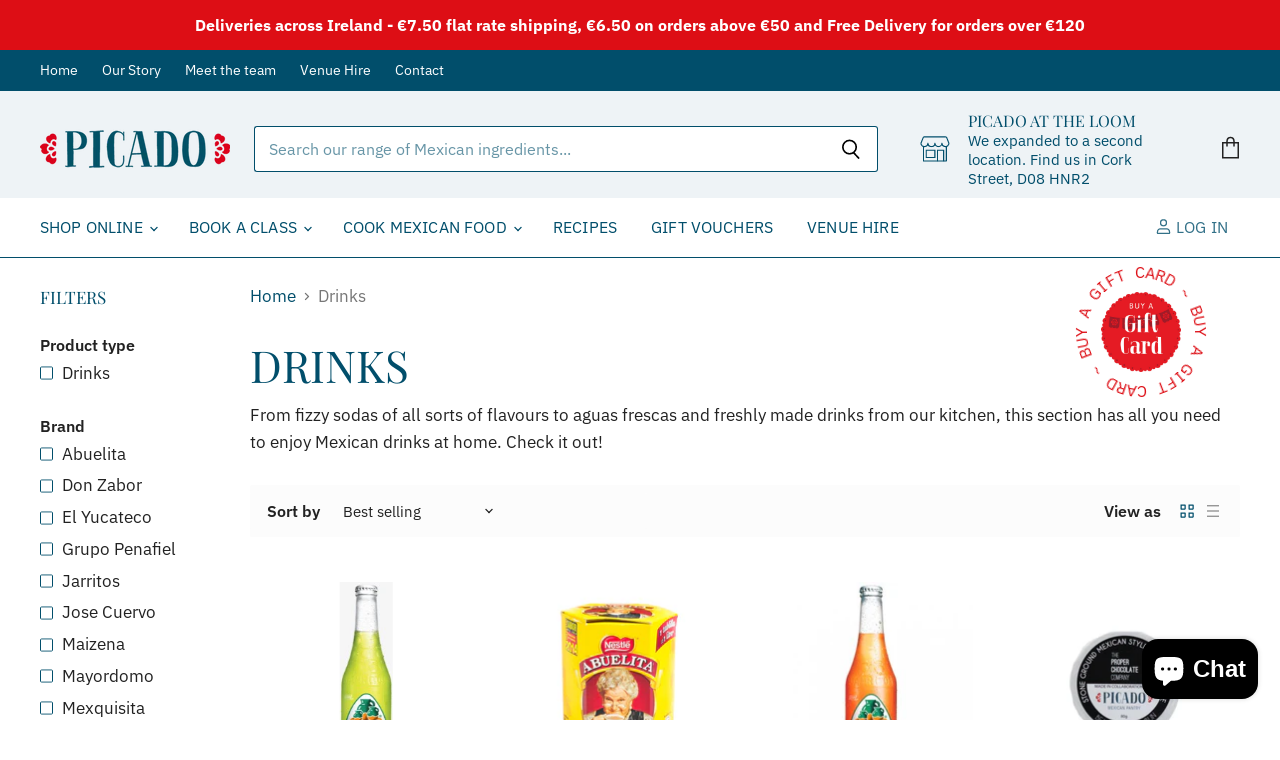

--- FILE ---
content_type: text/html; charset=utf-8
request_url: https://www.picadomexican.com/collections/drinks
body_size: 44759
content:
<!doctype html>
<html class="no-js no-touch" lang="en">
  <head>
  <script>
    window.Store = window.Store || {};
    window.Store.id = 5591229;
  </script>
    <meta charset="utf-8">
    <meta http-equiv="X-UA-Compatible" content="IE=edge,chrome=1">
    <meta name="viewport" content="width=device-width,initial-scale=1" />

    <!-- Preconnect Domains -->
    <link rel="preconnect" href="https://cdn.shopify.com" crossorigin>
    <link rel="preconnect" href="https://fonts.shopify.com" crossorigin>
    <link rel="preconnect" href="https://monorail-edge.shopifysvc.com">

    
    

    <!-- Preload Assets -->
    <link rel="preload" href="//www.picadomexican.com/cdn/shop/t/15/assets/api.js?v=76206469115915889501694299475" as="script">

    

    <link rel="preload" href="//www.picadomexican.com/cdn/shop/t/15/assets/superstore.js?v=128246710686765074161694299477" as="script"><title>Drinks — Picado Mexican</title>

    
      <meta name="description" content="From fizzy sodas of all sorts of flavours to aguas frescas and freshly made drinks from our kitchen, this section has all you need to enjoy Mexican drinks at home. Check it out!">
    

    
  <link rel="shortcut icon" href="//www.picadomexican.com/cdn/shop/files/favicon_32x32.png?v=1692922985" type="image/png">


    
      <link rel="canonical" href="https://www.picadomexican.com/collections/drinks" />
    

    
    















<meta property="og:site_name" content="Picado Mexican">
<meta property="og:url" content="https://www.picadomexican.com/collections/drinks">
<meta property="og:title" content="Drinks">
<meta property="og:type" content="website">
<meta property="og:description" content="From fizzy sodas of all sorts of flavours to aguas frescas and freshly made drinks from our kitchen, this section has all you need to enjoy Mexican drinks at home. Check it out!">




    
    
    

    
    
    <meta
      property="og:image"
      content="https://www.picadomexican.com/cdn/shop/collections/Mexican_Food_Shop133_copy_e603e6af-9033-401e-8523-96eacf3a1558_1200x1200.jpg?v=1752927621"
    />
    <meta
      property="og:image:secure_url"
      content="https://www.picadomexican.com/cdn/shop/collections/Mexican_Food_Shop133_copy_e603e6af-9033-401e-8523-96eacf3a1558_1200x1200.jpg?v=1752927621"
    />
    <meta property="og:image:width" content="1200" />
    <meta property="og:image:height" content="1200" />
    
    
    <meta property="og:image:alt" content="Drinks" />
  
















<meta name="twitter:title" content="Drinks">
<meta name="twitter:description" content="From fizzy sodas of all sorts of flavours to aguas frescas and freshly made drinks from our kitchen, this section has all you need to enjoy Mexican drinks at home. Check it out!">


    
    
    
      
      
      <meta name="twitter:card" content="summary">
    
    
    <meta
      property="twitter:image"
      content="https://www.picadomexican.com/cdn/shop/collections/Mexican_Food_Shop133_copy_e603e6af-9033-401e-8523-96eacf3a1558_1200x1200_crop_center.jpg?v=1752927621"
    />
    <meta property="twitter:image:width" content="1200" />
    <meta property="twitter:image:height" content="1200" />
    
    
    <meta property="twitter:image:alt" content="Drinks" />
  



    

    <link rel="preload" href="//www.picadomexican.com/cdn/fonts/ibm_plex_sans/ibmplexsans_n4.4633946c9236bd5cc5d0394ad07b807eb7ca1b32.woff2" as="font" crossorigin="anonymous">

    
      <link rel="preload" as="style" href="//www.picadomexican.com/cdn/shop/t/15/assets/theme.css?v=184036685807771368021759343075">
      <link rel="stylesheet" href="//www.picadomexican.com/cdn/shop/t/15/assets/theme.custom.css?v=51318036819206649561722551546">
    

    <script>window.performance && window.performance.mark && window.performance.mark('shopify.content_for_header.start');</script><meta id="shopify-digital-wallet" name="shopify-digital-wallet" content="/5591229/digital_wallets/dialog">
<meta name="shopify-checkout-api-token" content="7d133c340281d6c477e79b7427b29ef9">
<link rel="alternate" type="application/atom+xml" title="Feed" href="/collections/drinks.atom" />
<link rel="alternate" type="application/json+oembed" href="https://www.picadomexican.com/collections/drinks.oembed">
<script async="async" src="/checkouts/internal/preloads.js?locale=en-GB"></script>
<link rel="preconnect" href="https://shop.app" crossorigin="anonymous">
<script async="async" src="https://shop.app/checkouts/internal/preloads.js?locale=en-GB&shop_id=5591229" crossorigin="anonymous"></script>
<script id="shopify-features" type="application/json">{"accessToken":"7d133c340281d6c477e79b7427b29ef9","betas":["rich-media-storefront-analytics"],"domain":"www.picadomexican.com","predictiveSearch":true,"shopId":5591229,"locale":"en"}</script>
<script>var Shopify = Shopify || {};
Shopify.shop = "picado.myshopify.com";
Shopify.locale = "en";
Shopify.currency = {"active":"EUR","rate":"1.0"};
Shopify.country = "GB";
Shopify.theme = {"name":"picado-superstore\/main","id":158559928661,"schema_name":"Superstore","schema_version":"5.1.0","theme_store_id":null,"role":"main"};
Shopify.theme.handle = "null";
Shopify.theme.style = {"id":null,"handle":null};
Shopify.cdnHost = "www.picadomexican.com/cdn";
Shopify.routes = Shopify.routes || {};
Shopify.routes.root = "/";</script>
<script type="module">!function(o){(o.Shopify=o.Shopify||{}).modules=!0}(window);</script>
<script>!function(o){function n(){var o=[];function n(){o.push(Array.prototype.slice.apply(arguments))}return n.q=o,n}var t=o.Shopify=o.Shopify||{};t.loadFeatures=n(),t.autoloadFeatures=n()}(window);</script>
<script>
  window.ShopifyPay = window.ShopifyPay || {};
  window.ShopifyPay.apiHost = "shop.app\/pay";
  window.ShopifyPay.redirectState = null;
</script>
<script id="shop-js-analytics" type="application/json">{"pageType":"collection"}</script>
<script defer="defer" async type="module" src="//www.picadomexican.com/cdn/shopifycloud/shop-js/modules/v2/client.init-shop-cart-sync_DlSlHazZ.en.esm.js"></script>
<script defer="defer" async type="module" src="//www.picadomexican.com/cdn/shopifycloud/shop-js/modules/v2/chunk.common_D16XZWos.esm.js"></script>
<script type="module">
  await import("//www.picadomexican.com/cdn/shopifycloud/shop-js/modules/v2/client.init-shop-cart-sync_DlSlHazZ.en.esm.js");
await import("//www.picadomexican.com/cdn/shopifycloud/shop-js/modules/v2/chunk.common_D16XZWos.esm.js");

  window.Shopify.SignInWithShop?.initShopCartSync?.({"fedCMEnabled":true,"windoidEnabled":true});

</script>
<script>
  window.Shopify = window.Shopify || {};
  if (!window.Shopify.featureAssets) window.Shopify.featureAssets = {};
  window.Shopify.featureAssets['shop-js'] = {"shop-cart-sync":["modules/v2/client.shop-cart-sync_DKWYiEUO.en.esm.js","modules/v2/chunk.common_D16XZWos.esm.js"],"init-fed-cm":["modules/v2/client.init-fed-cm_vfPMjZAC.en.esm.js","modules/v2/chunk.common_D16XZWos.esm.js"],"init-shop-email-lookup-coordinator":["modules/v2/client.init-shop-email-lookup-coordinator_CR38P6MB.en.esm.js","modules/v2/chunk.common_D16XZWos.esm.js"],"init-shop-cart-sync":["modules/v2/client.init-shop-cart-sync_DlSlHazZ.en.esm.js","modules/v2/chunk.common_D16XZWos.esm.js"],"shop-cash-offers":["modules/v2/client.shop-cash-offers_CJw4IQ6B.en.esm.js","modules/v2/chunk.common_D16XZWos.esm.js","modules/v2/chunk.modal_UwFWkumu.esm.js"],"shop-toast-manager":["modules/v2/client.shop-toast-manager_BY778Uv6.en.esm.js","modules/v2/chunk.common_D16XZWos.esm.js"],"init-windoid":["modules/v2/client.init-windoid_DVhZdEm3.en.esm.js","modules/v2/chunk.common_D16XZWos.esm.js"],"shop-button":["modules/v2/client.shop-button_D2ZzKUPa.en.esm.js","modules/v2/chunk.common_D16XZWos.esm.js"],"avatar":["modules/v2/client.avatar_BTnouDA3.en.esm.js"],"init-customer-accounts-sign-up":["modules/v2/client.init-customer-accounts-sign-up_CQZUmjGN.en.esm.js","modules/v2/client.shop-login-button_Cu5K-F7X.en.esm.js","modules/v2/chunk.common_D16XZWos.esm.js","modules/v2/chunk.modal_UwFWkumu.esm.js"],"pay-button":["modules/v2/client.pay-button_CcBqbGU7.en.esm.js","modules/v2/chunk.common_D16XZWos.esm.js"],"init-shop-for-new-customer-accounts":["modules/v2/client.init-shop-for-new-customer-accounts_B5DR5JTE.en.esm.js","modules/v2/client.shop-login-button_Cu5K-F7X.en.esm.js","modules/v2/chunk.common_D16XZWos.esm.js","modules/v2/chunk.modal_UwFWkumu.esm.js"],"shop-login-button":["modules/v2/client.shop-login-button_Cu5K-F7X.en.esm.js","modules/v2/chunk.common_D16XZWos.esm.js","modules/v2/chunk.modal_UwFWkumu.esm.js"],"shop-follow-button":["modules/v2/client.shop-follow-button_BX8Slf17.en.esm.js","modules/v2/chunk.common_D16XZWos.esm.js","modules/v2/chunk.modal_UwFWkumu.esm.js"],"init-customer-accounts":["modules/v2/client.init-customer-accounts_DjKkmQ2w.en.esm.js","modules/v2/client.shop-login-button_Cu5K-F7X.en.esm.js","modules/v2/chunk.common_D16XZWos.esm.js","modules/v2/chunk.modal_UwFWkumu.esm.js"],"lead-capture":["modules/v2/client.lead-capture_ChWCg7nV.en.esm.js","modules/v2/chunk.common_D16XZWos.esm.js","modules/v2/chunk.modal_UwFWkumu.esm.js"],"checkout-modal":["modules/v2/client.checkout-modal_DPnpVyv-.en.esm.js","modules/v2/chunk.common_D16XZWos.esm.js","modules/v2/chunk.modal_UwFWkumu.esm.js"],"shop-login":["modules/v2/client.shop-login_leRXJtcZ.en.esm.js","modules/v2/chunk.common_D16XZWos.esm.js","modules/v2/chunk.modal_UwFWkumu.esm.js"],"payment-terms":["modules/v2/client.payment-terms_Bp9K0NXD.en.esm.js","modules/v2/chunk.common_D16XZWos.esm.js","modules/v2/chunk.modal_UwFWkumu.esm.js"]};
</script>
<script id="__st">var __st={"a":5591229,"offset":0,"reqid":"6d3209b4-0555-4664-99af-f92f0bf5338c-1768593692","pageurl":"www.picadomexican.com\/collections\/drinks","u":"b9fa19d27b79","p":"collection","rtyp":"collection","rid":267451236441};</script>
<script>window.ShopifyPaypalV4VisibilityTracking = true;</script>
<script id="captcha-bootstrap">!function(){'use strict';const t='contact',e='account',n='new_comment',o=[[t,t],['blogs',n],['comments',n],[t,'customer']],c=[[e,'customer_login'],[e,'guest_login'],[e,'recover_customer_password'],[e,'create_customer']],r=t=>t.map((([t,e])=>`form[action*='/${t}']:not([data-nocaptcha='true']) input[name='form_type'][value='${e}']`)).join(','),a=t=>()=>t?[...document.querySelectorAll(t)].map((t=>t.form)):[];function s(){const t=[...o],e=r(t);return a(e)}const i='password',u='form_key',d=['recaptcha-v3-token','g-recaptcha-response','h-captcha-response',i],f=()=>{try{return window.sessionStorage}catch{return}},m='__shopify_v',_=t=>t.elements[u];function p(t,e,n=!1){try{const o=window.sessionStorage,c=JSON.parse(o.getItem(e)),{data:r}=function(t){const{data:e,action:n}=t;return t[m]||n?{data:e,action:n}:{data:t,action:n}}(c);for(const[e,n]of Object.entries(r))t.elements[e]&&(t.elements[e].value=n);n&&o.removeItem(e)}catch(o){console.error('form repopulation failed',{error:o})}}const l='form_type',E='cptcha';function T(t){t.dataset[E]=!0}const w=window,h=w.document,L='Shopify',v='ce_forms',y='captcha';let A=!1;((t,e)=>{const n=(g='f06e6c50-85a8-45c8-87d0-21a2b65856fe',I='https://cdn.shopify.com/shopifycloud/storefront-forms-hcaptcha/ce_storefront_forms_captcha_hcaptcha.v1.5.2.iife.js',D={infoText:'Protected by hCaptcha',privacyText:'Privacy',termsText:'Terms'},(t,e,n)=>{const o=w[L][v],c=o.bindForm;if(c)return c(t,g,e,D).then(n);var r;o.q.push([[t,g,e,D],n]),r=I,A||(h.body.append(Object.assign(h.createElement('script'),{id:'captcha-provider',async:!0,src:r})),A=!0)});var g,I,D;w[L]=w[L]||{},w[L][v]=w[L][v]||{},w[L][v].q=[],w[L][y]=w[L][y]||{},w[L][y].protect=function(t,e){n(t,void 0,e),T(t)},Object.freeze(w[L][y]),function(t,e,n,w,h,L){const[v,y,A,g]=function(t,e,n){const i=e?o:[],u=t?c:[],d=[...i,...u],f=r(d),m=r(i),_=r(d.filter((([t,e])=>n.includes(e))));return[a(f),a(m),a(_),s()]}(w,h,L),I=t=>{const e=t.target;return e instanceof HTMLFormElement?e:e&&e.form},D=t=>v().includes(t);t.addEventListener('submit',(t=>{const e=I(t);if(!e)return;const n=D(e)&&!e.dataset.hcaptchaBound&&!e.dataset.recaptchaBound,o=_(e),c=g().includes(e)&&(!o||!o.value);(n||c)&&t.preventDefault(),c&&!n&&(function(t){try{if(!f())return;!function(t){const e=f();if(!e)return;const n=_(t);if(!n)return;const o=n.value;o&&e.removeItem(o)}(t);const e=Array.from(Array(32),(()=>Math.random().toString(36)[2])).join('');!function(t,e){_(t)||t.append(Object.assign(document.createElement('input'),{type:'hidden',name:u})),t.elements[u].value=e}(t,e),function(t,e){const n=f();if(!n)return;const o=[...t.querySelectorAll(`input[type='${i}']`)].map((({name:t})=>t)),c=[...d,...o],r={};for(const[a,s]of new FormData(t).entries())c.includes(a)||(r[a]=s);n.setItem(e,JSON.stringify({[m]:1,action:t.action,data:r}))}(t,e)}catch(e){console.error('failed to persist form',e)}}(e),e.submit())}));const S=(t,e)=>{t&&!t.dataset[E]&&(n(t,e.some((e=>e===t))),T(t))};for(const o of['focusin','change'])t.addEventListener(o,(t=>{const e=I(t);D(e)&&S(e,y())}));const B=e.get('form_key'),M=e.get(l),P=B&&M;t.addEventListener('DOMContentLoaded',(()=>{const t=y();if(P)for(const e of t)e.elements[l].value===M&&p(e,B);[...new Set([...A(),...v().filter((t=>'true'===t.dataset.shopifyCaptcha))])].forEach((e=>S(e,t)))}))}(h,new URLSearchParams(w.location.search),n,t,e,['guest_login'])})(!0,!0)}();</script>
<script integrity="sha256-4kQ18oKyAcykRKYeNunJcIwy7WH5gtpwJnB7kiuLZ1E=" data-source-attribution="shopify.loadfeatures" defer="defer" src="//www.picadomexican.com/cdn/shopifycloud/storefront/assets/storefront/load_feature-a0a9edcb.js" crossorigin="anonymous"></script>
<script crossorigin="anonymous" defer="defer" src="//www.picadomexican.com/cdn/shopifycloud/storefront/assets/shopify_pay/storefront-65b4c6d7.js?v=20250812"></script>
<script data-source-attribution="shopify.dynamic_checkout.dynamic.init">var Shopify=Shopify||{};Shopify.PaymentButton=Shopify.PaymentButton||{isStorefrontPortableWallets:!0,init:function(){window.Shopify.PaymentButton.init=function(){};var t=document.createElement("script");t.src="https://www.picadomexican.com/cdn/shopifycloud/portable-wallets/latest/portable-wallets.en.js",t.type="module",document.head.appendChild(t)}};
</script>
<script data-source-attribution="shopify.dynamic_checkout.buyer_consent">
  function portableWalletsHideBuyerConsent(e){var t=document.getElementById("shopify-buyer-consent"),n=document.getElementById("shopify-subscription-policy-button");t&&n&&(t.classList.add("hidden"),t.setAttribute("aria-hidden","true"),n.removeEventListener("click",e))}function portableWalletsShowBuyerConsent(e){var t=document.getElementById("shopify-buyer-consent"),n=document.getElementById("shopify-subscription-policy-button");t&&n&&(t.classList.remove("hidden"),t.removeAttribute("aria-hidden"),n.addEventListener("click",e))}window.Shopify?.PaymentButton&&(window.Shopify.PaymentButton.hideBuyerConsent=portableWalletsHideBuyerConsent,window.Shopify.PaymentButton.showBuyerConsent=portableWalletsShowBuyerConsent);
</script>
<script data-source-attribution="shopify.dynamic_checkout.cart.bootstrap">document.addEventListener("DOMContentLoaded",(function(){function t(){return document.querySelector("shopify-accelerated-checkout-cart, shopify-accelerated-checkout")}if(t())Shopify.PaymentButton.init();else{new MutationObserver((function(e,n){t()&&(Shopify.PaymentButton.init(),n.disconnect())})).observe(document.body,{childList:!0,subtree:!0})}}));
</script>
<script id='scb4127' type='text/javascript' async='' src='https://www.picadomexican.com/cdn/shopifycloud/privacy-banner/storefront-banner.js'></script><link id="shopify-accelerated-checkout-styles" rel="stylesheet" media="screen" href="https://www.picadomexican.com/cdn/shopifycloud/portable-wallets/latest/accelerated-checkout-backwards-compat.css" crossorigin="anonymous">
<style id="shopify-accelerated-checkout-cart">
        #shopify-buyer-consent {
  margin-top: 1em;
  display: inline-block;
  width: 100%;
}

#shopify-buyer-consent.hidden {
  display: none;
}

#shopify-subscription-policy-button {
  background: none;
  border: none;
  padding: 0;
  text-decoration: underline;
  font-size: inherit;
  cursor: pointer;
}

#shopify-subscription-policy-button::before {
  box-shadow: none;
}

      </style>

<script>window.performance && window.performance.mark && window.performance.mark('shopify.content_for_header.end');</script>

    <script>
      document.documentElement.className=document.documentElement.className.replace(/\bno-js\b/,'js');
      if(window.Shopify&&window.Shopify.designMode)document.documentElement.className+=' in-theme-editor';
      if(('ontouchstart' in window)||window.DocumentTouch&&document instanceof DocumentTouch)document.documentElement.className=document.documentElement.className.replace(/\bno-touch\b/,'has-touch');
    </script>

    <script src="//www.picadomexican.com/cdn/shop/t/15/assets/api.js?v=76206469115915889501694299475" defer></script>

    
      <link href="//www.picadomexican.com/cdn/shop/t/15/assets/theme.css?v=184036685807771368021759343075" rel="stylesheet" type="text/css" media="all" />
      <link rel="stylesheet" href="//www.picadomexican.com/cdn/shop/t/15/assets/theme.custom.css?v=51318036819206649561722551546">
    

    

    
    <script>
      window.Theme = window.Theme || {};
      window.Theme.version = '5.1.0';
      window.Theme.name = 'Superstore';
      window.Theme.routes = {
        "root_url": "/",
        "account_url": "/account",
        "account_login_url": "/account/login",
        "account_logout_url": "/account/logout",
        "account_register_url": "/account/register",
        "account_addresses_url": "/account/addresses",
        "collections_url": "/collections",
        "all_products_collection_url": "/collections/all",
        "search_url": "/search",
        "predictive_search_url": "/search/suggest",
        "cart_url": "/cart",
        "cart_add_url": "/cart/add",
        "cart_change_url": "/cart/change",
        "cart_clear_url": "/cart/clear",
        "product_recommendations_url": "/recommendations/products",
      };
    </script>
    

  <script src="https://cdn.shopify.com/extensions/7bc9bb47-adfa-4267-963e-cadee5096caf/inbox-1252/assets/inbox-chat-loader.js" type="text/javascript" defer="defer"></script>
<link href="https://monorail-edge.shopifysvc.com" rel="dns-prefetch">
<script>(function(){if ("sendBeacon" in navigator && "performance" in window) {try {var session_token_from_headers = performance.getEntriesByType('navigation')[0].serverTiming.find(x => x.name == '_s').description;} catch {var session_token_from_headers = undefined;}var session_cookie_matches = document.cookie.match(/_shopify_s=([^;]*)/);var session_token_from_cookie = session_cookie_matches && session_cookie_matches.length === 2 ? session_cookie_matches[1] : "";var session_token = session_token_from_headers || session_token_from_cookie || "";function handle_abandonment_event(e) {var entries = performance.getEntries().filter(function(entry) {return /monorail-edge.shopifysvc.com/.test(entry.name);});if (!window.abandonment_tracked && entries.length === 0) {window.abandonment_tracked = true;var currentMs = Date.now();var navigation_start = performance.timing.navigationStart;var payload = {shop_id: 5591229,url: window.location.href,navigation_start,duration: currentMs - navigation_start,session_token,page_type: "collection"};window.navigator.sendBeacon("https://monorail-edge.shopifysvc.com/v1/produce", JSON.stringify({schema_id: "online_store_buyer_site_abandonment/1.1",payload: payload,metadata: {event_created_at_ms: currentMs,event_sent_at_ms: currentMs}}));}}window.addEventListener('pagehide', handle_abandonment_event);}}());</script>
<script id="web-pixels-manager-setup">(function e(e,d,r,n,o){if(void 0===o&&(o={}),!Boolean(null===(a=null===(i=window.Shopify)||void 0===i?void 0:i.analytics)||void 0===a?void 0:a.replayQueue)){var i,a;window.Shopify=window.Shopify||{};var t=window.Shopify;t.analytics=t.analytics||{};var s=t.analytics;s.replayQueue=[],s.publish=function(e,d,r){return s.replayQueue.push([e,d,r]),!0};try{self.performance.mark("wpm:start")}catch(e){}var l=function(){var e={modern:/Edge?\/(1{2}[4-9]|1[2-9]\d|[2-9]\d{2}|\d{4,})\.\d+(\.\d+|)|Firefox\/(1{2}[4-9]|1[2-9]\d|[2-9]\d{2}|\d{4,})\.\d+(\.\d+|)|Chrom(ium|e)\/(9{2}|\d{3,})\.\d+(\.\d+|)|(Maci|X1{2}).+ Version\/(15\.\d+|(1[6-9]|[2-9]\d|\d{3,})\.\d+)([,.]\d+|)( \(\w+\)|)( Mobile\/\w+|) Safari\/|Chrome.+OPR\/(9{2}|\d{3,})\.\d+\.\d+|(CPU[ +]OS|iPhone[ +]OS|CPU[ +]iPhone|CPU IPhone OS|CPU iPad OS)[ +]+(15[._]\d+|(1[6-9]|[2-9]\d|\d{3,})[._]\d+)([._]\d+|)|Android:?[ /-](13[3-9]|1[4-9]\d|[2-9]\d{2}|\d{4,})(\.\d+|)(\.\d+|)|Android.+Firefox\/(13[5-9]|1[4-9]\d|[2-9]\d{2}|\d{4,})\.\d+(\.\d+|)|Android.+Chrom(ium|e)\/(13[3-9]|1[4-9]\d|[2-9]\d{2}|\d{4,})\.\d+(\.\d+|)|SamsungBrowser\/([2-9]\d|\d{3,})\.\d+/,legacy:/Edge?\/(1[6-9]|[2-9]\d|\d{3,})\.\d+(\.\d+|)|Firefox\/(5[4-9]|[6-9]\d|\d{3,})\.\d+(\.\d+|)|Chrom(ium|e)\/(5[1-9]|[6-9]\d|\d{3,})\.\d+(\.\d+|)([\d.]+$|.*Safari\/(?![\d.]+ Edge\/[\d.]+$))|(Maci|X1{2}).+ Version\/(10\.\d+|(1[1-9]|[2-9]\d|\d{3,})\.\d+)([,.]\d+|)( \(\w+\)|)( Mobile\/\w+|) Safari\/|Chrome.+OPR\/(3[89]|[4-9]\d|\d{3,})\.\d+\.\d+|(CPU[ +]OS|iPhone[ +]OS|CPU[ +]iPhone|CPU IPhone OS|CPU iPad OS)[ +]+(10[._]\d+|(1[1-9]|[2-9]\d|\d{3,})[._]\d+)([._]\d+|)|Android:?[ /-](13[3-9]|1[4-9]\d|[2-9]\d{2}|\d{4,})(\.\d+|)(\.\d+|)|Mobile Safari.+OPR\/([89]\d|\d{3,})\.\d+\.\d+|Android.+Firefox\/(13[5-9]|1[4-9]\d|[2-9]\d{2}|\d{4,})\.\d+(\.\d+|)|Android.+Chrom(ium|e)\/(13[3-9]|1[4-9]\d|[2-9]\d{2}|\d{4,})\.\d+(\.\d+|)|Android.+(UC? ?Browser|UCWEB|U3)[ /]?(15\.([5-9]|\d{2,})|(1[6-9]|[2-9]\d|\d{3,})\.\d+)\.\d+|SamsungBrowser\/(5\.\d+|([6-9]|\d{2,})\.\d+)|Android.+MQ{2}Browser\/(14(\.(9|\d{2,})|)|(1[5-9]|[2-9]\d|\d{3,})(\.\d+|))(\.\d+|)|K[Aa][Ii]OS\/(3\.\d+|([4-9]|\d{2,})\.\d+)(\.\d+|)/},d=e.modern,r=e.legacy,n=navigator.userAgent;return n.match(d)?"modern":n.match(r)?"legacy":"unknown"}(),u="modern"===l?"modern":"legacy",c=(null!=n?n:{modern:"",legacy:""})[u],f=function(e){return[e.baseUrl,"/wpm","/b",e.hashVersion,"modern"===e.buildTarget?"m":"l",".js"].join("")}({baseUrl:d,hashVersion:r,buildTarget:u}),m=function(e){var d=e.version,r=e.bundleTarget,n=e.surface,o=e.pageUrl,i=e.monorailEndpoint;return{emit:function(e){var a=e.status,t=e.errorMsg,s=(new Date).getTime(),l=JSON.stringify({metadata:{event_sent_at_ms:s},events:[{schema_id:"web_pixels_manager_load/3.1",payload:{version:d,bundle_target:r,page_url:o,status:a,surface:n,error_msg:t},metadata:{event_created_at_ms:s}}]});if(!i)return console&&console.warn&&console.warn("[Web Pixels Manager] No Monorail endpoint provided, skipping logging."),!1;try{return self.navigator.sendBeacon.bind(self.navigator)(i,l)}catch(e){}var u=new XMLHttpRequest;try{return u.open("POST",i,!0),u.setRequestHeader("Content-Type","text/plain"),u.send(l),!0}catch(e){return console&&console.warn&&console.warn("[Web Pixels Manager] Got an unhandled error while logging to Monorail."),!1}}}}({version:r,bundleTarget:l,surface:e.surface,pageUrl:self.location.href,monorailEndpoint:e.monorailEndpoint});try{o.browserTarget=l,function(e){var d=e.src,r=e.async,n=void 0===r||r,o=e.onload,i=e.onerror,a=e.sri,t=e.scriptDataAttributes,s=void 0===t?{}:t,l=document.createElement("script"),u=document.querySelector("head"),c=document.querySelector("body");if(l.async=n,l.src=d,a&&(l.integrity=a,l.crossOrigin="anonymous"),s)for(var f in s)if(Object.prototype.hasOwnProperty.call(s,f))try{l.dataset[f]=s[f]}catch(e){}if(o&&l.addEventListener("load",o),i&&l.addEventListener("error",i),u)u.appendChild(l);else{if(!c)throw new Error("Did not find a head or body element to append the script");c.appendChild(l)}}({src:f,async:!0,onload:function(){if(!function(){var e,d;return Boolean(null===(d=null===(e=window.Shopify)||void 0===e?void 0:e.analytics)||void 0===d?void 0:d.initialized)}()){var d=window.webPixelsManager.init(e)||void 0;if(d){var r=window.Shopify.analytics;r.replayQueue.forEach((function(e){var r=e[0],n=e[1],o=e[2];d.publishCustomEvent(r,n,o)})),r.replayQueue=[],r.publish=d.publishCustomEvent,r.visitor=d.visitor,r.initialized=!0}}},onerror:function(){return m.emit({status:"failed",errorMsg:"".concat(f," has failed to load")})},sri:function(e){var d=/^sha384-[A-Za-z0-9+/=]+$/;return"string"==typeof e&&d.test(e)}(c)?c:"",scriptDataAttributes:o}),m.emit({status:"loading"})}catch(e){m.emit({status:"failed",errorMsg:(null==e?void 0:e.message)||"Unknown error"})}}})({shopId: 5591229,storefrontBaseUrl: "https://www.picadomexican.com",extensionsBaseUrl: "https://extensions.shopifycdn.com/cdn/shopifycloud/web-pixels-manager",monorailEndpoint: "https://monorail-edge.shopifysvc.com/unstable/produce_batch",surface: "storefront-renderer",enabledBetaFlags: ["2dca8a86"],webPixelsConfigList: [{"id":"shopify-app-pixel","configuration":"{}","eventPayloadVersion":"v1","runtimeContext":"STRICT","scriptVersion":"0450","apiClientId":"shopify-pixel","type":"APP","privacyPurposes":["ANALYTICS","MARKETING"]},{"id":"shopify-custom-pixel","eventPayloadVersion":"v1","runtimeContext":"LAX","scriptVersion":"0450","apiClientId":"shopify-pixel","type":"CUSTOM","privacyPurposes":["ANALYTICS","MARKETING"]}],isMerchantRequest: false,initData: {"shop":{"name":"Picado Mexican","paymentSettings":{"currencyCode":"EUR"},"myshopifyDomain":"picado.myshopify.com","countryCode":"IE","storefrontUrl":"https:\/\/www.picadomexican.com"},"customer":null,"cart":null,"checkout":null,"productVariants":[],"purchasingCompany":null},},"https://www.picadomexican.com/cdn","fcfee988w5aeb613cpc8e4bc33m6693e112",{"modern":"","legacy":""},{"shopId":"5591229","storefrontBaseUrl":"https:\/\/www.picadomexican.com","extensionBaseUrl":"https:\/\/extensions.shopifycdn.com\/cdn\/shopifycloud\/web-pixels-manager","surface":"storefront-renderer","enabledBetaFlags":"[\"2dca8a86\"]","isMerchantRequest":"false","hashVersion":"fcfee988w5aeb613cpc8e4bc33m6693e112","publish":"custom","events":"[[\"page_viewed\",{}],[\"collection_viewed\",{\"collection\":{\"id\":\"267451236441\",\"title\":\"Drinks\",\"productVariants\":[{\"price\":{\"amount\":4.5,\"currencyCode\":\"EUR\"},\"product\":{\"title\":\"Jarritos Lime Soda - PICK UP ONLY\",\"vendor\":\"Jarritos\",\"id\":\"11213056462\",\"untranslatedTitle\":\"Jarritos Lime Soda - PICK UP ONLY\",\"url\":\"\/products\/jarritos\",\"type\":\"Drinks\"},\"id\":\"44295695630\",\"image\":{\"src\":\"\/\/www.picadomexican.com\/cdn\/shop\/products\/JarritosLime.jpg?v=1693921362\"},\"sku\":\"170\",\"title\":\"Default Title\",\"untranslatedTitle\":\"Default Title\"},{\"price\":{\"amount\":18.5,\"currencyCode\":\"EUR\"},\"product\":{\"title\":\"Abuelita Mexican Drinking Chocolate, Box\",\"vendor\":\"Abuelita\",\"id\":\"390664547\",\"untranslatedTitle\":\"Abuelita Mexican Drinking Chocolate, Box\",\"url\":\"\/products\/abuelita\",\"type\":\"Drinks\"},\"id\":\"915405679\",\"image\":{\"src\":\"\/\/www.picadomexican.com\/cdn\/shop\/products\/Picado-Images-31_bf91e712-e000-4926-bae0-1ed9f935fa44.jpg?v=1433004559\"},\"sku\":\"138\",\"title\":\"Default Title\",\"untranslatedTitle\":\"Default Title\"},{\"price\":{\"amount\":4.5,\"currencyCode\":\"EUR\"},\"product\":{\"title\":\"Jarritos Mandarin Soda - PICK UP ONLY\",\"vendor\":\"Jarritos\",\"id\":\"4573375692889\",\"untranslatedTitle\":\"Jarritos Mandarin Soda - PICK UP ONLY\",\"url\":\"\/products\/jarritos-mandarin-soda\",\"type\":\"Drinks\"},\"id\":\"31690594910297\",\"image\":{\"src\":\"\/\/www.picadomexican.com\/cdn\/shop\/products\/JarritoMandarina.jpg?v=1587824902\"},\"sku\":\"171\",\"title\":\"Default Title\",\"untranslatedTitle\":\"Default Title\"},{\"price\":{\"amount\":6.0,\"currencyCode\":\"EUR\"},\"product\":{\"title\":\"Stone Ground Mexican Style Hot Chocolate\",\"vendor\":\"The Proper Chocolate Company\",\"id\":\"1990326255705\",\"untranslatedTitle\":\"Stone Ground Mexican Style Hot Chocolate\",\"url\":\"\/products\/stone-ground-mexican-style-hot-chocolate\",\"type\":\"Drinks\"},\"id\":\"20629292810329\",\"image\":{\"src\":\"\/\/www.picadomexican.com\/cdn\/shop\/products\/HotChocolate.jpg?v=1591980892\"},\"sku\":\"140\",\"title\":\"Default Title\",\"untranslatedTitle\":\"Default Title\"},{\"price\":{\"amount\":4.5,\"currencyCode\":\"EUR\"},\"product\":{\"title\":\"Jarritos Pineapple Soda - PICK UP ONLY\",\"vendor\":\"Jarritos\",\"id\":\"4573383262297\",\"untranslatedTitle\":\"Jarritos Pineapple Soda - PICK UP ONLY\",\"url\":\"\/products\/jarritos-pineapple-soda\",\"type\":\"Drinks\"},\"id\":\"31690606346329\",\"image\":{\"src\":\"\/\/www.picadomexican.com\/cdn\/shop\/products\/JarritosPineapple.jpg?v=1587825441\"},\"sku\":\"169\",\"title\":\"Default Title\",\"untranslatedTitle\":\"Default Title\"},{\"price\":{\"amount\":4.5,\"currencyCode\":\"EUR\"},\"product\":{\"title\":\"Jarritos Mexican Cola -PICK UP ONLY\",\"vendor\":\"Jarritos\",\"id\":\"4654290239577\",\"untranslatedTitle\":\"Jarritos Mexican Cola -PICK UP ONLY\",\"url\":\"\/products\/jarrito-mexican-cola-flavour\",\"type\":\"Drinks\"},\"id\":\"31936764051545\",\"image\":{\"src\":\"\/\/www.picadomexican.com\/cdn\/shop\/products\/jarritos-mexican-cola_templ.jpg?v=1591713619\"},\"sku\":\"167\",\"title\":\"Default Title\",\"untranslatedTitle\":\"Default Title\"},{\"price\":{\"amount\":4.5,\"currencyCode\":\"EUR\"},\"product\":{\"title\":\"Jarritos Grapefruit Soda - PICK UP ONLY\",\"vendor\":\"Jarritos\",\"id\":\"4573378707545\",\"untranslatedTitle\":\"Jarritos Grapefruit Soda - PICK UP ONLY\",\"url\":\"\/products\/jarritos-grapefruit-soda\",\"type\":\"Drinks\"},\"id\":\"31690598154329\",\"image\":{\"src\":\"\/\/www.picadomexican.com\/cdn\/shop\/products\/JarritosGrapefruit.jpg?v=1587825115\"},\"sku\":\"168\",\"title\":\"Default Title\",\"untranslatedTitle\":\"Default Title\"},{\"price\":{\"amount\":6.35,\"currencyCode\":\"EUR\"},\"product\":{\"title\":\"Clamato Juice 473 mls\",\"vendor\":\"Grupo Penafiel\",\"id\":\"8993304805717\",\"untranslatedTitle\":\"Clamato Juice 473 mls\",\"url\":\"\/products\/clamato-juice-473-mls\",\"type\":\"Drinks\"},\"id\":\"47949432160597\",\"image\":{\"src\":\"\/\/www.picadomexican.com\/cdn\/shop\/files\/6dea607c-af0a-4d64-985f-bcbe7ee97c9c.JPG?v=1709227221\"},\"sku\":\"107\",\"title\":\"Default Title\",\"untranslatedTitle\":\"Default Title\"},{\"price\":{\"amount\":12.5,\"currencyCode\":\"EUR\"},\"product\":{\"title\":\"Tajin Powder Rimmer\",\"vendor\":\"Tajin\",\"id\":\"4762162135129\",\"untranslatedTitle\":\"Tajin Powder Rimmer\",\"url\":\"\/products\/tajin-rimmer\",\"type\":\"Drinks\"},\"id\":\"32312848908377\",\"image\":{\"src\":\"\/\/www.picadomexican.com\/cdn\/shop\/products\/tajin-clasico-seasoning-rimmer-24.jpg?v=1607716764\"},\"sku\":\"56\",\"title\":\"Default Title\",\"untranslatedTitle\":\"Default Title\"},{\"price\":{\"amount\":10.0,\"currencyCode\":\"EUR\"},\"product\":{\"title\":\"Horchata Syrup Mexquisita\",\"vendor\":\"Mexquisita\",\"id\":\"7012593238105\",\"untranslatedTitle\":\"Horchata Syrup Mexquisita\",\"url\":\"\/products\/horchata-syrup-mexquisita\",\"type\":\"Drinks\"},\"id\":\"39807146459225\",\"image\":{\"src\":\"\/\/www.picadomexican.com\/cdn\/shop\/products\/PhotoRoom_20220315_33431p.m..png?v=1647358550\"},\"sku\":\"304\",\"title\":\"Default Title\",\"untranslatedTitle\":\"Default Title\"},{\"price\":{\"amount\":6.5,\"currencyCode\":\"EUR\"},\"product\":{\"title\":\"Picado Hibiscus Dried Flowers\",\"vendor\":\"Picado Mexican\",\"id\":\"7195599339609\",\"untranslatedTitle\":\"Picado Hibiscus Dried Flowers\",\"url\":\"\/products\/picado-hibiscus-dried-flowers\",\"type\":\"Drinks\"},\"id\":\"40349303865433\",\"image\":{\"src\":\"\/\/www.picadomexican.com\/cdn\/shop\/products\/PhotoRoom_20220905_123238p.m..jpg?v=1670431195\"},\"sku\":\"403\",\"title\":\"Default Title\",\"untranslatedTitle\":\"Default Title\"},{\"price\":{\"amount\":3.5,\"currencyCode\":\"EUR\"},\"product\":{\"title\":\"Maizena Chocolate Atole\",\"vendor\":\"Maizena\",\"id\":\"6577313841241\",\"untranslatedTitle\":\"Maizena Chocolate Atole\",\"url\":\"\/products\/maizena-chocolate-atole\",\"type\":\"Drinks\"},\"id\":\"39333188403289\",\"image\":{\"src\":\"\/\/www.picadomexican.com\/cdn\/shop\/products\/maizenachoc.jpg?v=1621520623\"},\"sku\":\"152\",\"title\":\"Default Title\",\"untranslatedTitle\":\"Default Title\"},{\"price\":{\"amount\":22.95,\"currencyCode\":\"EUR\"},\"product\":{\"title\":\"Mayordomo Oaxacan Drinking Chocolate\",\"vendor\":\"Mayordomo\",\"id\":\"5073915395\",\"untranslatedTitle\":\"Mayordomo Oaxacan Drinking Chocolate\",\"url\":\"\/products\/oaxacan-drinking-chocolate\",\"type\":\"Drinks\"},\"id\":\"15793383619\",\"image\":{\"src\":\"\/\/www.picadomexican.com\/cdn\/shop\/products\/Picado_-_General_Product_Shot_-031.jpg?v=1561925188\"},\"sku\":\"139\",\"title\":\"Default Title\",\"untranslatedTitle\":\"Default Title\"},{\"price\":{\"amount\":3.5,\"currencyCode\":\"EUR\"},\"product\":{\"title\":\"Maizena Vanilla Atole\",\"vendor\":\"Maizena\",\"id\":\"6577313972313\",\"untranslatedTitle\":\"Maizena Vanilla Atole\",\"url\":\"\/products\/maizena-vanilla-atole\",\"type\":\"Drinks\"},\"id\":\"39333188665433\",\"image\":{\"src\":\"\/\/www.picadomexican.com\/cdn\/shop\/products\/maizenavainilla.jpg?v=1621520818\"},\"sku\":\"151\",\"title\":\"Default Title\",\"untranslatedTitle\":\"Default Title\"},{\"price\":{\"amount\":4.5,\"currencyCode\":\"EUR\"},\"product\":{\"title\":\"Jarritos Mango Soda - PICK UP ONLY\",\"vendor\":\"Jarritos\",\"id\":\"9915589624149\",\"untranslatedTitle\":\"Jarritos Mango Soda - PICK UP ONLY\",\"url\":\"\/products\/jarritos-mango-soda-pick-up-only\",\"type\":\"Drinks\"},\"id\":\"50717194322261\",\"image\":{\"src\":\"\/\/www.picadomexican.com\/cdn\/shop\/files\/jarritos_mango.png?v=1746115454\"},\"sku\":\"500\",\"title\":\"Default Title\",\"untranslatedTitle\":\"Default Title\"},{\"price\":{\"amount\":4.0,\"currencyCode\":\"EUR\"},\"product\":{\"title\":\"Chocolate Horchata\",\"vendor\":\"Picado Mexican\",\"id\":\"9950948327765\",\"untranslatedTitle\":\"Chocolate Horchata\",\"url\":\"\/products\/chocolate-horchata\",\"type\":\"Drinks\"},\"id\":\"50826717528405\",\"image\":{\"src\":\"\/\/www.picadomexican.com\/cdn\/shop\/files\/Photoroom_20250523_165854.jpg?v=1748015970\"},\"sku\":\"495\",\"title\":\"Default Title\",\"untranslatedTitle\":\"Default Title\"},{\"price\":{\"amount\":22.0,\"currencyCode\":\"EUR\"},\"product\":{\"title\":\"Sangrita Viuda de Sánchez\",\"vendor\":\"Jose Cuervo\",\"id\":\"9123802446\",\"untranslatedTitle\":\"Sangrita Viuda de Sánchez\",\"url\":\"\/products\/sangrita-viuda-de-sanchez\",\"type\":\"Drinks\"},\"id\":\"31944977806\",\"image\":{\"src\":\"\/\/www.picadomexican.com\/cdn\/shop\/products\/sangrita1.jpg?v=1488131555\"},\"sku\":\"174\",\"title\":\"Default Title\",\"untranslatedTitle\":\"Default Title\"},{\"price\":{\"amount\":10.0,\"currencyCode\":\"EUR\"},\"product\":{\"title\":\"Hibiscus Syrup Mexquisita\",\"vendor\":\"Mexquisita\",\"id\":\"7011453894745\",\"untranslatedTitle\":\"Hibiscus Syrup Mexquisita\",\"url\":\"\/products\/copy-of-jamaica-syrup-el-yucateco\",\"type\":\"Drinks\"},\"id\":\"39804506767449\",\"image\":{\"src\":\"\/\/www.picadomexican.com\/cdn\/shop\/products\/PhotoRoom_20220315_34023p.m..png?v=1647358875\"},\"sku\":\"305\",\"title\":\"Default Title\",\"untranslatedTitle\":\"Default Title\"},{\"price\":{\"amount\":9.5,\"currencyCode\":\"EUR\"},\"product\":{\"title\":\"Coconut Horchata El Yucateco\",\"vendor\":\"El Yucateco\",\"id\":\"4523581341785\",\"untranslatedTitle\":\"Coconut Horchata El Yucateco\",\"url\":\"\/products\/coconut-horchata-el-yucateco\",\"type\":\"Drinks\"},\"id\":\"31558852903001\",\"image\":{\"src\":\"\/\/www.picadomexican.com\/cdn\/shop\/products\/coconuthorchata.jpg?v=1607719794\"},\"sku\":\"176\",\"title\":\"Default Title\",\"untranslatedTitle\":\"Default Title\"},{\"price\":{\"amount\":6.0,\"currencyCode\":\"EUR\"},\"product\":{\"title\":\"Christmas Fruit Punch Kit\",\"vendor\":\"Don Zabor\",\"id\":\"6924780634201\",\"untranslatedTitle\":\"Christmas Fruit Punch Kit\",\"url\":\"\/products\/christmas-punch-pack\",\"type\":\"Drinks\"},\"id\":\"39585576321113\",\"image\":{\"src\":\"\/\/www.picadomexican.com\/cdn\/shop\/products\/Ponche_150_1260x_45245f10-d7de-4805-bead-b12536c55628.png?v=1637413089\"},\"sku\":\"265\",\"title\":\"Default Title\",\"untranslatedTitle\":\"Default Title\"},{\"price\":{\"amount\":10.0,\"currencyCode\":\"EUR\"},\"product\":{\"title\":\"Tamarind Syrup Mexquisita\",\"vendor\":\"Mexquisita\",\"id\":\"7011459334233\",\"untranslatedTitle\":\"Tamarind Syrup Mexquisita\",\"url\":\"\/products\/tamarind-syrup-mexquisita\",\"type\":\"Drinks\"},\"id\":\"39804520759385\",\"image\":{\"src\":\"\/\/www.picadomexican.com\/cdn\/shop\/products\/PhotoRoom_20220315_34041p.m..png?v=1647358995\"},\"sku\":\"306\",\"title\":\"Default Title\",\"untranslatedTitle\":\"Default Title\"},{\"price\":{\"amount\":3.5,\"currencyCode\":\"EUR\"},\"product\":{\"title\":\"Hibiscus Iced Tea\",\"vendor\":\"Picado Mexican\",\"id\":\"10015138513237\",\"untranslatedTitle\":\"Hibiscus Iced Tea\",\"url\":\"\/products\/hibiscus-iced-tea-1\",\"type\":\"Drinks\"},\"id\":\"51094825206101\",\"image\":{\"src\":\"\/\/www.picadomexican.com\/cdn\/shop\/files\/Photoroom_20250710_185542.jpg?v=1752170190\"},\"sku\":\"511\",\"title\":\"Default Title\",\"untranslatedTitle\":\"Default Title\"},{\"price\":{\"amount\":3.5,\"currencyCode\":\"EUR\"},\"product\":{\"title\":\"Maizena Coconut Atole\",\"vendor\":\"Maizena\",\"id\":\"9391729279317\",\"untranslatedTitle\":\"Maizena Coconut Atole\",\"url\":\"\/products\/maizena-coconut-atole\",\"type\":\"Drinks\"},\"id\":\"49007439413589\",\"image\":{\"src\":\"\/\/www.picadomexican.com\/cdn\/shop\/files\/Photoroom_20240614_123117.PNG?v=1718364752\"},\"sku\":\"307\",\"title\":\"Default Title\",\"untranslatedTitle\":\"Default Title\"},{\"price\":{\"amount\":4.5,\"currencyCode\":\"EUR\"},\"product\":{\"title\":\"Jarritos Guava Soda - PICK UP ONLY\",\"vendor\":\"Jarritos\",\"id\":\"10366204969301\",\"untranslatedTitle\":\"Jarritos Guava Soda - PICK UP ONLY\",\"url\":\"\/products\/jarritos-guava-soda-pick-up-only\",\"type\":\"Drinks\"},\"id\":\"52247023944021\",\"image\":{\"src\":\"\/\/www.picadomexican.com\/cdn\/shop\/files\/guava.jpg?v=1768302468\"},\"sku\":\"537\",\"title\":\"Default Title\",\"untranslatedTitle\":\"Default Title\"}]}}]]"});</script><script>
  window.ShopifyAnalytics = window.ShopifyAnalytics || {};
  window.ShopifyAnalytics.meta = window.ShopifyAnalytics.meta || {};
  window.ShopifyAnalytics.meta.currency = 'EUR';
  var meta = {"products":[{"id":11213056462,"gid":"gid:\/\/shopify\/Product\/11213056462","vendor":"Jarritos","type":"Drinks","handle":"jarritos","variants":[{"id":44295695630,"price":450,"name":"Jarritos Lime Soda - PICK UP ONLY","public_title":null,"sku":"170"}],"remote":false},{"id":390664547,"gid":"gid:\/\/shopify\/Product\/390664547","vendor":"Abuelita","type":"Drinks","handle":"abuelita","variants":[{"id":915405679,"price":1850,"name":"Abuelita Mexican Drinking Chocolate, Box","public_title":null,"sku":"138"}],"remote":false},{"id":4573375692889,"gid":"gid:\/\/shopify\/Product\/4573375692889","vendor":"Jarritos","type":"Drinks","handle":"jarritos-mandarin-soda","variants":[{"id":31690594910297,"price":450,"name":"Jarritos Mandarin Soda - PICK UP ONLY","public_title":null,"sku":"171"}],"remote":false},{"id":1990326255705,"gid":"gid:\/\/shopify\/Product\/1990326255705","vendor":"The Proper Chocolate Company","type":"Drinks","handle":"stone-ground-mexican-style-hot-chocolate","variants":[{"id":20629292810329,"price":600,"name":"Stone Ground Mexican Style Hot Chocolate","public_title":null,"sku":"140"}],"remote":false},{"id":4573383262297,"gid":"gid:\/\/shopify\/Product\/4573383262297","vendor":"Jarritos","type":"Drinks","handle":"jarritos-pineapple-soda","variants":[{"id":31690606346329,"price":450,"name":"Jarritos Pineapple Soda - PICK UP ONLY","public_title":null,"sku":"169"}],"remote":false},{"id":4654290239577,"gid":"gid:\/\/shopify\/Product\/4654290239577","vendor":"Jarritos","type":"Drinks","handle":"jarrito-mexican-cola-flavour","variants":[{"id":31936764051545,"price":450,"name":"Jarritos Mexican Cola -PICK UP ONLY","public_title":null,"sku":"167"}],"remote":false},{"id":4573378707545,"gid":"gid:\/\/shopify\/Product\/4573378707545","vendor":"Jarritos","type":"Drinks","handle":"jarritos-grapefruit-soda","variants":[{"id":31690598154329,"price":450,"name":"Jarritos Grapefruit Soda - PICK UP ONLY","public_title":null,"sku":"168"}],"remote":false},{"id":8993304805717,"gid":"gid:\/\/shopify\/Product\/8993304805717","vendor":"Grupo Penafiel","type":"Drinks","handle":"clamato-juice-473-mls","variants":[{"id":47949432160597,"price":635,"name":"Clamato Juice 473 mls","public_title":null,"sku":"107"}],"remote":false},{"id":4762162135129,"gid":"gid:\/\/shopify\/Product\/4762162135129","vendor":"Tajin","type":"Drinks","handle":"tajin-rimmer","variants":[{"id":32312848908377,"price":1250,"name":"Tajin Powder Rimmer","public_title":null,"sku":"56"}],"remote":false},{"id":7012593238105,"gid":"gid:\/\/shopify\/Product\/7012593238105","vendor":"Mexquisita","type":"Drinks","handle":"horchata-syrup-mexquisita","variants":[{"id":39807146459225,"price":1000,"name":"Horchata Syrup Mexquisita","public_title":null,"sku":"304"}],"remote":false},{"id":7195599339609,"gid":"gid:\/\/shopify\/Product\/7195599339609","vendor":"Picado Mexican","type":"Drinks","handle":"picado-hibiscus-dried-flowers","variants":[{"id":40349303865433,"price":650,"name":"Picado Hibiscus Dried Flowers","public_title":null,"sku":"403"}],"remote":false},{"id":6577313841241,"gid":"gid:\/\/shopify\/Product\/6577313841241","vendor":"Maizena","type":"Drinks","handle":"maizena-chocolate-atole","variants":[{"id":39333188403289,"price":350,"name":"Maizena Chocolate Atole","public_title":null,"sku":"152"}],"remote":false},{"id":5073915395,"gid":"gid:\/\/shopify\/Product\/5073915395","vendor":"Mayordomo","type":"Drinks","handle":"oaxacan-drinking-chocolate","variants":[{"id":15793383619,"price":2295,"name":"Mayordomo Oaxacan Drinking Chocolate","public_title":null,"sku":"139"}],"remote":false},{"id":6577313972313,"gid":"gid:\/\/shopify\/Product\/6577313972313","vendor":"Maizena","type":"Drinks","handle":"maizena-vanilla-atole","variants":[{"id":39333188665433,"price":350,"name":"Maizena Vanilla Atole","public_title":null,"sku":"151"}],"remote":false},{"id":9915589624149,"gid":"gid:\/\/shopify\/Product\/9915589624149","vendor":"Jarritos","type":"Drinks","handle":"jarritos-mango-soda-pick-up-only","variants":[{"id":50717194322261,"price":450,"name":"Jarritos Mango Soda - PICK UP ONLY","public_title":null,"sku":"500"}],"remote":false},{"id":9950948327765,"gid":"gid:\/\/shopify\/Product\/9950948327765","vendor":"Picado Mexican","type":"Drinks","handle":"chocolate-horchata","variants":[{"id":50826717528405,"price":400,"name":"Chocolate Horchata","public_title":null,"sku":"495"}],"remote":false},{"id":9123802446,"gid":"gid:\/\/shopify\/Product\/9123802446","vendor":"Jose Cuervo","type":"Drinks","handle":"sangrita-viuda-de-sanchez","variants":[{"id":31944977806,"price":2200,"name":"Sangrita Viuda de Sánchez","public_title":null,"sku":"174"}],"remote":false},{"id":7011453894745,"gid":"gid:\/\/shopify\/Product\/7011453894745","vendor":"Mexquisita","type":"Drinks","handle":"copy-of-jamaica-syrup-el-yucateco","variants":[{"id":39804506767449,"price":1000,"name":"Hibiscus Syrup Mexquisita","public_title":null,"sku":"305"}],"remote":false},{"id":4523581341785,"gid":"gid:\/\/shopify\/Product\/4523581341785","vendor":"El Yucateco","type":"Drinks","handle":"coconut-horchata-el-yucateco","variants":[{"id":31558852903001,"price":950,"name":"Coconut Horchata El Yucateco","public_title":null,"sku":"176"}],"remote":false},{"id":6924780634201,"gid":"gid:\/\/shopify\/Product\/6924780634201","vendor":"Don Zabor","type":"Drinks","handle":"christmas-punch-pack","variants":[{"id":39585576321113,"price":600,"name":"Christmas Fruit Punch Kit","public_title":null,"sku":"265"}],"remote":false},{"id":7011459334233,"gid":"gid:\/\/shopify\/Product\/7011459334233","vendor":"Mexquisita","type":"Drinks","handle":"tamarind-syrup-mexquisita","variants":[{"id":39804520759385,"price":1000,"name":"Tamarind Syrup Mexquisita","public_title":null,"sku":"306"}],"remote":false},{"id":10015138513237,"gid":"gid:\/\/shopify\/Product\/10015138513237","vendor":"Picado Mexican","type":"Drinks","handle":"hibiscus-iced-tea-1","variants":[{"id":51094825206101,"price":350,"name":"Hibiscus Iced Tea","public_title":null,"sku":"511"}],"remote":false},{"id":9391729279317,"gid":"gid:\/\/shopify\/Product\/9391729279317","vendor":"Maizena","type":"Drinks","handle":"maizena-coconut-atole","variants":[{"id":49007439413589,"price":350,"name":"Maizena Coconut Atole","public_title":null,"sku":"307"}],"remote":false},{"id":10366204969301,"gid":"gid:\/\/shopify\/Product\/10366204969301","vendor":"Jarritos","type":"Drinks","handle":"jarritos-guava-soda-pick-up-only","variants":[{"id":52247023944021,"price":450,"name":"Jarritos Guava Soda - PICK UP ONLY","public_title":null,"sku":"537"}],"remote":false}],"page":{"pageType":"collection","resourceType":"collection","resourceId":267451236441,"requestId":"6d3209b4-0555-4664-99af-f92f0bf5338c-1768593692"}};
  for (var attr in meta) {
    window.ShopifyAnalytics.meta[attr] = meta[attr];
  }
</script>
<script class="analytics">
  (function () {
    var customDocumentWrite = function(content) {
      var jquery = null;

      if (window.jQuery) {
        jquery = window.jQuery;
      } else if (window.Checkout && window.Checkout.$) {
        jquery = window.Checkout.$;
      }

      if (jquery) {
        jquery('body').append(content);
      }
    };

    var hasLoggedConversion = function(token) {
      if (token) {
        return document.cookie.indexOf('loggedConversion=' + token) !== -1;
      }
      return false;
    }

    var setCookieIfConversion = function(token) {
      if (token) {
        var twoMonthsFromNow = new Date(Date.now());
        twoMonthsFromNow.setMonth(twoMonthsFromNow.getMonth() + 2);

        document.cookie = 'loggedConversion=' + token + '; expires=' + twoMonthsFromNow;
      }
    }

    var trekkie = window.ShopifyAnalytics.lib = window.trekkie = window.trekkie || [];
    if (trekkie.integrations) {
      return;
    }
    trekkie.methods = [
      'identify',
      'page',
      'ready',
      'track',
      'trackForm',
      'trackLink'
    ];
    trekkie.factory = function(method) {
      return function() {
        var args = Array.prototype.slice.call(arguments);
        args.unshift(method);
        trekkie.push(args);
        return trekkie;
      };
    };
    for (var i = 0; i < trekkie.methods.length; i++) {
      var key = trekkie.methods[i];
      trekkie[key] = trekkie.factory(key);
    }
    trekkie.load = function(config) {
      trekkie.config = config || {};
      trekkie.config.initialDocumentCookie = document.cookie;
      var first = document.getElementsByTagName('script')[0];
      var script = document.createElement('script');
      script.type = 'text/javascript';
      script.onerror = function(e) {
        var scriptFallback = document.createElement('script');
        scriptFallback.type = 'text/javascript';
        scriptFallback.onerror = function(error) {
                var Monorail = {
      produce: function produce(monorailDomain, schemaId, payload) {
        var currentMs = new Date().getTime();
        var event = {
          schema_id: schemaId,
          payload: payload,
          metadata: {
            event_created_at_ms: currentMs,
            event_sent_at_ms: currentMs
          }
        };
        return Monorail.sendRequest("https://" + monorailDomain + "/v1/produce", JSON.stringify(event));
      },
      sendRequest: function sendRequest(endpointUrl, payload) {
        // Try the sendBeacon API
        if (window && window.navigator && typeof window.navigator.sendBeacon === 'function' && typeof window.Blob === 'function' && !Monorail.isIos12()) {
          var blobData = new window.Blob([payload], {
            type: 'text/plain'
          });

          if (window.navigator.sendBeacon(endpointUrl, blobData)) {
            return true;
          } // sendBeacon was not successful

        } // XHR beacon

        var xhr = new XMLHttpRequest();

        try {
          xhr.open('POST', endpointUrl);
          xhr.setRequestHeader('Content-Type', 'text/plain');
          xhr.send(payload);
        } catch (e) {
          console.log(e);
        }

        return false;
      },
      isIos12: function isIos12() {
        return window.navigator.userAgent.lastIndexOf('iPhone; CPU iPhone OS 12_') !== -1 || window.navigator.userAgent.lastIndexOf('iPad; CPU OS 12_') !== -1;
      }
    };
    Monorail.produce('monorail-edge.shopifysvc.com',
      'trekkie_storefront_load_errors/1.1',
      {shop_id: 5591229,
      theme_id: 158559928661,
      app_name: "storefront",
      context_url: window.location.href,
      source_url: "//www.picadomexican.com/cdn/s/trekkie.storefront.cd680fe47e6c39ca5d5df5f0a32d569bc48c0f27.min.js"});

        };
        scriptFallback.async = true;
        scriptFallback.src = '//www.picadomexican.com/cdn/s/trekkie.storefront.cd680fe47e6c39ca5d5df5f0a32d569bc48c0f27.min.js';
        first.parentNode.insertBefore(scriptFallback, first);
      };
      script.async = true;
      script.src = '//www.picadomexican.com/cdn/s/trekkie.storefront.cd680fe47e6c39ca5d5df5f0a32d569bc48c0f27.min.js';
      first.parentNode.insertBefore(script, first);
    };
    trekkie.load(
      {"Trekkie":{"appName":"storefront","development":false,"defaultAttributes":{"shopId":5591229,"isMerchantRequest":null,"themeId":158559928661,"themeCityHash":"7507963984175231292","contentLanguage":"en","currency":"EUR","eventMetadataId":"f5057bfe-68c3-4498-b3fd-fdefc220d255"},"isServerSideCookieWritingEnabled":true,"monorailRegion":"shop_domain","enabledBetaFlags":["65f19447"]},"Session Attribution":{},"S2S":{"facebookCapiEnabled":false,"source":"trekkie-storefront-renderer","apiClientId":580111}}
    );

    var loaded = false;
    trekkie.ready(function() {
      if (loaded) return;
      loaded = true;

      window.ShopifyAnalytics.lib = window.trekkie;

      var originalDocumentWrite = document.write;
      document.write = customDocumentWrite;
      try { window.ShopifyAnalytics.merchantGoogleAnalytics.call(this); } catch(error) {};
      document.write = originalDocumentWrite;

      window.ShopifyAnalytics.lib.page(null,{"pageType":"collection","resourceType":"collection","resourceId":267451236441,"requestId":"6d3209b4-0555-4664-99af-f92f0bf5338c-1768593692","shopifyEmitted":true});

      var match = window.location.pathname.match(/checkouts\/(.+)\/(thank_you|post_purchase)/)
      var token = match? match[1]: undefined;
      if (!hasLoggedConversion(token)) {
        setCookieIfConversion(token);
        window.ShopifyAnalytics.lib.track("Viewed Product Category",{"currency":"EUR","category":"Collection: drinks","collectionName":"drinks","collectionId":267451236441,"nonInteraction":true},undefined,undefined,{"shopifyEmitted":true});
      }
    });


        var eventsListenerScript = document.createElement('script');
        eventsListenerScript.async = true;
        eventsListenerScript.src = "//www.picadomexican.com/cdn/shopifycloud/storefront/assets/shop_events_listener-3da45d37.js";
        document.getElementsByTagName('head')[0].appendChild(eventsListenerScript);

})();</script>
<script
  defer
  src="https://www.picadomexican.com/cdn/shopifycloud/perf-kit/shopify-perf-kit-3.0.4.min.js"
  data-application="storefront-renderer"
  data-shop-id="5591229"
  data-render-region="gcp-us-east1"
  data-page-type="collection"
  data-theme-instance-id="158559928661"
  data-theme-name="Superstore"
  data-theme-version="5.1.0"
  data-monorail-region="shop_domain"
  data-resource-timing-sampling-rate="10"
  data-shs="true"
  data-shs-beacon="true"
  data-shs-export-with-fetch="true"
  data-shs-logs-sample-rate="1"
  data-shs-beacon-endpoint="https://www.picadomexican.com/api/collect"
></script>
</head>

  <body
    
    class="template-collection"
    
      data-instant-allow-query-string
    
  >
    
        <!-- BEGIN sections: header-group-traditional -->
<div id="shopify-section-sections--20748681380181__announcement-bar" class="shopify-section shopify-section-group-header-group-traditional site-announcement"><script
  type="application/json"
  data-section-id="sections--20748681380181__announcement-bar"
  data-section-type="static-announcement">
</script>









  
    <div
      class="
        announcement-bar
        
      "
      style="
        color: #ffffff;
        background: #dd0e15;
      ">
      

      
        <div class="announcement-bar-text">
          Deliveries across Ireland - €7.50 flat rate shipping, €6.50 on orders above €50 and Free Delivery for orders over €120
        </div>
      

      <div class="announcement-bar-text-mobile">
        
          Free Delivery on orders over €120. €7.50 flat rate, €6.50 on orders over €50.
        
      </div>
    </div>
  


</div><div id="shopify-section-sections--20748681380181__utility-bar" class="shopify-section shopify-section-group-header-group-traditional"><style data-shopify>
  .utility-bar {
    background-color: #014e6b;
  }

  .utility-bar a {
    color: #ffffff;
  }

  .utility-bar a:hover {
    color: #eef3f6;
  }
</style>

<script
  type="application/json"
  data-section-type="static-utility-bar"
  data-section-id="sections--20748681380181__utility-bar"
  data-section-data
>
  {
    "settings": {
      "mobile_layout": "below"
    }
  }
</script>



  <div class="utility-bar ">
    <div class="utility-bar-content">
      
        <div class="utility-bar-left">
          
            <a href="/">Home</a>
          
            <a href="/pages/about-us">Our Story</a>
          
            <a href="/pages/work-with-us">Meet the team</a>
          
            <a href="/pages/venue-hire">Venue Hire</a>
          
            <a href="/pages/contact-us">Contact</a>
          
        </div>
      

      
    </div>

    
    
    
    

    
      <div class="utility-bar-mobile" style="display: none;" data-utility-bar-mobile>
        
          <hr class="navmenu-hr">
        
        <div class="navmenu-utility-bar">
          
            



<ul
  class="navmenu navmenu-depth-1 "
  data-navmenu
  
  
>
  
    

    
    

    
      <li
        class="navmenu-item navmenu-id-home"
      >
        <a
          class="navmenu-link "
          href="/"
        >
          Home
        </a>
      </li>
    
  
    

    
    

    
      <li
        class="navmenu-item navmenu-id-our-story"
      >
        <a
          class="navmenu-link "
          href="/pages/about-us"
        >
          Our Story
        </a>
      </li>
    
  
    

    
    

    
      <li
        class="navmenu-item navmenu-id-meet-the-team"
      >
        <a
          class="navmenu-link "
          href="/pages/work-with-us"
        >
          Meet the team
        </a>
      </li>
    
  
    

    
    

    
      <li
        class="navmenu-item navmenu-id-venue-hire"
      >
        <a
          class="navmenu-link "
          href="/pages/venue-hire"
        >
          Venue Hire
        </a>
      </li>
    
  
    

    
    

    
      <li
        class="navmenu-item navmenu-id-contact"
      >
        <a
          class="navmenu-link "
          href="/pages/contact-us"
        >
          Contact
        </a>
      </li>
    
  
</ul>

          

          
        </div>
        
      </div>
    
  </div>



</div><div id="shopify-section-sections--20748681380181__header" class="shopify-section shopify-section-group-header-group-traditional site-header-wrapper">

<style data-shopify>
  .small-promo-heading,
  .small-promo-text-desktop,
  .small-promo-text-mobile {
    color: #014e6b;
  }

  .small-promo-icon {
    color: #014e6b;
  }
</style>

<script
  type="application/json"
  data-section-id="sections--20748681380181__header"
  data-section-type="static-header"
  data-section-data>
  {
    "settings": {
      "header_layout": "traditional",
      "sticky_header": true,
      "live_search": {
        "enable": true,
        "content_types": null,
        "money_format": "€{{amount}}",
        "context": {
          "view_all_results": "View all results",
          "view_all_products": "View all products",
          "content_results": {
            "title": "Posts and pages",
            "no_results": "No results."
          },
          "no_results_products": {
            "title": "No products for “*terms*”.",
            "message": "Sorry, we couldn’t find any matches."
          }
        }
      }
    }
  }
</script>


  <style data-shopify>
    .site-header {
      border-bottom: 1px solid #014e6b;
    }
  </style>


<header
  class="site-header site-header--traditional site-header-nav--open"
  role="banner"
  data-site-header
>
  <div
    class="
      site-header-main
      
    "
    data-site-header-main
  >
    <a class="site-header-button site-header-menu-button" href="#" data-menu-toggle>
      <div class="site-header-icon site-header-menu-icon" tabindex="-1">
        
                                                                                      <svg class="icon-menu "    aria-hidden="true"    focusable="false"    role="presentation"    xmlns="http://www.w3.org/2000/svg" width="22" height="18" viewBox="0 0 22 18" fill="none">          <title>Menu icon</title>        <path d="M21 2H1" stroke="currentColor" stroke-width="2" stroke-linecap="square" stroke-linejoin="round"/>      <path d="M21 9H1" stroke="currentColor" stroke-width="2" stroke-linecap="square" stroke-linejoin="round"/>      <path d="M21 16H1" stroke="currentColor" stroke-width="2" stroke-linecap="square" stroke-linejoin="round"/>    </svg>                            

        <div class="nav-toggle-ie-11">
          
                                                                                          <svg class="icon-search-close "    aria-hidden="true"    focusable="false"    role="presentation"    xmlns="http://www.w3.org/2000/svg" width="18" height="18" viewBox="0 0 18 18" fill="none">          <title>Translation missing: en.general.icons.icon_search_close icon</title>        <path d="M17 1L1 17" stroke="currentColor" stroke-width="2" stroke-linejoin="round"/>      <path d="M1 1L17 17" stroke="currentColor" stroke-width="2" stroke-linejoin="round"/>    </svg>                        

        </div>
        <span class="visually-hidden">Menu</span>
      </div>
    </a>

    <div
      class="
        site-header-main-content
        
          small-promo-enabled
        
      "
    >
      <div class="site-header-logo">
        <a
          class="site-logo"
          href="/">
          
            

          
            
            

            

            

  

  <img
    
      src="//www.picadomexican.com/cdn/shop/files/logo_191x40.png?v=1692957252"
    
    alt="Picado Mexican"

    
      data-rimg
      srcset="//www.picadomexican.com/cdn/shop/files/logo_191x40.png?v=1692957252 1x, //www.picadomexican.com/cdn/shop/files/logo_357x75.png?v=1692957252 1.87x"
    

    class="desktop-logo-image"
    style="
              height: 40px;
            "
    
  >




            
          

          
            

            
            

            

            

  

  <img
    
      src="//www.picadomexican.com/cdn/shop/files/logo_167x35.png?v=1692957252"
    
    alt="Picado Mexican"

    
      data-rimg
      srcset="//www.picadomexican.com/cdn/shop/files/logo_167x35.png?v=1692957252 1x, //www.picadomexican.com/cdn/shop/files/logo_334x70.png?v=1692957252 2x, //www.picadomexican.com/cdn/shop/files/logo_357x75.png?v=1692957252 2.14x"
    

    class="mobile-logo-image"
    style="
              height: 35px;
            "
    
  >




            
          
        </a>
      </div>

      



<div class="live-search" data-live-search>
  <form
    class="live-search-form form-fields-inline"
    action="/search"
    method="get"
    role="search"
    aria-label="Product"
    data-live-search-form
  >
    <div class="form-field no-label">
      <input
        class="form-field-input live-search-form-field"
        type="text"
        name="q"
        aria-label="Search"
        placeholder="Search our range of Mexican ingredients..."
        autocomplete="off"
        data-live-search-input>
      <button
        type="button"
        class="live-search-takeover-cancel"
        data-live-search-takeover-cancel>
        Cancel
      </button>

      <button
        class="live-search-button"
        type="submit"
        aria-label="Search"
        data-live-search-submit
      >
        <span class="search-icon search-icon--inactive">
          
                                                                                        <svg class="icon-search "    aria-hidden="true"    focusable="false"    role="presentation"    xmlns="http://www.w3.org/2000/svg" width="21" height="24" viewBox="0 0 21 24" fill="none">          <title>Search icon</title>        <path d="M19.5 21.5L13.6155 15.1628" stroke="currentColor" stroke-width="1.75"/>      <circle cx="9.5" cy="9.5" r="7" stroke="currentColor" stroke-width="1.75"/>    </svg>                          

        </span>
        <span class="search-icon search-icon--active">
          
                                                                                                <svg class="icon-spinner "    aria-hidden="true"    focusable="false"    role="presentation"    xmlns="http://www.w3.org/2000/svg" width="26" height="26" viewBox="0 0 26 26" fill="none">          <title>Spinner icon</title>        <circle opacity="0.29" cx="13" cy="13" r="11" stroke="currentColor" stroke-width="2"/>      <path d="M24 13C24 19.0751 19.0751 24 13 24" stroke="currentColor" stroke-width="2"/>    </svg>                  

        </span>
      </button>
    </div>

    <div class="search-flydown" data-live-search-flydown>
      <div class="search-flydown--placeholder" data-live-search-placeholder>
        <div class="search-flydown--product-items">
          
            <a class="search-flydown__product" href="#">
                <div class="search-flydown__product-image">
                  <svg class="placeholder--image placeholder--content-image" xmlns="http://www.w3.org/2000/svg" viewBox="0 0 525.5 525.5"><path d="M324.5 212.7H203c-1.6 0-2.8 1.3-2.8 2.8V308c0 1.6 1.3 2.8 2.8 2.8h121.6c1.6 0 2.8-1.3 2.8-2.8v-92.5c0-1.6-1.3-2.8-2.9-2.8zm1.1 95.3c0 .6-.5 1.1-1.1 1.1H203c-.6 0-1.1-.5-1.1-1.1v-92.5c0-.6.5-1.1 1.1-1.1h121.6c.6 0 1.1.5 1.1 1.1V308z"/><path d="M210.4 299.5H240v.1s.1 0 .2-.1h75.2v-76.2h-105v76.2zm1.8-7.2l20-20c1.6-1.6 3.8-2.5 6.1-2.5s4.5.9 6.1 2.5l1.5 1.5 16.8 16.8c-12.9 3.3-20.7 6.3-22.8 7.2h-27.7v-5.5zm101.5-10.1c-20.1 1.7-36.7 4.8-49.1 7.9l-16.9-16.9 26.3-26.3c1.6-1.6 3.8-2.5 6.1-2.5s4.5.9 6.1 2.5l27.5 27.5v7.8zm-68.9 15.5c9.7-3.5 33.9-10.9 68.9-13.8v13.8h-68.9zm68.9-72.7v46.8l-26.2-26.2c-1.9-1.9-4.5-3-7.3-3s-5.4 1.1-7.3 3l-26.3 26.3-.9-.9c-1.9-1.9-4.5-3-7.3-3s-5.4 1.1-7.3 3l-18.8 18.8V225h101.4z"/><path d="M232.8 254c4.6 0 8.3-3.7 8.3-8.3s-3.7-8.3-8.3-8.3-8.3 3.7-8.3 8.3 3.7 8.3 8.3 8.3zm0-14.9c3.6 0 6.6 2.9 6.6 6.6s-2.9 6.6-6.6 6.6-6.6-2.9-6.6-6.6 3-6.6 6.6-6.6z"/></svg>
                </div>

              <div class="search-flydown__product-text">
                <span class="search-flydown__product-title placeholder--content-text"></span>
                <span class="search-flydown__product-price placeholder--content-text"></span>
              </div>
            </a>
          
            <a class="search-flydown__product" href="#">
                <div class="search-flydown__product-image">
                  <svg class="placeholder--image placeholder--content-image" xmlns="http://www.w3.org/2000/svg" viewBox="0 0 525.5 525.5"><path d="M324.5 212.7H203c-1.6 0-2.8 1.3-2.8 2.8V308c0 1.6 1.3 2.8 2.8 2.8h121.6c1.6 0 2.8-1.3 2.8-2.8v-92.5c0-1.6-1.3-2.8-2.9-2.8zm1.1 95.3c0 .6-.5 1.1-1.1 1.1H203c-.6 0-1.1-.5-1.1-1.1v-92.5c0-.6.5-1.1 1.1-1.1h121.6c.6 0 1.1.5 1.1 1.1V308z"/><path d="M210.4 299.5H240v.1s.1 0 .2-.1h75.2v-76.2h-105v76.2zm1.8-7.2l20-20c1.6-1.6 3.8-2.5 6.1-2.5s4.5.9 6.1 2.5l1.5 1.5 16.8 16.8c-12.9 3.3-20.7 6.3-22.8 7.2h-27.7v-5.5zm101.5-10.1c-20.1 1.7-36.7 4.8-49.1 7.9l-16.9-16.9 26.3-26.3c1.6-1.6 3.8-2.5 6.1-2.5s4.5.9 6.1 2.5l27.5 27.5v7.8zm-68.9 15.5c9.7-3.5 33.9-10.9 68.9-13.8v13.8h-68.9zm68.9-72.7v46.8l-26.2-26.2c-1.9-1.9-4.5-3-7.3-3s-5.4 1.1-7.3 3l-26.3 26.3-.9-.9c-1.9-1.9-4.5-3-7.3-3s-5.4 1.1-7.3 3l-18.8 18.8V225h101.4z"/><path d="M232.8 254c4.6 0 8.3-3.7 8.3-8.3s-3.7-8.3-8.3-8.3-8.3 3.7-8.3 8.3 3.7 8.3 8.3 8.3zm0-14.9c3.6 0 6.6 2.9 6.6 6.6s-2.9 6.6-6.6 6.6-6.6-2.9-6.6-6.6 3-6.6 6.6-6.6z"/></svg>
                </div>

              <div class="search-flydown__product-text">
                <span class="search-flydown__product-title placeholder--content-text"></span>
                <span class="search-flydown__product-price placeholder--content-text"></span>
              </div>
            </a>
          
            <a class="search-flydown__product" href="#">
                <div class="search-flydown__product-image">
                  <svg class="placeholder--image placeholder--content-image" xmlns="http://www.w3.org/2000/svg" viewBox="0 0 525.5 525.5"><path d="M324.5 212.7H203c-1.6 0-2.8 1.3-2.8 2.8V308c0 1.6 1.3 2.8 2.8 2.8h121.6c1.6 0 2.8-1.3 2.8-2.8v-92.5c0-1.6-1.3-2.8-2.9-2.8zm1.1 95.3c0 .6-.5 1.1-1.1 1.1H203c-.6 0-1.1-.5-1.1-1.1v-92.5c0-.6.5-1.1 1.1-1.1h121.6c.6 0 1.1.5 1.1 1.1V308z"/><path d="M210.4 299.5H240v.1s.1 0 .2-.1h75.2v-76.2h-105v76.2zm1.8-7.2l20-20c1.6-1.6 3.8-2.5 6.1-2.5s4.5.9 6.1 2.5l1.5 1.5 16.8 16.8c-12.9 3.3-20.7 6.3-22.8 7.2h-27.7v-5.5zm101.5-10.1c-20.1 1.7-36.7 4.8-49.1 7.9l-16.9-16.9 26.3-26.3c1.6-1.6 3.8-2.5 6.1-2.5s4.5.9 6.1 2.5l27.5 27.5v7.8zm-68.9 15.5c9.7-3.5 33.9-10.9 68.9-13.8v13.8h-68.9zm68.9-72.7v46.8l-26.2-26.2c-1.9-1.9-4.5-3-7.3-3s-5.4 1.1-7.3 3l-26.3 26.3-.9-.9c-1.9-1.9-4.5-3-7.3-3s-5.4 1.1-7.3 3l-18.8 18.8V225h101.4z"/><path d="M232.8 254c4.6 0 8.3-3.7 8.3-8.3s-3.7-8.3-8.3-8.3-8.3 3.7-8.3 8.3 3.7 8.3 8.3 8.3zm0-14.9c3.6 0 6.6 2.9 6.6 6.6s-2.9 6.6-6.6 6.6-6.6-2.9-6.6-6.6 3-6.6 6.6-6.6z"/></svg>
                </div>

              <div class="search-flydown__product-text">
                <span class="search-flydown__product-title placeholder--content-text"></span>
                <span class="search-flydown__product-price placeholder--content-text"></span>
              </div>
            </a>
          
        </div>
      </div>

      <div
        class="
          search-flydown--results
          search-flydown--results--content-enabled
        "
        data-live-search-results
      ></div>

      
        <div class="search-flydown--quicklinks" data-live-search-quick-links>
          <span class="search-flydown--quicklinks-title">Shop Products</span>

          <ul class="search-flydown--quicklinks-list">
            
              <li class="search-flydown--quicklinks-item">
                <a class="search-flydown--quicklinks-link" href="/collections/all">
                  All
                </a>
              </li>
            
              <li class="search-flydown--quicklinks-item">
                <a class="search-flydown--quicklinks-link" href="/collections/chilies-spices">
                  Chillies
                </a>
              </li>
            
              <li class="search-flydown--quicklinks-item">
                <a class="search-flydown--quicklinks-link" href="/collections/tortillas-flour">
                  Tortillas & Flour
                </a>
              </li>
            
              <li class="search-flydown--quicklinks-item">
                <a class="search-flydown--quicklinks-link" href="/collections/moles-spices-marinades">
                  Moles, Spices & Marinades
                </a>
              </li>
            
              <li class="search-flydown--quicklinks-item">
                <a class="search-flydown--quicklinks-link" href="/collections/salsas-hot-sauces">
                  Salsas & Hot Sauces
                </a>
              </li>
            
              <li class="search-flydown--quicklinks-item">
                <a class="search-flydown--quicklinks-link" href="/collections/beans-tomatillos-pozole">
                  Beans, Tomatillos & Pozole
                </a>
              </li>
            
              <li class="search-flydown--quicklinks-item">
                <a class="search-flydown--quicklinks-link" href="/collections/drinks-sweets">
                  Drinks, Sweets & Snacks
                </a>
              </li>
            
              <li class="search-flydown--quicklinks-item">
                <a class="search-flydown--quicklinks-link" href="/collections/kitchenware">
                  Kitchenware
                </a>
              </li>
            
              <li class="search-flydown--quicklinks-item">
                <a class="search-flydown--quicklinks-link" href="/collections/decorations">
                  Crafts & Decorations
                </a>
              </li>
            
          </ul>
        </div>
      
    </div>
  </form>
</div>


      
        <div class="small-promo">
          
            <div
              class="
                small-promo-icon
                
                  small-promo-icon--svg
                
              "
            >
              
                
                                                                                                  <svg class="icon-store "    aria-hidden="true"    focusable="false"    role="presentation"    xmlns="http://www.w3.org/2000/svg" width="46" height="44" viewBox="0 0 46 44" fill="none">          <title>Store icon</title>        <path fill-rule="evenodd" clip-rule="evenodd" d="M6.2864 2.9101C5.4577 2.91048 4.71527 3.40015 4.42025 4.1409L1.26139 12.0685C0.922764 12.9195 0.912845 13.8582 1.23342 14.7155C2.13633 17.1196 4.71514 18.5551 7.34639 18.1181C9.97765 17.6812 11.8998 15.4984 11.9028 12.9438C11.9028 15.8465 14.3628 18.1996 17.3974 18.1996C20.4319 18.1996 22.8919 15.8465 22.8919 12.9438C22.8919 15.8465 25.3519 18.1996 28.3864 18.1996C31.421 18.1996 33.881 15.8465 33.881 12.9438C33.884 15.4984 35.8061 17.6812 38.4374 18.1181C41.0686 18.5551 43.6475 17.1196 44.5504 14.7155C44.8714 13.8581 44.8607 12.9191 44.5204 12.0685L41.3635 4.1409C41.0685 3.40015 40.3261 2.91048 39.4974 2.9101L6.2864 2.9101Z" stroke="currentColor" stroke-width="1.75" stroke-linecap="round" stroke-linejoin="round"/>      <path d="M9.19455 23.9332V23.0582H8.31955V23.9332H9.19455ZM22.806 23.9332H23.681V23.0582H22.806V23.9332ZM22.806 35.4003V36.2753H23.681V35.4003H22.806ZM9.19455 35.4003H8.31955V36.2753H9.19455V35.4003ZM9.19455 24.8082H22.806V23.0582H9.19455V24.8082ZM21.931 23.9332V35.4003H23.681V23.9332H21.931ZM22.806 34.5253H9.19455V36.2753H22.806V34.5253ZM10.0695 35.4003V23.9332H8.31955V35.4003H10.0695Z" fill="currentColor"/>      <path d="M40.7887 18.2903L40.7881 40.7928C40.7881 40.8756 40.721 40.9428 40.6381 40.9428H5.05979C4.97695 40.9428 4.90979 40.8756 4.90979 40.7928L4.90983 18.291" stroke="currentColor" stroke-width="1.75" stroke-linecap="round" stroke-linejoin="round"/>      <path d="M36.6237 41.0899V23.9151L26.9121 23.9151V41.0899" stroke="currentColor" stroke-width="1.75"/>    </svg>                

              
            </div>
          

          <div class="small-promo-content">
            
              <span class="small-promo-heading">
                Picado at the Loom
              </span>
            

            
              <div class="small-promo-text-mobile">
                <p>We're expanded to a second location.</p>
              </div>
            

            
              <div class="small-promo-text-desktop">
                <p>We expanded to a second location. Find us in Cork Street, D08 HNR2</p>
              </div>
            
          </div>

          
            <a
              class="small-promo--link"
              href="/pages/contact-us"
            >
            </a>
          

        </div>

      
    </div>

    <a class="
      site-header-button
      site-header-cart-button
      count-hidden
    " href="/cart">
      <div class="site-header-icon site-header-cart-icon">
        <span
          class="site-header-cart--count "
          data-header-cart-count="">
        </span>

        
                <svg class="icon-bag "    aria-hidden="true"    focusable="false"    role="presentation"    xmlns="http://www.w3.org/2000/svg" width="19" height="24" viewBox="0 0 19 24" fill="none">          <title>Cart icon</title>        <path d="M1.75 6.75H17.25V21.75H1.75V6.75Z" stroke="currentColor" stroke-width="1.5"/>      <path d="M13 10.5V5.5C13 2.83333 11.4444 1.5 9.5 1.5C7.55556 1.5 6 2.83333 6 5.5L6 10.5" stroke="currentColor" stroke-width="1.5"/>    </svg>                                                                                                  

        <span class="visually-hidden">View cart</span>
      </div>
    </a>
  </div>

  <div
    class="
      site-navigation-wrapper

      
        site-navigation--has-actions
      

      
    "
    data-site-navigation
    id="site-header-nav"
  >
    <nav
      class="site-navigation"
      aria-label="Main"
    >
      





<ul
  class="navmenu navmenu-depth-1"
  data-navmenu
  aria-label="Main Menu V2"
>
  
    
    

    
    
    
    

    
    
<li
      class="navmenu-item      navmenu-item-parent      navmenu-id-shop-online      navmenu-meganav-item-parent      "
      data-navmenu-meganav-trigger
      data-test-linkthing
      data-navmenu-parent
      
    >
      <a
        class="navmenu-link navmenu-link-parent "
        href="/collections"
        
          aria-haspopup="true"
          aria-expanded="false"
        
      >
        Shop Online
        
          <span
            class="navmenu-icon navmenu-icon-depth-1"
            data-navmenu-trigger
          >
            
                                <svg class="icon-chevron-down-small "    aria-hidden="true"    focusable="false"    role="presentation"    xmlns="http://www.w3.org/2000/svg" width="8" height="6" viewBox="0 0 8 6" fill="none">          <title>Chevron down icon</title>        <path class="icon-chevron-down-left" d="M4 4.5L7 1.5" stroke="currentColor" stroke-width="1.25" stroke-linecap="square"/>      <path class="icon-chevron-down-right" d="M4 4.5L1 1.5" stroke="currentColor" stroke-width="1.25" stroke-linecap="square"/>    </svg>                                                                                  

          </span>
        
      </a>

      

      
        
<div
  class="navmenu-submenu  navmenu-meganav      navmenu-meganav--desktop  "
  data-navmenu-submenu
  
    data-meganav-menu
    data-meganav-id="meganav-1"
    data-meganav-id-meganav-1
  
>
  
  <div class="meganav-inner">
    <div class="navmenu-meganav--scroller">
  
      
      

      <ul class="navmenu  navmenu-depth-2  navmenu-meganav-items">
        


  
  
  
  



        
          
          
<li
            class="navmenu-item            navmenu-item-parent            navmenu-item-count-5-up            navmenu-id-all-products            navmenu-meganav-item"
            data-navmenu-trigger
            
            >
            <a href="/collections/all" class="navmenu-item-text navmenu-link-parent">
              All products
            </a>

            

            



<ul
  class="navmenu navmenu-depth-3 navmenu-submenu"
  data-navmenu
  data-navmenu-submenu
  aria-label="Main Menu V2"
>
  
    

    
    

    
      <li
        class="navmenu-item navmenu-id-chillies"
      >
        <a
          class="navmenu-link "
          href="/collections/chilies-spices"
        >
          Chillies
        </a>
      </li>
    
  
    

    
    

    
      <li
        class="navmenu-item navmenu-id-spices-marinades"
      >
        <a
          class="navmenu-link "
          href="/collections/spices-marinades"
        >
          Spices & Marinades
        </a>
      </li>
    
  
    

    
    

    
      <li
        class="navmenu-item navmenu-id-moles"
      >
        <a
          class="navmenu-link "
          href="/collections/moles"
        >
          Moles
        </a>
      </li>
    
  
    

    
    

    
      <li
        class="navmenu-item navmenu-id-salsas"
      >
        <a
          class="navmenu-link "
          href="/collections/salsas"
        >
          Salsas
        </a>
      </li>
    
  
    

    
    

    
      <li
        class="navmenu-item navmenu-id-hot-sauces"
      >
        <a
          class="navmenu-link "
          href="/collections/hot-sauces"
        >
          Hot Sauces
        </a>
      </li>
    
  
    

    
    

    
      <li
        class="navmenu-item navmenu-id-tortillas"
      >
        <a
          class="navmenu-link "
          href="/collections/tortillas"
        >
          Tortillas
        </a>
      </li>
    
  
    

    
    

    
      <li
        class="navmenu-item navmenu-id-tostadas"
      >
        <a
          class="navmenu-link "
          href="/collections/tostadas"
        >
          Tostadas
        </a>
      </li>
    
  
    

    
    

    
      <li
        class="navmenu-item navmenu-id-masa-flour"
      >
        <a
          class="navmenu-link "
          href="/collections/flour"
        >
          Masa Flour
        </a>
      </li>
    
  
    

    
    

    
      <li
        class="navmenu-item navmenu-id-tortillas-flour"
      >
        <a
          class="navmenu-link "
          href="/collections/tortillas-flour"
        >
          Tortillas & Flour
        </a>
      </li>
    
  
    

    
    

    
      <li
        class="navmenu-item navmenu-id-beans"
      >
        <a
          class="navmenu-link "
          href="/collections/beans"
        >
          Beans
        </a>
      </li>
    
  
    

    
    

    
      <li
        class="navmenu-item navmenu-id-drinks"
      >
        <a
          class="navmenu-link navmenu-link-active"
          href="/collections/drinks"
        >
          Drinks
        </a>
      </li>
    
  
    

    
    

    
      <li
        class="navmenu-item navmenu-id-sweets"
      >
        <a
          class="navmenu-link "
          href="/collections/sweets"
        >
          Sweets
        </a>
      </li>
    
  
    

    
    

    
      <li
        class="navmenu-item navmenu-id-snacks"
      >
        <a
          class="navmenu-link "
          href="/collections/snacks"
        >
          Snacks
        </a>
      </li>
    
  
    

    
    

    
      <li
        class="navmenu-item navmenu-id-tinned-fruits-vegetables"
      >
        <a
          class="navmenu-link "
          href="/collections/tinned-fruits-vegetables"
        >
          Tinned Fruits & Vegetables
        </a>
      </li>
    
  
    

    
    

    
      <li
        class="navmenu-item navmenu-id-tomatillos-pozole"
      >
        <a
          class="navmenu-link "
          href="/collections/tomatillos-pozole"
        >
          Tomatillos & Pozole
        </a>
      </li>
    
  
    

    
    

    
      <li
        class="navmenu-item navmenu-id-kitchenware"
      >
        <a
          class="navmenu-link "
          href="/collections/kitchenware"
        >
          Kitchenware
        </a>
      </li>
    
  
    

    
    

    
      <li
        class="navmenu-item navmenu-id-specialties"
      >
        <a
          class="navmenu-link "
          href="/collections/specialties"
        >
          Specialties
        </a>
      </li>
    
  
    

    
    

    
      <li
        class="navmenu-item navmenu-id-crafts-decorations"
      >
        <a
          class="navmenu-link "
          href="/collections/decorations"
        >
          Crafts & Decorations
        </a>
      </li>
    
  
</ul>

          </li>
        

        


  
    <div
      class="
        navmenu-meganav--image-container
        navmenu-meganav--image-last
      "
    >
  
  
    












  <li
    class="
      navmenu-meganav--image-container
      navmenu-meganav--image-last
    "
  >
    
      <a class="navmenu-meganav--image-link" href="/products/gift-card">
    
      
      
      

  

  <img
    
      src="//www.picadomexican.com/cdn/shop/files/Picado_-_Gift_Card_280x281.jpg?v=1710282099"
    
    alt=""

    
      data-rimg
      srcset="//www.picadomexican.com/cdn/shop/files/Picado_-_Gift_Card_280x281.jpg?v=1710282099 1x, //www.picadomexican.com/cdn/shop/files/Picado_-_Gift_Card_560x562.jpg?v=1710282099 2x, //www.picadomexican.com/cdn/shop/files/Picado_-_Gift_Card_840x843.jpg?v=1710282099 3x, //www.picadomexican.com/cdn/shop/files/Picado_-_Gift_Card_1120x1124.jpg?v=1710282099 4x"
    

    class="
        navmenu-meganav--image
        navmenu-meganav--image-size-small
      "
    style="
        object-fit:cover;object-position:50.0% 50.0%;
      
"
    
  >





      
    
      </a>
    
  </li>


  
  
    













  
  
    </div>
  


      </ul>
  
    </div>
  </div>
  
</div>

      
    </li>
  
    
    

    
    
    
    

    
    
<li
      class="navmenu-item      navmenu-item-parent      navmenu-id-book-a-class      navmenu-meganav-item-parent      "
      data-navmenu-meganav-trigger
      data-test-linkthing
      data-navmenu-parent
      
    >
      <a
        class="navmenu-link navmenu-link-parent "
        href="/pages/classes"
        
          aria-haspopup="true"
          aria-expanded="false"
        
      >
        Book a class
        
          <span
            class="navmenu-icon navmenu-icon-depth-1"
            data-navmenu-trigger
          >
            
                                <svg class="icon-chevron-down-small "    aria-hidden="true"    focusable="false"    role="presentation"    xmlns="http://www.w3.org/2000/svg" width="8" height="6" viewBox="0 0 8 6" fill="none">          <title>Chevron down icon</title>        <path class="icon-chevron-down-left" d="M4 4.5L7 1.5" stroke="currentColor" stroke-width="1.25" stroke-linecap="square"/>      <path class="icon-chevron-down-right" d="M4 4.5L1 1.5" stroke="currentColor" stroke-width="1.25" stroke-linecap="square"/>    </svg>                                                                                  

          </span>
        
      </a>

      

      
        
<div
  class="navmenu-submenu  navmenu-meganav      navmenu-meganav--desktop  "
  data-navmenu-submenu
  
    data-meganav-menu
    data-meganav-id="66323ddb-4ba5-4609-9296-887ad53a8ba0"
    data-meganav-id-66323ddb-4ba5-4609-9296-887ad53a8ba0
  
>
  
  <div class="meganav-inner">
    <div class="navmenu-meganav--scroller">
  
      
      

      <ul class="navmenu  navmenu-depth-2  navmenu-meganav-items">
        


  
  
  
    












  <li
    class="
      navmenu-meganav--image-container
      navmenu-meganav--image-first
    "
  >
    
      <a class="navmenu-meganav--image-link" href="/products/mexican-supper-club">
    
      
      
      

  

  <img
    
      src="//www.picadomexican.com/cdn/shop/files/Picado_-_Mexican_Supper_Club_-_Book_Now_v3_280x280.jpg?v=1710282099"
    
    alt=""

    
      data-rimg
      srcset="//www.picadomexican.com/cdn/shop/files/Picado_-_Mexican_Supper_Club_-_Book_Now_v3_280x280.jpg?v=1710282099 1x, //www.picadomexican.com/cdn/shop/files/Picado_-_Mexican_Supper_Club_-_Book_Now_v3_560x560.jpg?v=1710282099 2x, //www.picadomexican.com/cdn/shop/files/Picado_-_Mexican_Supper_Club_-_Book_Now_v3_840x840.jpg?v=1710282099 3x, //www.picadomexican.com/cdn/shop/files/Picado_-_Mexican_Supper_Club_-_Book_Now_v3_1120x1120.jpg?v=1710282099 4x"
    

    class="
        navmenu-meganav--image
        navmenu-meganav--image-size-small
      "
    style="
        object-fit:cover;object-position:50.0% 50.0%;
      
"
    
  >





      
    
      </a>
    
  </li>


  
  



        
          
          
<li
            class="navmenu-item            navmenu-item-parent            navmenu-item-count-5-up            navmenu-id-cooking-classes            navmenu-meganav-item"
            data-navmenu-trigger
            
            >
            <a href="/collections/in-person-classes" class="navmenu-item-text navmenu-link-parent">
              Cooking Classes
            </a>

            

            



<ul
  class="navmenu navmenu-depth-3 navmenu-submenu"
  data-navmenu
  data-navmenu-submenu
  aria-label="Main Menu V2"
>
  
    

    
    

    
      <li
        class="navmenu-item navmenu-id-tortilla-workshop"
      >
        <a
          class="navmenu-link "
          href="/products/tortilla-workshop"
        >
          Tortilla Workshop
        </a>
      </li>
    
  
    

    
    

    
      <li
        class="navmenu-item navmenu-id-tamales-workshop"
      >
        <a
          class="navmenu-link "
          href="/products/tamales-workshop"
        >
          Tamales Workshop
        </a>
      </li>
    
  
    

    
    

    
      <li
        class="navmenu-item navmenu-id-mexican-chilies-workshop"
      >
        <a
          class="navmenu-link "
          href="/products/salsa-workshop"
        >
          Mexican Chilies Workshop
        </a>
      </li>
    
  
    

    
    

    
      <li
        class="navmenu-item navmenu-id-mexican-gordita-workshop"
      >
        <a
          class="navmenu-link "
          href="/products/mexican-gordita-workshop"
        >
          Mexican Gordita Workshop
        </a>
      </li>
    
  
    

    
    

    
      <li
        class="navmenu-item navmenu-id-enchilada-workshop"
      >
        <a
          class="navmenu-link "
          href="/products/enchilada-workshop"
        >
          Enchilada Workshop
        </a>
      </li>
    
  
</ul>

          </li>
        
          
          
<li
            class="navmenu-item            navmenu-item-parent            navmenu-item-count-3            navmenu-id-mexican-supper-club            navmenu-meganav-item"
            data-navmenu-trigger
            
            >
            <a href="/products/mexican-supper-club" class="navmenu-item-text navmenu-link-parent">
              Mexican Supper Club
            </a>

            

            



<ul
  class="navmenu navmenu-depth-3 navmenu-submenu"
  data-navmenu
  data-navmenu-submenu
  aria-label="Main Menu V2"
>
  
    

    
    

    
      <li
        class="navmenu-item navmenu-id-mexican-supper-club"
      >
        <a
          class="navmenu-link "
          href="/products/mexican-supper-club"
        >
          Mexican Supper Club
        </a>
      </li>
    
  
    

    
    

    
      <li
        class="navmenu-item navmenu-id-vegetarian-mexican-supper-club"
      >
        <a
          class="navmenu-link "
          href="/products/vegetarian-mexican-supper-club"
        >
          Vegetarian Mexican Supper Club
        </a>
      </li>
    
  
    

    
    

    
      <li
        class="navmenu-item navmenu-id-mexican-supper-club-gift-voucher"
      >
        <a
          class="navmenu-link "
          href="/products/supper-club-gift-voucher"
        >
          Mexican Supper Club - Gift Voucher
        </a>
      </li>
    
  
</ul>

          </li>
        
          
          
<li
            class="navmenu-item            navmenu-item-parent            navmenu-item-count-3            navmenu-id-online-masterclass            navmenu-meganav-item"
            data-navmenu-trigger
            
            >
            <a href="/pages/masterclass-series" class="navmenu-item-text navmenu-link-parent">
              Online Masterclass
            </a>

            

            



<ul
  class="navmenu navmenu-depth-3 navmenu-submenu"
  data-navmenu
  data-navmenu-submenu
  aria-label="Main Menu V2"
>
  
    

    
    

    
      <li
        class="navmenu-item navmenu-id-the-tortilla-masterclass"
      >
        <a
          class="navmenu-link "
          href="/pages/masterclass-series"
        >
          The Tortilla Masterclass
        </a>
      </li>
    
  
    

    
    

    
      <li
        class="navmenu-item navmenu-id-masterclass-login"
      >
        <a
          class="navmenu-link "
          href="/account"
        >
          Masterclass Login
        </a>
      </li>
    
  
    

    
    

    
      <li
        class="navmenu-item navmenu-id-purchased-a-masterclass-create-an-account-for-access"
      >
        <a
          class="navmenu-link "
          href="/account/register"
        >
          Purchased a Masterclass? Create an account for access
        </a>
      </li>
    
  
</ul>

          </li>
        

        


  
  
    












  <li
    class="
      navmenu-meganav--image-container
      navmenu-meganav--image-last
    "
  >
    
      <a class="navmenu-meganav--image-link" href="/products/cooking-classes-gift-voucher">
    
      
      
      

  

  <img
    
      src="//www.picadomexican.com/cdn/shop/files/Picado_-_Cooking_Classes_Gift_Card_280x280.jpg?v=1710282099"
    
    alt=""

    
      data-rimg
      srcset="//www.picadomexican.com/cdn/shop/files/Picado_-_Cooking_Classes_Gift_Card_280x280.jpg?v=1710282099 1x, //www.picadomexican.com/cdn/shop/files/Picado_-_Cooking_Classes_Gift_Card_560x560.jpg?v=1710282099 2x, //www.picadomexican.com/cdn/shop/files/Picado_-_Cooking_Classes_Gift_Card_840x840.jpg?v=1710282099 3x, //www.picadomexican.com/cdn/shop/files/Picado_-_Cooking_Classes_Gift_Card_1120x1120.jpg?v=1710282099 4x"
    

    class="
        navmenu-meganav--image
        navmenu-meganav--image-size-small
      "
    style="
        object-fit:cover;object-position:50.0% 50.0%;
      
"
    
  >





      
    
      </a>
    
  </li>


  
  
  


      </ul>
  
    </div>
  </div>
  
</div>

      
    </li>
  
    
    

    
    
    
    

    
    
<li
      class="navmenu-item      navmenu-item-parent      navmenu-id-cook-mexican-food      navmenu-meganav-item-parent      "
      data-navmenu-meganav-trigger
      data-test-linkthing
      data-navmenu-parent
      
    >
      <a
        class="navmenu-link navmenu-link-parent "
        href="/pages/where-to-start"
        
          aria-haspopup="true"
          aria-expanded="false"
        
      >
        Cook Mexican Food
        
          <span
            class="navmenu-icon navmenu-icon-depth-1"
            data-navmenu-trigger
          >
            
                                <svg class="icon-chevron-down-small "    aria-hidden="true"    focusable="false"    role="presentation"    xmlns="http://www.w3.org/2000/svg" width="8" height="6" viewBox="0 0 8 6" fill="none">          <title>Chevron down icon</title>        <path class="icon-chevron-down-left" d="M4 4.5L7 1.5" stroke="currentColor" stroke-width="1.25" stroke-linecap="square"/>      <path class="icon-chevron-down-right" d="M4 4.5L1 1.5" stroke="currentColor" stroke-width="1.25" stroke-linecap="square"/>    </svg>                                                                                  

          </span>
        
      </a>

      

      
        
<div
  class="navmenu-submenu  navmenu-meganav      navmenu-meganav--desktop  "
  data-navmenu-submenu
  
    data-meganav-menu
    data-meganav-id="meganav_images_88Drer"
    data-meganav-id-meganav_images_88Drer
  
>
  
  <div class="meganav-inner">
    <div class="navmenu-meganav--scroller">
  
      
      

      <ul class="navmenu  navmenu-depth-2  navmenu-meganav-items">
        


  
  
    












  <li
    class="
      navmenu-meganav--image-container
      navmenu-meganav--image-first
    "
  >
    
      <a class="navmenu-meganav--image-link" href="/pages/where-to-start">
    
      
      
      

  

  <img
    
      src="//www.picadomexican.com/cdn/shop/files/Picado_-_Mexican_Food_-_Getting_Started_v2_280x280.jpg?v=1710282099"
    
    alt=""

    
      data-rimg
      srcset="//www.picadomexican.com/cdn/shop/files/Picado_-_Mexican_Food_-_Getting_Started_v2_280x280.jpg?v=1710282099 1x, //www.picadomexican.com/cdn/shop/files/Picado_-_Mexican_Food_-_Getting_Started_v2_560x560.jpg?v=1710282099 2x, //www.picadomexican.com/cdn/shop/files/Picado_-_Mexican_Food_-_Getting_Started_v2_840x840.jpg?v=1710282099 3x, //www.picadomexican.com/cdn/shop/files/Picado_-_Mexican_Food_-_Getting_Started_v2_1120x1120.jpg?v=1710282099 4x"
    

    class="
        navmenu-meganav--image
        navmenu-meganav--image-size-small
      "
    style="
        object-fit:cover;object-position:50.0% 50.0%;
      
"
    
  >





      
    
      </a>
    
  </li>


  
  
  



        
          
          
<li
            class="navmenu-item            navmenu-item-parent            navmenu-item-count-3            navmenu-id-from-scratch            navmenu-meganav-item"
            data-navmenu-trigger
            
            >
            <a href="/pages/where-to-start" class="navmenu-item-text navmenu-link-parent">
              From Scratch
            </a>

            

            



<ul
  class="navmenu navmenu-depth-3 navmenu-submenu"
  data-navmenu
  data-navmenu-submenu
  aria-label="Main Menu V2"
>
  
    

    
    

    
      <li
        class="navmenu-item navmenu-id-tacos-from-scratch"
      >
        <a
          class="navmenu-link "
          href="/collections/tacos-from-scratch"
        >
          Tacos from scratch
        </a>
      </li>
    
  
    

    
    

    
      <li
        class="navmenu-item navmenu-id-tortillas-from-scratch"
      >
        <a
          class="navmenu-link "
          href="/collections/tortillas-from-scratch"
        >
          Tortillas from scratch
        </a>
      </li>
    
  
    

    
    

    
      <li
        class="navmenu-item navmenu-id-tamales-from-scratch"
      >
        <a
          class="navmenu-link "
          href="/collections/tamales-from-scratch"
        >
          Tamales from scratch
        </a>
      </li>
    
  
</ul>

          </li>
        
          
          
<li
            class="navmenu-item            navmenu-item-parent            navmenu-item-count-4            navmenu-id-as-seen-on            navmenu-meganav-item"
            data-navmenu-trigger
            
            >
            <a href="/pages/where-to-start" class="navmenu-item-text navmenu-link-parent">
              As seen on
            </a>

            

            



<ul
  class="navmenu navmenu-depth-3 navmenu-submenu"
  data-navmenu
  data-navmenu-submenu
  aria-label="Main Menu V2"
>
  
    

    
    

    
      <li
        class="navmenu-item navmenu-id-ireland-am-poblano-rajas-with-mushrooms-tacos"
      >
        <a
          class="navmenu-link "
          href="/pages/from-scratch-item/poblano-rajas-with-mushrooms-tacos"
        >
          Ireland AM: Poblano Rajas with Mushrooms Tacos
        </a>
      </li>
    
  
    

    
    

    
      <li
        class="navmenu-item navmenu-id-the-irish-times-oaxacan-style-barbacoa-tacos"
      >
        <a
          class="navmenu-link "
          href="/pages/from-scratch-item/oaxacan-style-barbacoa-tacos"
        >
          The Irish Times: Oaxacan Style Barbacoa Tacos
        </a>
      </li>
    
  
    

    
    

    
      <li
        class="navmenu-item navmenu-id-kenwood-real-cooks-cactus-tacos"
      >
        <a
          class="navmenu-link "
          href="/pages/from-scratch-item/spicy-potato-cactus-tacos"
        >
          Kenwood Real Cooks: Cactus Tacos
        </a>
      </li>
    
  
    

    
    

    
      <li
        class="navmenu-item navmenu-id-nigella-lawsons-book-review-potato-chorizo-tacos"
      >
        <a
          class="navmenu-link "
          href="/pages/from-scratch-item/potato-chorizo-tacos"
        >
          Nigella Lawson's Book Review: Potato & Chorizo Tacos
        </a>
      </li>
    
  
</ul>

          </li>
        
          
          
<li
            class="navmenu-item            navmenu-item-parent            navmenu-item-count-5-up            navmenu-id-try-a-cooking-class            navmenu-meganav-item"
            data-navmenu-trigger
            
            >
            <a href="/collections/in-person-classes" class="navmenu-item-text navmenu-link-parent">
              Try a cooking class
            </a>

            

            



<ul
  class="navmenu navmenu-depth-3 navmenu-submenu"
  data-navmenu
  data-navmenu-submenu
  aria-label="Main Menu V2"
>
  
    

    
    

    
      <li
        class="navmenu-item navmenu-id-tortilla-workshop"
      >
        <a
          class="navmenu-link "
          href="/products/tortilla-workshop"
        >
          Tortilla Workshop
        </a>
      </li>
    
  
    

    
    

    
      <li
        class="navmenu-item navmenu-id-tamales-workshop"
      >
        <a
          class="navmenu-link "
          href="/products/tamales-workshop"
        >
          Tamales Workshop
        </a>
      </li>
    
  
    

    
    

    
      <li
        class="navmenu-item navmenu-id-mexican-chilies-workshop"
      >
        <a
          class="navmenu-link "
          href="/products/salsa-workshop"
        >
          Mexican Chilies Workshop
        </a>
      </li>
    
  
    

    
    

    
      <li
        class="navmenu-item navmenu-id-mexican-gordita-workshop"
      >
        <a
          class="navmenu-link "
          href="/products/mexican-gordita-workshop"
        >
          Mexican Gordita Workshop
        </a>
      </li>
    
  
    

    
    

    
      <li
        class="navmenu-item navmenu-id-enchilada-workshop"
      >
        <a
          class="navmenu-link "
          href="/products/enchilada-workshop"
        >
          Enchilada Workshop
        </a>
      </li>
    
  
</ul>

          </li>
        

        


  
  
  
    












  <li
    class="
      navmenu-meganav--image-container
      navmenu-meganav--image-last
    "
  >
    
      <a class="navmenu-meganav--image-link" href="/pages/masterclass-series">
    
      
      
      

  

  <img
    
      src="//www.picadomexican.com/cdn/shop/files/Picado_-_Tortilla_Masterclass_280x280.jpg?v=1710282099"
    
    alt=""

    
      data-rimg
      srcset="//www.picadomexican.com/cdn/shop/files/Picado_-_Tortilla_Masterclass_280x280.jpg?v=1710282099 1x, //www.picadomexican.com/cdn/shop/files/Picado_-_Tortilla_Masterclass_560x560.jpg?v=1710282099 2x, //www.picadomexican.com/cdn/shop/files/Picado_-_Tortilla_Masterclass_840x840.jpg?v=1710282099 3x, //www.picadomexican.com/cdn/shop/files/Picado_-_Tortilla_Masterclass_1120x1120.jpg?v=1710282099 4x"
    

    class="
        navmenu-meganav--image
        navmenu-meganav--image-size-small
      "
    style="
        object-fit:cover;object-position:50.0% 50.0%;
      
"
    
  >





      
    
      </a>
    
  </li>


  
  


      </ul>
  
    </div>
  </div>
  
</div>

      
    </li>
  
    
    

    
    
    
    

    
    
<li
      class="navmenu-item            navmenu-id-recipes            "
      
      data-test-linkthing
      
      
    >
      <a
        class="navmenu-link  "
        href="/blogs/a-mexican-cook-recipes"
        
      >
        Recipes
        
      </a>

      

      
    </li>
  
    
    

    
    
    
    

    
    
<li
      class="navmenu-item            navmenu-id-gift-vouchers            "
      
      data-test-linkthing
      
      
    >
      <a
        class="navmenu-link  "
        href="/collections/gift-cards"
        
      >
        Gift Vouchers
        
      </a>

      

      
    </li>
  
    
    

    
    
    
    

    
    
<li
      class="navmenu-item            navmenu-id-venue-hire            "
      
      data-test-linkthing
      
      
    >
      <a
        class="navmenu-link  "
        href="/pages/venue-hire"
        
      >
        Venue Hire
        
      </a>

      

      
    </li>
  
</ul>


      

<ul class="site-header-actions" data-header-actions>
  
    
      <li class="site-header-account-link">
        <a href="/account/login">
          
            <svg class="icon-account "    aria-hidden="true"    focusable="false"    role="presentation"    xmlns="http://www.w3.org/2000/svg" width="24" height="24" viewBox="0 0 24 24" fill="none">          <title>Account icon</title>        <path d="M20.5 19.5V21.525C20.5 21.5802 20.4552 21.625 20.4 21.625H3.6C3.54477 21.625 3.5 21.5802 3.5 21.525V19.5C3.5 18.3728 3.94777 17.2918 4.7448 16.4948C5.54183 15.6978 6.62283 15.25 7.75 15.25H16.25C17.3772 15.25 18.4582 15.6978 19.2552 16.4948C20.0522 17.2918 20.5 18.3728 20.5 19.5Z" stroke="currentColor" stroke-width="1.75"/>      <path d="M12 11C14.3472 11 16.25 9.09721 16.25 6.75C16.25 4.40279 14.3472 2.5 12 2.5C9.65279 2.5 7.75 4.40279 7.75 6.75C7.75 9.09721 9.65279 11 12 11Z" stroke="currentColor" stroke-width="1.75" stroke-linejoin="round"/>    </svg>                                                                                                      

          Log in
        </a>
      </li>
    
  
</ul>

    </nav>
  </div>

  <div class="site-mobile-nav" id="site-mobile-nav" data-mobile-nav tabindex="0">
  <div class="mobile-nav-panel" data-mobile-nav-panel>
    <div class="header-actions-wrapper">
      

<ul class="site-header-actions" data-header-actions>
  
    
      <li class="site-header-account-link">
        <a href="/account/login">
          
            <svg class="icon-account "    aria-hidden="true"    focusable="false"    role="presentation"    xmlns="http://www.w3.org/2000/svg" width="24" height="24" viewBox="0 0 24 24" fill="none">          <title>Account icon</title>        <path d="M20.5 19.5V21.525C20.5 21.5802 20.4552 21.625 20.4 21.625H3.6C3.54477 21.625 3.5 21.5802 3.5 21.525V19.5C3.5 18.3728 3.94777 17.2918 4.7448 16.4948C5.54183 15.6978 6.62283 15.25 7.75 15.25H16.25C17.3772 15.25 18.4582 15.6978 19.2552 16.4948C20.0522 17.2918 20.5 18.3728 20.5 19.5Z" stroke="currentColor" stroke-width="1.75"/>      <path d="M12 11C14.3472 11 16.25 9.09721 16.25 6.75C16.25 4.40279 14.3472 2.5 12 2.5C9.65279 2.5 7.75 4.40279 7.75 6.75C7.75 9.09721 9.65279 11 12 11Z" stroke="currentColor" stroke-width="1.75" stroke-linejoin="round"/>    </svg>                                                                                                      

          Log in
        </a>
      </li>
    
  
</ul>

      <a
        class="mobile-nav-close"
        href="#site-header-nav"
        data-mobile-nav-close
      >
        
                                                                                            <svg class="icon-burger-close "    aria-hidden="true"    focusable="false"    role="presentation"    xmlns="http://www.w3.org/2000/svg" width="18" height="18" fill="none">          <title>Close icon</title>        <path d="M17 1L1 17M1 1l16 16" stroke="currentColor" stroke-width="1.75" stroke-linejoin="round"/>    </svg>                      

        <span class="visually-hidden">Close</span>
      </a>
    </div>

    <div class="mobile-nav-content" data-mobile-nav-content>
      





<ul
  class="navmenu navmenu-depth-1"
  data-navmenu
  aria-label="Main Menu V2"
>
  
    
    

    
    
    
    

    
    
<li
      class="navmenu-item      navmenu-item-parent      navmenu-id-shop-online      navmenu-meganav-item-parent      "
      data-navmenu-meganav-trigger
      data-test-linkthing
      data-navmenu-parent
      
    >
      <a
        class="navmenu-link navmenu-link-parent "
        href="/collections"
        
          aria-haspopup="true"
          aria-expanded="false"
        
      >
        Shop Online
        
      </a>

      
        

<button
  class="navmenu-button"
  data-navmenu-trigger
  aria-expanded="false"
>
  <div class="navmenu-button-wrapper" tabindex="-1">
    <span class="navmenu-icon navmenu-icon-depth-1">
      
      
                                <svg class="icon-chevron-down-small "    aria-hidden="true"    focusable="false"    role="presentation"    xmlns="http://www.w3.org/2000/svg" width="8" height="6" viewBox="0 0 8 6" fill="none">          <title>Chevron down icon</title>        <path class="icon-chevron-down-left" d="M4 4.5L7 1.5" stroke="currentColor" stroke-width="1.25" stroke-linecap="square"/>      <path class="icon-chevron-down-right" d="M4 4.5L1 1.5" stroke="currentColor" stroke-width="1.25" stroke-linecap="square"/>    </svg>                                                                                  

    </span>
    <span class="visually-hidden">Shop Online</span>
  </div>
</button>

      

      
        
<div
  class="navmenu-submenu  navmenu-meganav  "
  data-navmenu-submenu
  
>
  
      
      

      <ul class="navmenu  navmenu-depth-2  navmenu-meganav-items">
        


  
  
  
  



        
          
          
<li
            class="navmenu-item            navmenu-item-parent            navmenu-item-count-5-up            navmenu-id-all-products            navmenu-meganav-item"
            data-navmenu-trigger
            data-navmenu-parent
            >
            <a href="/collections/all" class="navmenu-item-text navmenu-link-parent">
              All products
            </a>

            
              

<button
  class="navmenu-button"
  data-navmenu-trigger
  aria-expanded="false"
>
  <div class="navmenu-button-wrapper" tabindex="-1">
    <span class="navmenu-icon navmenu-icon-depth-1">
      
      
                                <svg class="icon-chevron-down-small "    aria-hidden="true"    focusable="false"    role="presentation"    xmlns="http://www.w3.org/2000/svg" width="8" height="6" viewBox="0 0 8 6" fill="none">          <title>Chevron down icon</title>        <path class="icon-chevron-down-left" d="M4 4.5L7 1.5" stroke="currentColor" stroke-width="1.25" stroke-linecap="square"/>      <path class="icon-chevron-down-right" d="M4 4.5L1 1.5" stroke="currentColor" stroke-width="1.25" stroke-linecap="square"/>    </svg>                                                                                  

    </span>
    <span class="visually-hidden">All products</span>
  </div>
</button>

            

            



<ul
  class="navmenu navmenu-depth-3 navmenu-submenu"
  data-navmenu
  data-navmenu-submenu
  aria-label="Main Menu V2"
>
  
    

    
    

    
      <li
        class="navmenu-item navmenu-id-chillies"
      >
        <a
          class="navmenu-link "
          href="/collections/chilies-spices"
        >
          Chillies
        </a>
      </li>
    
  
    

    
    

    
      <li
        class="navmenu-item navmenu-id-spices-marinades"
      >
        <a
          class="navmenu-link "
          href="/collections/spices-marinades"
        >
          Spices & Marinades
        </a>
      </li>
    
  
    

    
    

    
      <li
        class="navmenu-item navmenu-id-moles"
      >
        <a
          class="navmenu-link "
          href="/collections/moles"
        >
          Moles
        </a>
      </li>
    
  
    

    
    

    
      <li
        class="navmenu-item navmenu-id-salsas"
      >
        <a
          class="navmenu-link "
          href="/collections/salsas"
        >
          Salsas
        </a>
      </li>
    
  
    

    
    

    
      <li
        class="navmenu-item navmenu-id-hot-sauces"
      >
        <a
          class="navmenu-link "
          href="/collections/hot-sauces"
        >
          Hot Sauces
        </a>
      </li>
    
  
    

    
    

    
      <li
        class="navmenu-item navmenu-id-tortillas"
      >
        <a
          class="navmenu-link "
          href="/collections/tortillas"
        >
          Tortillas
        </a>
      </li>
    
  
    

    
    

    
      <li
        class="navmenu-item navmenu-id-tostadas"
      >
        <a
          class="navmenu-link "
          href="/collections/tostadas"
        >
          Tostadas
        </a>
      </li>
    
  
    

    
    

    
      <li
        class="navmenu-item navmenu-id-masa-flour"
      >
        <a
          class="navmenu-link "
          href="/collections/flour"
        >
          Masa Flour
        </a>
      </li>
    
  
    

    
    

    
      <li
        class="navmenu-item navmenu-id-tortillas-flour"
      >
        <a
          class="navmenu-link "
          href="/collections/tortillas-flour"
        >
          Tortillas & Flour
        </a>
      </li>
    
  
    

    
    

    
      <li
        class="navmenu-item navmenu-id-beans"
      >
        <a
          class="navmenu-link "
          href="/collections/beans"
        >
          Beans
        </a>
      </li>
    
  
    

    
    

    
      <li
        class="navmenu-item navmenu-id-drinks"
      >
        <a
          class="navmenu-link navmenu-link-active"
          href="/collections/drinks"
        >
          Drinks
        </a>
      </li>
    
  
    

    
    

    
      <li
        class="navmenu-item navmenu-id-sweets"
      >
        <a
          class="navmenu-link "
          href="/collections/sweets"
        >
          Sweets
        </a>
      </li>
    
  
    

    
    

    
      <li
        class="navmenu-item navmenu-id-snacks"
      >
        <a
          class="navmenu-link "
          href="/collections/snacks"
        >
          Snacks
        </a>
      </li>
    
  
    

    
    

    
      <li
        class="navmenu-item navmenu-id-tinned-fruits-vegetables"
      >
        <a
          class="navmenu-link "
          href="/collections/tinned-fruits-vegetables"
        >
          Tinned Fruits & Vegetables
        </a>
      </li>
    
  
    

    
    

    
      <li
        class="navmenu-item navmenu-id-tomatillos-pozole"
      >
        <a
          class="navmenu-link "
          href="/collections/tomatillos-pozole"
        >
          Tomatillos & Pozole
        </a>
      </li>
    
  
    

    
    

    
      <li
        class="navmenu-item navmenu-id-kitchenware"
      >
        <a
          class="navmenu-link "
          href="/collections/kitchenware"
        >
          Kitchenware
        </a>
      </li>
    
  
    

    
    

    
      <li
        class="navmenu-item navmenu-id-specialties"
      >
        <a
          class="navmenu-link "
          href="/collections/specialties"
        >
          Specialties
        </a>
      </li>
    
  
    

    
    

    
      <li
        class="navmenu-item navmenu-id-crafts-decorations"
      >
        <a
          class="navmenu-link "
          href="/collections/decorations"
        >
          Crafts & Decorations
        </a>
      </li>
    
  
</ul>

          </li>
        

        


  
    <div
      class="
        navmenu-meganav--image-container
        navmenu-meganav--image-last
      "
    >
  
  
    












  <li
    class="
      navmenu-meganav--image-container
      navmenu-meganav--image-last
    "
  >
    
      <a class="navmenu-meganav--image-link" href="/products/gift-card">
    
      
      
      

  

  <img
    
      src="//www.picadomexican.com/cdn/shop/files/Picado_-_Gift_Card_280x281.jpg?v=1710282099"
    
    alt=""

    
      data-rimg
      srcset="//www.picadomexican.com/cdn/shop/files/Picado_-_Gift_Card_280x281.jpg?v=1710282099 1x, //www.picadomexican.com/cdn/shop/files/Picado_-_Gift_Card_560x562.jpg?v=1710282099 2x, //www.picadomexican.com/cdn/shop/files/Picado_-_Gift_Card_840x843.jpg?v=1710282099 3x, //www.picadomexican.com/cdn/shop/files/Picado_-_Gift_Card_1120x1124.jpg?v=1710282099 4x"
    

    class="
        navmenu-meganav--image
        navmenu-meganav--image-size-small
      "
    style="
        object-fit:cover;object-position:50.0% 50.0%;
      
"
    
  >





      
    
      </a>
    
  </li>


  
  
    













  
  
    </div>
  


      </ul>
  
</div>

      
    </li>
  
    
    

    
    
    
    

    
    
<li
      class="navmenu-item      navmenu-item-parent      navmenu-id-book-a-class      navmenu-meganav-item-parent      "
      data-navmenu-meganav-trigger
      data-test-linkthing
      data-navmenu-parent
      
    >
      <a
        class="navmenu-link navmenu-link-parent "
        href="/pages/classes"
        
          aria-haspopup="true"
          aria-expanded="false"
        
      >
        Book a class
        
      </a>

      
        

<button
  class="navmenu-button"
  data-navmenu-trigger
  aria-expanded="false"
>
  <div class="navmenu-button-wrapper" tabindex="-1">
    <span class="navmenu-icon navmenu-icon-depth-1">
      
      
                                <svg class="icon-chevron-down-small "    aria-hidden="true"    focusable="false"    role="presentation"    xmlns="http://www.w3.org/2000/svg" width="8" height="6" viewBox="0 0 8 6" fill="none">          <title>Chevron down icon</title>        <path class="icon-chevron-down-left" d="M4 4.5L7 1.5" stroke="currentColor" stroke-width="1.25" stroke-linecap="square"/>      <path class="icon-chevron-down-right" d="M4 4.5L1 1.5" stroke="currentColor" stroke-width="1.25" stroke-linecap="square"/>    </svg>                                                                                  

    </span>
    <span class="visually-hidden">Book a class</span>
  </div>
</button>

      

      
        
<div
  class="navmenu-submenu  navmenu-meganav  "
  data-navmenu-submenu
  
>
  
      
      

      <ul class="navmenu  navmenu-depth-2  navmenu-meganav-items">
        


  
  
  
    












  <li
    class="
      navmenu-meganav--image-container
      navmenu-meganav--image-first
    "
  >
    
      <a class="navmenu-meganav--image-link" href="/products/mexican-supper-club">
    
      
      
      

  

  <img
    
      src="//www.picadomexican.com/cdn/shop/files/Picado_-_Mexican_Supper_Club_-_Book_Now_v3_280x280.jpg?v=1710282099"
    
    alt=""

    
      data-rimg
      srcset="//www.picadomexican.com/cdn/shop/files/Picado_-_Mexican_Supper_Club_-_Book_Now_v3_280x280.jpg?v=1710282099 1x, //www.picadomexican.com/cdn/shop/files/Picado_-_Mexican_Supper_Club_-_Book_Now_v3_560x560.jpg?v=1710282099 2x, //www.picadomexican.com/cdn/shop/files/Picado_-_Mexican_Supper_Club_-_Book_Now_v3_840x840.jpg?v=1710282099 3x, //www.picadomexican.com/cdn/shop/files/Picado_-_Mexican_Supper_Club_-_Book_Now_v3_1120x1120.jpg?v=1710282099 4x"
    

    class="
        navmenu-meganav--image
        navmenu-meganav--image-size-small
      "
    style="
        object-fit:cover;object-position:50.0% 50.0%;
      
"
    
  >





      
    
      </a>
    
  </li>


  
  



        
          
          
<li
            class="navmenu-item            navmenu-item-parent            navmenu-item-count-5-up            navmenu-id-cooking-classes            navmenu-meganav-item"
            data-navmenu-trigger
            data-navmenu-parent
            >
            <a href="/collections/in-person-classes" class="navmenu-item-text navmenu-link-parent">
              Cooking Classes
            </a>

            
              

<button
  class="navmenu-button"
  data-navmenu-trigger
  aria-expanded="false"
>
  <div class="navmenu-button-wrapper" tabindex="-1">
    <span class="navmenu-icon navmenu-icon-depth-1">
      
      
                                <svg class="icon-chevron-down-small "    aria-hidden="true"    focusable="false"    role="presentation"    xmlns="http://www.w3.org/2000/svg" width="8" height="6" viewBox="0 0 8 6" fill="none">          <title>Chevron down icon</title>        <path class="icon-chevron-down-left" d="M4 4.5L7 1.5" stroke="currentColor" stroke-width="1.25" stroke-linecap="square"/>      <path class="icon-chevron-down-right" d="M4 4.5L1 1.5" stroke="currentColor" stroke-width="1.25" stroke-linecap="square"/>    </svg>                                                                                  

    </span>
    <span class="visually-hidden">Cooking Classes</span>
  </div>
</button>

            

            



<ul
  class="navmenu navmenu-depth-3 navmenu-submenu"
  data-navmenu
  data-navmenu-submenu
  aria-label="Main Menu V2"
>
  
    

    
    

    
      <li
        class="navmenu-item navmenu-id-tortilla-workshop"
      >
        <a
          class="navmenu-link "
          href="/products/tortilla-workshop"
        >
          Tortilla Workshop
        </a>
      </li>
    
  
    

    
    

    
      <li
        class="navmenu-item navmenu-id-tamales-workshop"
      >
        <a
          class="navmenu-link "
          href="/products/tamales-workshop"
        >
          Tamales Workshop
        </a>
      </li>
    
  
    

    
    

    
      <li
        class="navmenu-item navmenu-id-mexican-chilies-workshop"
      >
        <a
          class="navmenu-link "
          href="/products/salsa-workshop"
        >
          Mexican Chilies Workshop
        </a>
      </li>
    
  
    

    
    

    
      <li
        class="navmenu-item navmenu-id-mexican-gordita-workshop"
      >
        <a
          class="navmenu-link "
          href="/products/mexican-gordita-workshop"
        >
          Mexican Gordita Workshop
        </a>
      </li>
    
  
    

    
    

    
      <li
        class="navmenu-item navmenu-id-enchilada-workshop"
      >
        <a
          class="navmenu-link "
          href="/products/enchilada-workshop"
        >
          Enchilada Workshop
        </a>
      </li>
    
  
</ul>

          </li>
        
          
          
<li
            class="navmenu-item            navmenu-item-parent            navmenu-item-count-3            navmenu-id-mexican-supper-club            navmenu-meganav-item"
            data-navmenu-trigger
            data-navmenu-parent
            >
            <a href="/products/mexican-supper-club" class="navmenu-item-text navmenu-link-parent">
              Mexican Supper Club
            </a>

            
              

<button
  class="navmenu-button"
  data-navmenu-trigger
  aria-expanded="false"
>
  <div class="navmenu-button-wrapper" tabindex="-1">
    <span class="navmenu-icon navmenu-icon-depth-1">
      
      
                                <svg class="icon-chevron-down-small "    aria-hidden="true"    focusable="false"    role="presentation"    xmlns="http://www.w3.org/2000/svg" width="8" height="6" viewBox="0 0 8 6" fill="none">          <title>Chevron down icon</title>        <path class="icon-chevron-down-left" d="M4 4.5L7 1.5" stroke="currentColor" stroke-width="1.25" stroke-linecap="square"/>      <path class="icon-chevron-down-right" d="M4 4.5L1 1.5" stroke="currentColor" stroke-width="1.25" stroke-linecap="square"/>    </svg>                                                                                  

    </span>
    <span class="visually-hidden">Mexican Supper Club</span>
  </div>
</button>

            

            



<ul
  class="navmenu navmenu-depth-3 navmenu-submenu"
  data-navmenu
  data-navmenu-submenu
  aria-label="Main Menu V2"
>
  
    

    
    

    
      <li
        class="navmenu-item navmenu-id-mexican-supper-club"
      >
        <a
          class="navmenu-link "
          href="/products/mexican-supper-club"
        >
          Mexican Supper Club
        </a>
      </li>
    
  
    

    
    

    
      <li
        class="navmenu-item navmenu-id-vegetarian-mexican-supper-club"
      >
        <a
          class="navmenu-link "
          href="/products/vegetarian-mexican-supper-club"
        >
          Vegetarian Mexican Supper Club
        </a>
      </li>
    
  
    

    
    

    
      <li
        class="navmenu-item navmenu-id-mexican-supper-club-gift-voucher"
      >
        <a
          class="navmenu-link "
          href="/products/supper-club-gift-voucher"
        >
          Mexican Supper Club - Gift Voucher
        </a>
      </li>
    
  
</ul>

          </li>
        
          
          
<li
            class="navmenu-item            navmenu-item-parent            navmenu-item-count-3            navmenu-id-online-masterclass            navmenu-meganav-item"
            data-navmenu-trigger
            data-navmenu-parent
            >
            <a href="/pages/masterclass-series" class="navmenu-item-text navmenu-link-parent">
              Online Masterclass
            </a>

            
              

<button
  class="navmenu-button"
  data-navmenu-trigger
  aria-expanded="false"
>
  <div class="navmenu-button-wrapper" tabindex="-1">
    <span class="navmenu-icon navmenu-icon-depth-1">
      
      
                                <svg class="icon-chevron-down-small "    aria-hidden="true"    focusable="false"    role="presentation"    xmlns="http://www.w3.org/2000/svg" width="8" height="6" viewBox="0 0 8 6" fill="none">          <title>Chevron down icon</title>        <path class="icon-chevron-down-left" d="M4 4.5L7 1.5" stroke="currentColor" stroke-width="1.25" stroke-linecap="square"/>      <path class="icon-chevron-down-right" d="M4 4.5L1 1.5" stroke="currentColor" stroke-width="1.25" stroke-linecap="square"/>    </svg>                                                                                  

    </span>
    <span class="visually-hidden">Online Masterclass</span>
  </div>
</button>

            

            



<ul
  class="navmenu navmenu-depth-3 navmenu-submenu"
  data-navmenu
  data-navmenu-submenu
  aria-label="Main Menu V2"
>
  
    

    
    

    
      <li
        class="navmenu-item navmenu-id-the-tortilla-masterclass"
      >
        <a
          class="navmenu-link "
          href="/pages/masterclass-series"
        >
          The Tortilla Masterclass
        </a>
      </li>
    
  
    

    
    

    
      <li
        class="navmenu-item navmenu-id-masterclass-login"
      >
        <a
          class="navmenu-link "
          href="/account"
        >
          Masterclass Login
        </a>
      </li>
    
  
    

    
    

    
      <li
        class="navmenu-item navmenu-id-purchased-a-masterclass-create-an-account-for-access"
      >
        <a
          class="navmenu-link "
          href="/account/register"
        >
          Purchased a Masterclass? Create an account for access
        </a>
      </li>
    
  
</ul>

          </li>
        

        


  
  
    












  <li
    class="
      navmenu-meganav--image-container
      navmenu-meganav--image-last
    "
  >
    
      <a class="navmenu-meganav--image-link" href="/products/cooking-classes-gift-voucher">
    
      
      
      

  

  <img
    
      src="//www.picadomexican.com/cdn/shop/files/Picado_-_Cooking_Classes_Gift_Card_280x280.jpg?v=1710282099"
    
    alt=""

    
      data-rimg
      srcset="//www.picadomexican.com/cdn/shop/files/Picado_-_Cooking_Classes_Gift_Card_280x280.jpg?v=1710282099 1x, //www.picadomexican.com/cdn/shop/files/Picado_-_Cooking_Classes_Gift_Card_560x560.jpg?v=1710282099 2x, //www.picadomexican.com/cdn/shop/files/Picado_-_Cooking_Classes_Gift_Card_840x840.jpg?v=1710282099 3x, //www.picadomexican.com/cdn/shop/files/Picado_-_Cooking_Classes_Gift_Card_1120x1120.jpg?v=1710282099 4x"
    

    class="
        navmenu-meganav--image
        navmenu-meganav--image-size-small
      "
    style="
        object-fit:cover;object-position:50.0% 50.0%;
      
"
    
  >





      
    
      </a>
    
  </li>


  
  
  


      </ul>
  
</div>

      
    </li>
  
    
    

    
    
    
    

    
    
<li
      class="navmenu-item      navmenu-item-parent      navmenu-id-cook-mexican-food      navmenu-meganav-item-parent      "
      data-navmenu-meganav-trigger
      data-test-linkthing
      data-navmenu-parent
      
    >
      <a
        class="navmenu-link navmenu-link-parent "
        href="/pages/where-to-start"
        
          aria-haspopup="true"
          aria-expanded="false"
        
      >
        Cook Mexican Food
        
      </a>

      
        

<button
  class="navmenu-button"
  data-navmenu-trigger
  aria-expanded="false"
>
  <div class="navmenu-button-wrapper" tabindex="-1">
    <span class="navmenu-icon navmenu-icon-depth-1">
      
      
                                <svg class="icon-chevron-down-small "    aria-hidden="true"    focusable="false"    role="presentation"    xmlns="http://www.w3.org/2000/svg" width="8" height="6" viewBox="0 0 8 6" fill="none">          <title>Chevron down icon</title>        <path class="icon-chevron-down-left" d="M4 4.5L7 1.5" stroke="currentColor" stroke-width="1.25" stroke-linecap="square"/>      <path class="icon-chevron-down-right" d="M4 4.5L1 1.5" stroke="currentColor" stroke-width="1.25" stroke-linecap="square"/>    </svg>                                                                                  

    </span>
    <span class="visually-hidden">Cook Mexican Food</span>
  </div>
</button>

      

      
        
<div
  class="navmenu-submenu  navmenu-meganav  "
  data-navmenu-submenu
  
>
  
      
      

      <ul class="navmenu  navmenu-depth-2  navmenu-meganav-items">
        


  
  
    












  <li
    class="
      navmenu-meganav--image-container
      navmenu-meganav--image-first
    "
  >
    
      <a class="navmenu-meganav--image-link" href="/pages/where-to-start">
    
      
      
      

  

  <img
    
      src="//www.picadomexican.com/cdn/shop/files/Picado_-_Mexican_Food_-_Getting_Started_v2_280x280.jpg?v=1710282099"
    
    alt=""

    
      data-rimg
      srcset="//www.picadomexican.com/cdn/shop/files/Picado_-_Mexican_Food_-_Getting_Started_v2_280x280.jpg?v=1710282099 1x, //www.picadomexican.com/cdn/shop/files/Picado_-_Mexican_Food_-_Getting_Started_v2_560x560.jpg?v=1710282099 2x, //www.picadomexican.com/cdn/shop/files/Picado_-_Mexican_Food_-_Getting_Started_v2_840x840.jpg?v=1710282099 3x, //www.picadomexican.com/cdn/shop/files/Picado_-_Mexican_Food_-_Getting_Started_v2_1120x1120.jpg?v=1710282099 4x"
    

    class="
        navmenu-meganav--image
        navmenu-meganav--image-size-small
      "
    style="
        object-fit:cover;object-position:50.0% 50.0%;
      
"
    
  >





      
    
      </a>
    
  </li>


  
  
  



        
          
          
<li
            class="navmenu-item            navmenu-item-parent            navmenu-item-count-3            navmenu-id-from-scratch            navmenu-meganav-item"
            data-navmenu-trigger
            data-navmenu-parent
            >
            <a href="/pages/where-to-start" class="navmenu-item-text navmenu-link-parent">
              From Scratch
            </a>

            
              

<button
  class="navmenu-button"
  data-navmenu-trigger
  aria-expanded="false"
>
  <div class="navmenu-button-wrapper" tabindex="-1">
    <span class="navmenu-icon navmenu-icon-depth-1">
      
      
                                <svg class="icon-chevron-down-small "    aria-hidden="true"    focusable="false"    role="presentation"    xmlns="http://www.w3.org/2000/svg" width="8" height="6" viewBox="0 0 8 6" fill="none">          <title>Chevron down icon</title>        <path class="icon-chevron-down-left" d="M4 4.5L7 1.5" stroke="currentColor" stroke-width="1.25" stroke-linecap="square"/>      <path class="icon-chevron-down-right" d="M4 4.5L1 1.5" stroke="currentColor" stroke-width="1.25" stroke-linecap="square"/>    </svg>                                                                                  

    </span>
    <span class="visually-hidden">From Scratch</span>
  </div>
</button>

            

            



<ul
  class="navmenu navmenu-depth-3 navmenu-submenu"
  data-navmenu
  data-navmenu-submenu
  aria-label="Main Menu V2"
>
  
    

    
    

    
      <li
        class="navmenu-item navmenu-id-tacos-from-scratch"
      >
        <a
          class="navmenu-link "
          href="/collections/tacos-from-scratch"
        >
          Tacos from scratch
        </a>
      </li>
    
  
    

    
    

    
      <li
        class="navmenu-item navmenu-id-tortillas-from-scratch"
      >
        <a
          class="navmenu-link "
          href="/collections/tortillas-from-scratch"
        >
          Tortillas from scratch
        </a>
      </li>
    
  
    

    
    

    
      <li
        class="navmenu-item navmenu-id-tamales-from-scratch"
      >
        <a
          class="navmenu-link "
          href="/collections/tamales-from-scratch"
        >
          Tamales from scratch
        </a>
      </li>
    
  
</ul>

          </li>
        
          
          
<li
            class="navmenu-item            navmenu-item-parent            navmenu-item-count-4            navmenu-id-as-seen-on            navmenu-meganav-item"
            data-navmenu-trigger
            data-navmenu-parent
            >
            <a href="/pages/where-to-start" class="navmenu-item-text navmenu-link-parent">
              As seen on
            </a>

            
              

<button
  class="navmenu-button"
  data-navmenu-trigger
  aria-expanded="false"
>
  <div class="navmenu-button-wrapper" tabindex="-1">
    <span class="navmenu-icon navmenu-icon-depth-1">
      
      
                                <svg class="icon-chevron-down-small "    aria-hidden="true"    focusable="false"    role="presentation"    xmlns="http://www.w3.org/2000/svg" width="8" height="6" viewBox="0 0 8 6" fill="none">          <title>Chevron down icon</title>        <path class="icon-chevron-down-left" d="M4 4.5L7 1.5" stroke="currentColor" stroke-width="1.25" stroke-linecap="square"/>      <path class="icon-chevron-down-right" d="M4 4.5L1 1.5" stroke="currentColor" stroke-width="1.25" stroke-linecap="square"/>    </svg>                                                                                  

    </span>
    <span class="visually-hidden">As seen on</span>
  </div>
</button>

            

            



<ul
  class="navmenu navmenu-depth-3 navmenu-submenu"
  data-navmenu
  data-navmenu-submenu
  aria-label="Main Menu V2"
>
  
    

    
    

    
      <li
        class="navmenu-item navmenu-id-ireland-am-poblano-rajas-with-mushrooms-tacos"
      >
        <a
          class="navmenu-link "
          href="/pages/from-scratch-item/poblano-rajas-with-mushrooms-tacos"
        >
          Ireland AM: Poblano Rajas with Mushrooms Tacos
        </a>
      </li>
    
  
    

    
    

    
      <li
        class="navmenu-item navmenu-id-the-irish-times-oaxacan-style-barbacoa-tacos"
      >
        <a
          class="navmenu-link "
          href="/pages/from-scratch-item/oaxacan-style-barbacoa-tacos"
        >
          The Irish Times: Oaxacan Style Barbacoa Tacos
        </a>
      </li>
    
  
    

    
    

    
      <li
        class="navmenu-item navmenu-id-kenwood-real-cooks-cactus-tacos"
      >
        <a
          class="navmenu-link "
          href="/pages/from-scratch-item/spicy-potato-cactus-tacos"
        >
          Kenwood Real Cooks: Cactus Tacos
        </a>
      </li>
    
  
    

    
    

    
      <li
        class="navmenu-item navmenu-id-nigella-lawsons-book-review-potato-chorizo-tacos"
      >
        <a
          class="navmenu-link "
          href="/pages/from-scratch-item/potato-chorizo-tacos"
        >
          Nigella Lawson's Book Review: Potato & Chorizo Tacos
        </a>
      </li>
    
  
</ul>

          </li>
        
          
          
<li
            class="navmenu-item            navmenu-item-parent            navmenu-item-count-5-up            navmenu-id-try-a-cooking-class            navmenu-meganav-item"
            data-navmenu-trigger
            data-navmenu-parent
            >
            <a href="/collections/in-person-classes" class="navmenu-item-text navmenu-link-parent">
              Try a cooking class
            </a>

            
              

<button
  class="navmenu-button"
  data-navmenu-trigger
  aria-expanded="false"
>
  <div class="navmenu-button-wrapper" tabindex="-1">
    <span class="navmenu-icon navmenu-icon-depth-1">
      
      
                                <svg class="icon-chevron-down-small "    aria-hidden="true"    focusable="false"    role="presentation"    xmlns="http://www.w3.org/2000/svg" width="8" height="6" viewBox="0 0 8 6" fill="none">          <title>Chevron down icon</title>        <path class="icon-chevron-down-left" d="M4 4.5L7 1.5" stroke="currentColor" stroke-width="1.25" stroke-linecap="square"/>      <path class="icon-chevron-down-right" d="M4 4.5L1 1.5" stroke="currentColor" stroke-width="1.25" stroke-linecap="square"/>    </svg>                                                                                  

    </span>
    <span class="visually-hidden">Try a cooking class</span>
  </div>
</button>

            

            



<ul
  class="navmenu navmenu-depth-3 navmenu-submenu"
  data-navmenu
  data-navmenu-submenu
  aria-label="Main Menu V2"
>
  
    

    
    

    
      <li
        class="navmenu-item navmenu-id-tortilla-workshop"
      >
        <a
          class="navmenu-link "
          href="/products/tortilla-workshop"
        >
          Tortilla Workshop
        </a>
      </li>
    
  
    

    
    

    
      <li
        class="navmenu-item navmenu-id-tamales-workshop"
      >
        <a
          class="navmenu-link "
          href="/products/tamales-workshop"
        >
          Tamales Workshop
        </a>
      </li>
    
  
    

    
    

    
      <li
        class="navmenu-item navmenu-id-mexican-chilies-workshop"
      >
        <a
          class="navmenu-link "
          href="/products/salsa-workshop"
        >
          Mexican Chilies Workshop
        </a>
      </li>
    
  
    

    
    

    
      <li
        class="navmenu-item navmenu-id-mexican-gordita-workshop"
      >
        <a
          class="navmenu-link "
          href="/products/mexican-gordita-workshop"
        >
          Mexican Gordita Workshop
        </a>
      </li>
    
  
    

    
    

    
      <li
        class="navmenu-item navmenu-id-enchilada-workshop"
      >
        <a
          class="navmenu-link "
          href="/products/enchilada-workshop"
        >
          Enchilada Workshop
        </a>
      </li>
    
  
</ul>

          </li>
        

        


  
  
  
    












  <li
    class="
      navmenu-meganav--image-container
      navmenu-meganav--image-last
    "
  >
    
      <a class="navmenu-meganav--image-link" href="/pages/masterclass-series">
    
      
      
      

  

  <img
    
      src="//www.picadomexican.com/cdn/shop/files/Picado_-_Tortilla_Masterclass_280x280.jpg?v=1710282099"
    
    alt=""

    
      data-rimg
      srcset="//www.picadomexican.com/cdn/shop/files/Picado_-_Tortilla_Masterclass_280x280.jpg?v=1710282099 1x, //www.picadomexican.com/cdn/shop/files/Picado_-_Tortilla_Masterclass_560x560.jpg?v=1710282099 2x, //www.picadomexican.com/cdn/shop/files/Picado_-_Tortilla_Masterclass_840x840.jpg?v=1710282099 3x, //www.picadomexican.com/cdn/shop/files/Picado_-_Tortilla_Masterclass_1120x1120.jpg?v=1710282099 4x"
    

    class="
        navmenu-meganav--image
        navmenu-meganav--image-size-small
      "
    style="
        object-fit:cover;object-position:50.0% 50.0%;
      
"
    
  >





      
    
      </a>
    
  </li>


  
  


      </ul>
  
</div>

      
    </li>
  
    
    

    
    
    
    

    
    
<li
      class="navmenu-item            navmenu-id-recipes            "
      
      data-test-linkthing
      
      
    >
      <a
        class="navmenu-link  "
        href="/blogs/a-mexican-cook-recipes"
        
      >
        Recipes
        
      </a>

      

      
    </li>
  
    
    

    
    
    
    

    
    
<li
      class="navmenu-item            navmenu-id-gift-vouchers            "
      
      data-test-linkthing
      
      
    >
      <a
        class="navmenu-link  "
        href="/collections/gift-cards"
        
      >
        Gift Vouchers
        
      </a>

      

      
    </li>
  
    
    

    
    
    
    

    
    
<li
      class="navmenu-item            navmenu-id-venue-hire            "
      
      data-test-linkthing
      
      
    >
      <a
        class="navmenu-link  "
        href="/pages/venue-hire"
        
      >
        Venue Hire
        
      </a>

      

      
    </li>
  
</ul>

    </div>

  </div>

  <div class="mobile-nav-overlay" data-mobile-nav-overlay></div>
</div>

</header>

</div>
<!-- END sections: header-group-traditional -->
    
    
    <div style="--background-color: #ffffff">
      


    </div>
    <a class="skip-to-main" href="#site-main">Skip to content</a>

    
    
      <div class="intersection-target"></div>
    

    <main id="site-main" class="site-main" aria-label="Main content" tabindex="-1">
      <div class="site-main-dimmer" data-site-main-dimmer></div>

      <div id="shopify-section-template--20748681838933__luna_rotating_sticker_xDkqMp" class="shopify-section"><style data-shopify>#shopify-section-template--20748681838933__luna_rotating_sticker_xDkqMp.shopify-section {    overflow: visible;  }  #LT--template--20748681838933__luna_rotating_sticker_xDkqMp {    overflow: visible !important;    height: 0 !important;  }  #LT--template--20748681838933__luna_rotating_sticker_xDkqMp .luna-templates-text-sticker {    top: -15px;  }  #LT--template--20748681838933__luna_rotating_sticker_xDkqMp .sticker-text {    color: #dd0e15;    background-color: rgba(0,0,0,0);    text-transform: uppercase;    border: 1px solid rgba(0,0,0,0);  }  @media only screen and (min-width: 750px) {    #LT--template--20748681838933__luna_rotating_sticker_xDkqMp .ltse--desktop-left {      left: 5%;    }    #LT--template--20748681838933__luna_rotating_sticker_xDkqMp .ltse--desktop-right {      right: 5%;    }    #LT--template--20748681838933__luna_rotating_sticker_xDkqMp .ltse--desktop-center {      left: 0;      right: 0;      margin: 0 auto;    }  }  @media screen and (max-width: 749px) {    #LT--template--20748681838933__luna_rotating_sticker_xDkqMp .luna-templates-text-sticker {      top: -5px;    }          #LT--template--20748681838933__luna_rotating_sticker_xDkqMp {        display: none;      }      }  #LT--template--20748681838933__luna_rotating_sticker_xDkqMp .luna-templates-text-sticker-container {    position: relative;    z-index: 2;  }  #LT--template--20748681838933__luna_rotating_sticker_xDkqMp .luna-templates-text-sticker {    position: absolute;    width: 150px;    height: 150px;  }  #LT--template--20748681838933__luna_rotating_sticker_xDkqMp .luna-templates-text-sticker .sticker-text {    border-radius: 50%;    text-align: center;  }  #LT--template--20748681838933__luna_rotating_sticker_xDkqMp .luna-templates-text-sticker .submark img {    position: absolute;    left: 35px;    top: 35px;    width: 80px;    height: 80px;    max-width: 80px;        object-fit: contain;  }    #LT--template--20748681838933__luna_rotating_sticker_xDkqMp .luna-templates-text-sticker .sticker-text span {    position: absolute;    display: inline-block;    left: 0;    right: 0;    top: 0;    bottom: 0;    font-size: 16px;    padding-top: 5px;    transition: all 0.5s cubic-bezier(0, 0, 0, 1);  }  @keyframes spinZ {    0% {      transform: rotateZ(360deg);    }    100% {      transform: rotateZ(0deg);    }  }      #LT--template--20748681838933__luna_rotating_sticker_xDkqMp .sticker-text {      animation: spinZ 20s linear infinite !important;    }    @media only screen and (max-width: 749px) {    #LT--template--20748681838933__luna_rotating_sticker_xDkqMp .luna-templates-text-sticker {      max-width: 100px;      height: 100px;    }    #LT--template--20748681838933__luna_rotating_sticker_xDkqMp .luna-templates-text-sticker .submark img {      left: 25px;      top: 25px;      width: 50px;      height: 50px;      max-width: 50px;            background-size: cover;    }    #LT--template--20748681838933__luna_rotating_sticker_xDkqMp .luna-templates-text-sticker .sticker-text span {      font-size: 12px;      padding-top: 0;    }    #LT--template--20748681838933__luna_rotating_sticker_xDkqMp .ltse--mobile-left {      left: 10px;    }    #LT--template--20748681838933__luna_rotating_sticker_xDkqMp .ltse--mobile-right {      right: 10px;    }    #LT--template--20748681838933__luna_rotating_sticker_xDkqMp .ltse--mobile-center {      left: 0;      right: 0;      margin: 0 auto;    }  }/* Custom CSS */</style><!-- This section is designed and built by Luna Templates. Find more at https://lunatemplates.co --><section id="LT--template--20748681838933__luna_rotating_sticker_xDkqMp" class="LT__section luna-templates__text-sticker ">  <div class="luna-templates-text-sticker-container">    <a href="/products/gift-card" target="_blank">    <div class="luna-templates-text-sticker ltse--desktop-right ltse--mobile-right"><div class="luna-templates-text-sticker sticker-text" data-text="Buy a Gift Card ~ Buy a Gift Card ~ "></div><div class="luna-templates-text-sticker submark"><img src="//www.picadomexican.com/cdn/shop/files/Picado_-_Gift_Card.jpg?v=1710282099&width=500"            alt=""            height="1251"            loading="lazy"            width="1250"></div>    </div>    </a>  </div></section>

<script type="text/javascript">
  (function() {
    var LTEmblem = {
      init: function(element, str) {
        element.innerHTML = ''
        var text = str ? str : element.dataset.text
        for (var i = 0; i < text.length; i++) {
          var letter = text[i]
          var span = document.createElement('span')
          var node = document.createTextNode(letter)
          var r = (360/text.length)*(i)
          var x = (Math.PI/text.length).toFixed(0) * (i)
          var y = (Math.PI/text.length).toFixed(0) * (i)
          span.appendChild(node)
          span.style.webkitTransform = 'rotateZ('+r+'deg) translate3d('+x+'px,'+y+'px,0)';
          span.style.transform = 'rotateZ('+r+'deg) translate3d('+x+'px,'+y+'px,0)';
          element.appendChild(span)
        }
      }
    }
  
    function formCircle(sectionId) {
      const emblem_texts = document.querySelectorAll(`#LT--${ sectionId } .sticker-text`)
      Array.from(emblem_texts).forEach(emblem_text => {
        LTEmblem.init(emblem_text)
      })
    }

    formCircle("template--20748681838933__luna_rotating_sticker_xDkqMp")
    
  
    document.addEventListener("shopify:section:load", function(e) {
      formCircle(e.detail.sectionId)
      
    })
  })()
</script>

</div><div id="shopify-section-template--20748681838933__main" class="shopify-section collection--section">

<script
  type="application/json"
  data-section-type="static-collection-faceted-filters"
  data-section-id="template--20748681838933__main"
  data-section-data
  data-data
>
{
    "show_product_counts": false,
    "product_count" : 24,
    "pagination" : "click_to_load",
    "context": {
      "see_more": "See more",
      "see_less": "See less"
    }
  }
</script>
  <div class="productgrid--outer     layout--has-sidebar  ">
    
      

<div
  class="productgrid--sidebar"
  data-product-grid-sidebar
  data-html="sidebar"
>

  

  
  

  
    




  

  <div
    class="productgrid--sidebar-section"
    data-productgrid-filters-content
    data-faceted-filters
  >
    <h2 class="productgrid--sidebar-title">
      Filters
    </h2>
    <nav
      aria-label="Collection filters"
    >
     
      
      

      
<form
  class="faceted-filter__form"
  id="faceted-filter-form"
  data-filter-form
>
  
    <h3 class="productgrid--sidebar-title--small">Product type</h3>

    
        <ul
          class="
            productgrid--sidebar-item
            filter-group
          "
        >
          
            <li
              class="
                filter-item
                
                  filter-item--inactive
                
                
                
              "
              data-filter-item
              
            >
              <label
                class="
                  filter-item__label
                  
                "
                for="filter-Product type-1"
                data-filter-label
              >
                <input
                  class="faceted-filter__checkbox"
                  id="filter-Product type-1"
                  type="checkbox"
                  name="filter.p.product_type"
                  value="Drinks"
                  data-filter-checkbox
                  
                  
                >

                <span class="filter-icon--checkbox">
    
                          <svg class="icon-checkbox "    aria-hidden="true"    focusable="false"    role="presentation"    xmlns="http://www.w3.org/2000/svg" width="11" height="11" viewBox="0 0 11 11" fill="none">          <title>Checkbox icon</title>        <path fill-rule="evenodd" clip-rule="evenodd" d="M0 3.44141e-05C0 3.44141e-05 7.89822 -2.38474e-05 11 1.12419e-05C11 1.24913 11 11 11 11H0V3.44141e-05ZM2.57063 5.08793L1.69232 5.94339L4.32809 8.51316L9.3077 3.65962L8.42939 2.80246L4.32809 6.80139L2.57063 5.08793Z" fill="currentColor"/>    </svg>                                                                                        

  </span>

                <span class="faceted-filter__label-text">
                  Drinks
                  
                </span>
              </label>
            </li>
          

          
        </ul>

      
  
    <h3 class="productgrid--sidebar-title--small">Brand</h3>

    
        <ul
          class="
            productgrid--sidebar-item
            filter-group
          "
        >
          
            <li
              class="
                filter-item
                
                  filter-item--inactive
                
                
                
              "
              data-filter-item
              
            >
              <label
                class="
                  filter-item__label
                  
                "
                for="filter-Brand-1"
                data-filter-label
              >
                <input
                  class="faceted-filter__checkbox"
                  id="filter-Brand-1"
                  type="checkbox"
                  name="filter.p.vendor"
                  value="Abuelita"
                  data-filter-checkbox
                  
                  
                >

                <span class="filter-icon--checkbox">
    
                          <svg class="icon-checkbox "    aria-hidden="true"    focusable="false"    role="presentation"    xmlns="http://www.w3.org/2000/svg" width="11" height="11" viewBox="0 0 11 11" fill="none">          <title>Checkbox icon</title>        <path fill-rule="evenodd" clip-rule="evenodd" d="M0 3.44141e-05C0 3.44141e-05 7.89822 -2.38474e-05 11 1.12419e-05C11 1.24913 11 11 11 11H0V3.44141e-05ZM2.57063 5.08793L1.69232 5.94339L4.32809 8.51316L9.3077 3.65962L8.42939 2.80246L4.32809 6.80139L2.57063 5.08793Z" fill="currentColor"/>    </svg>                                                                                        

  </span>

                <span class="faceted-filter__label-text">
                  Abuelita
                  
                </span>
              </label>
            </li>
          
            <li
              class="
                filter-item
                
                  filter-item--inactive
                
                
                
              "
              data-filter-item
              
            >
              <label
                class="
                  filter-item__label
                  
                "
                for="filter-Brand-2"
                data-filter-label
              >
                <input
                  class="faceted-filter__checkbox"
                  id="filter-Brand-2"
                  type="checkbox"
                  name="filter.p.vendor"
                  value="Don Zabor"
                  data-filter-checkbox
                  
                  
                >

                <span class="filter-icon--checkbox">
    
                          <svg class="icon-checkbox "    aria-hidden="true"    focusable="false"    role="presentation"    xmlns="http://www.w3.org/2000/svg" width="11" height="11" viewBox="0 0 11 11" fill="none">          <title>Checkbox icon</title>        <path fill-rule="evenodd" clip-rule="evenodd" d="M0 3.44141e-05C0 3.44141e-05 7.89822 -2.38474e-05 11 1.12419e-05C11 1.24913 11 11 11 11H0V3.44141e-05ZM2.57063 5.08793L1.69232 5.94339L4.32809 8.51316L9.3077 3.65962L8.42939 2.80246L4.32809 6.80139L2.57063 5.08793Z" fill="currentColor"/>    </svg>                                                                                        

  </span>

                <span class="faceted-filter__label-text">
                  Don Zabor
                  
                </span>
              </label>
            </li>
          
            <li
              class="
                filter-item
                
                  filter-item--inactive
                
                
                
              "
              data-filter-item
              
            >
              <label
                class="
                  filter-item__label
                  
                "
                for="filter-Brand-3"
                data-filter-label
              >
                <input
                  class="faceted-filter__checkbox"
                  id="filter-Brand-3"
                  type="checkbox"
                  name="filter.p.vendor"
                  value="El Yucateco"
                  data-filter-checkbox
                  
                  
                >

                <span class="filter-icon--checkbox">
    
                          <svg class="icon-checkbox "    aria-hidden="true"    focusable="false"    role="presentation"    xmlns="http://www.w3.org/2000/svg" width="11" height="11" viewBox="0 0 11 11" fill="none">          <title>Checkbox icon</title>        <path fill-rule="evenodd" clip-rule="evenodd" d="M0 3.44141e-05C0 3.44141e-05 7.89822 -2.38474e-05 11 1.12419e-05C11 1.24913 11 11 11 11H0V3.44141e-05ZM2.57063 5.08793L1.69232 5.94339L4.32809 8.51316L9.3077 3.65962L8.42939 2.80246L4.32809 6.80139L2.57063 5.08793Z" fill="currentColor"/>    </svg>                                                                                        

  </span>

                <span class="faceted-filter__label-text">
                  El Yucateco
                  
                </span>
              </label>
            </li>
          
            <li
              class="
                filter-item
                
                  filter-item--inactive
                
                
                
              "
              data-filter-item
              
            >
              <label
                class="
                  filter-item__label
                  
                "
                for="filter-Brand-4"
                data-filter-label
              >
                <input
                  class="faceted-filter__checkbox"
                  id="filter-Brand-4"
                  type="checkbox"
                  name="filter.p.vendor"
                  value="Grupo Penafiel"
                  data-filter-checkbox
                  
                  
                >

                <span class="filter-icon--checkbox">
    
                          <svg class="icon-checkbox "    aria-hidden="true"    focusable="false"    role="presentation"    xmlns="http://www.w3.org/2000/svg" width="11" height="11" viewBox="0 0 11 11" fill="none">          <title>Checkbox icon</title>        <path fill-rule="evenodd" clip-rule="evenodd" d="M0 3.44141e-05C0 3.44141e-05 7.89822 -2.38474e-05 11 1.12419e-05C11 1.24913 11 11 11 11H0V3.44141e-05ZM2.57063 5.08793L1.69232 5.94339L4.32809 8.51316L9.3077 3.65962L8.42939 2.80246L4.32809 6.80139L2.57063 5.08793Z" fill="currentColor"/>    </svg>                                                                                        

  </span>

                <span class="faceted-filter__label-text">
                  Grupo Penafiel
                  
                </span>
              </label>
            </li>
          
            <li
              class="
                filter-item
                
                  filter-item--inactive
                
                
                
              "
              data-filter-item
              
            >
              <label
                class="
                  filter-item__label
                  
                "
                for="filter-Brand-5"
                data-filter-label
              >
                <input
                  class="faceted-filter__checkbox"
                  id="filter-Brand-5"
                  type="checkbox"
                  name="filter.p.vendor"
                  value="Jarritos"
                  data-filter-checkbox
                  
                  
                >

                <span class="filter-icon--checkbox">
    
                          <svg class="icon-checkbox "    aria-hidden="true"    focusable="false"    role="presentation"    xmlns="http://www.w3.org/2000/svg" width="11" height="11" viewBox="0 0 11 11" fill="none">          <title>Checkbox icon</title>        <path fill-rule="evenodd" clip-rule="evenodd" d="M0 3.44141e-05C0 3.44141e-05 7.89822 -2.38474e-05 11 1.12419e-05C11 1.24913 11 11 11 11H0V3.44141e-05ZM2.57063 5.08793L1.69232 5.94339L4.32809 8.51316L9.3077 3.65962L8.42939 2.80246L4.32809 6.80139L2.57063 5.08793Z" fill="currentColor"/>    </svg>                                                                                        

  </span>

                <span class="faceted-filter__label-text">
                  Jarritos
                  
                </span>
              </label>
            </li>
          
            <li
              class="
                filter-item
                
                  filter-item--inactive
                
                
                
              "
              data-filter-item
              
            >
              <label
                class="
                  filter-item__label
                  
                "
                for="filter-Brand-6"
                data-filter-label
              >
                <input
                  class="faceted-filter__checkbox"
                  id="filter-Brand-6"
                  type="checkbox"
                  name="filter.p.vendor"
                  value="Jose Cuervo"
                  data-filter-checkbox
                  
                  
                >

                <span class="filter-icon--checkbox">
    
                          <svg class="icon-checkbox "    aria-hidden="true"    focusable="false"    role="presentation"    xmlns="http://www.w3.org/2000/svg" width="11" height="11" viewBox="0 0 11 11" fill="none">          <title>Checkbox icon</title>        <path fill-rule="evenodd" clip-rule="evenodd" d="M0 3.44141e-05C0 3.44141e-05 7.89822 -2.38474e-05 11 1.12419e-05C11 1.24913 11 11 11 11H0V3.44141e-05ZM2.57063 5.08793L1.69232 5.94339L4.32809 8.51316L9.3077 3.65962L8.42939 2.80246L4.32809 6.80139L2.57063 5.08793Z" fill="currentColor"/>    </svg>                                                                                        

  </span>

                <span class="faceted-filter__label-text">
                  Jose Cuervo
                  
                </span>
              </label>
            </li>
          
            <li
              class="
                filter-item
                
                  filter-item--inactive
                
                
                
              "
              data-filter-item
              
            >
              <label
                class="
                  filter-item__label
                  
                "
                for="filter-Brand-7"
                data-filter-label
              >
                <input
                  class="faceted-filter__checkbox"
                  id="filter-Brand-7"
                  type="checkbox"
                  name="filter.p.vendor"
                  value="Maizena"
                  data-filter-checkbox
                  
                  
                >

                <span class="filter-icon--checkbox">
    
                          <svg class="icon-checkbox "    aria-hidden="true"    focusable="false"    role="presentation"    xmlns="http://www.w3.org/2000/svg" width="11" height="11" viewBox="0 0 11 11" fill="none">          <title>Checkbox icon</title>        <path fill-rule="evenodd" clip-rule="evenodd" d="M0 3.44141e-05C0 3.44141e-05 7.89822 -2.38474e-05 11 1.12419e-05C11 1.24913 11 11 11 11H0V3.44141e-05ZM2.57063 5.08793L1.69232 5.94339L4.32809 8.51316L9.3077 3.65962L8.42939 2.80246L4.32809 6.80139L2.57063 5.08793Z" fill="currentColor"/>    </svg>                                                                                        

  </span>

                <span class="faceted-filter__label-text">
                  Maizena
                  
                </span>
              </label>
            </li>
          
            <li
              class="
                filter-item
                
                  filter-item--inactive
                
                
                
              "
              data-filter-item
              
            >
              <label
                class="
                  filter-item__label
                  
                "
                for="filter-Brand-8"
                data-filter-label
              >
                <input
                  class="faceted-filter__checkbox"
                  id="filter-Brand-8"
                  type="checkbox"
                  name="filter.p.vendor"
                  value="Mayordomo"
                  data-filter-checkbox
                  
                  
                >

                <span class="filter-icon--checkbox">
    
                          <svg class="icon-checkbox "    aria-hidden="true"    focusable="false"    role="presentation"    xmlns="http://www.w3.org/2000/svg" width="11" height="11" viewBox="0 0 11 11" fill="none">          <title>Checkbox icon</title>        <path fill-rule="evenodd" clip-rule="evenodd" d="M0 3.44141e-05C0 3.44141e-05 7.89822 -2.38474e-05 11 1.12419e-05C11 1.24913 11 11 11 11H0V3.44141e-05ZM2.57063 5.08793L1.69232 5.94339L4.32809 8.51316L9.3077 3.65962L8.42939 2.80246L4.32809 6.80139L2.57063 5.08793Z" fill="currentColor"/>    </svg>                                                                                        

  </span>

                <span class="faceted-filter__label-text">
                  Mayordomo
                  
                </span>
              </label>
            </li>
          
            <li
              class="
                filter-item
                
                  filter-item--inactive
                
                
                
              "
              data-filter-item
              
            >
              <label
                class="
                  filter-item__label
                  
                "
                for="filter-Brand-9"
                data-filter-label
              >
                <input
                  class="faceted-filter__checkbox"
                  id="filter-Brand-9"
                  type="checkbox"
                  name="filter.p.vendor"
                  value="Mexquisita"
                  data-filter-checkbox
                  
                  
                >

                <span class="filter-icon--checkbox">
    
                          <svg class="icon-checkbox "    aria-hidden="true"    focusable="false"    role="presentation"    xmlns="http://www.w3.org/2000/svg" width="11" height="11" viewBox="0 0 11 11" fill="none">          <title>Checkbox icon</title>        <path fill-rule="evenodd" clip-rule="evenodd" d="M0 3.44141e-05C0 3.44141e-05 7.89822 -2.38474e-05 11 1.12419e-05C11 1.24913 11 11 11 11H0V3.44141e-05ZM2.57063 5.08793L1.69232 5.94339L4.32809 8.51316L9.3077 3.65962L8.42939 2.80246L4.32809 6.80139L2.57063 5.08793Z" fill="currentColor"/>    </svg>                                                                                        

  </span>

                <span class="faceted-filter__label-text">
                  Mexquisita
                  
                </span>
              </label>
            </li>
          
            <li
              class="
                filter-item
                
                  filter-item--inactive
                
                
                
              "
              data-filter-item
              
            >
              <label
                class="
                  filter-item__label
                  
                "
                for="filter-Brand-10"
                data-filter-label
              >
                <input
                  class="faceted-filter__checkbox"
                  id="filter-Brand-10"
                  type="checkbox"
                  name="filter.p.vendor"
                  value="Picado Mexican"
                  data-filter-checkbox
                  
                  
                >

                <span class="filter-icon--checkbox">
    
                          <svg class="icon-checkbox "    aria-hidden="true"    focusable="false"    role="presentation"    xmlns="http://www.w3.org/2000/svg" width="11" height="11" viewBox="0 0 11 11" fill="none">          <title>Checkbox icon</title>        <path fill-rule="evenodd" clip-rule="evenodd" d="M0 3.44141e-05C0 3.44141e-05 7.89822 -2.38474e-05 11 1.12419e-05C11 1.24913 11 11 11 11H0V3.44141e-05ZM2.57063 5.08793L1.69232 5.94339L4.32809 8.51316L9.3077 3.65962L8.42939 2.80246L4.32809 6.80139L2.57063 5.08793Z" fill="currentColor"/>    </svg>                                                                                        

  </span>

                <span class="faceted-filter__label-text">
                  Picado Mexican
                  
                </span>
              </label>
            </li>
          
            <li
              class="
                filter-item
                
                  filter-item--inactive
                
                
                
              "
              data-filter-item
              
            >
              <label
                class="
                  filter-item__label
                  
                "
                for="filter-Brand-11"
                data-filter-label
              >
                <input
                  class="faceted-filter__checkbox"
                  id="filter-Brand-11"
                  type="checkbox"
                  name="filter.p.vendor"
                  value="Tajin"
                  data-filter-checkbox
                  
                  
                >

                <span class="filter-icon--checkbox">
    
                          <svg class="icon-checkbox "    aria-hidden="true"    focusable="false"    role="presentation"    xmlns="http://www.w3.org/2000/svg" width="11" height="11" viewBox="0 0 11 11" fill="none">          <title>Checkbox icon</title>        <path fill-rule="evenodd" clip-rule="evenodd" d="M0 3.44141e-05C0 3.44141e-05 7.89822 -2.38474e-05 11 1.12419e-05C11 1.24913 11 11 11 11H0V3.44141e-05ZM2.57063 5.08793L1.69232 5.94339L4.32809 8.51316L9.3077 3.65962L8.42939 2.80246L4.32809 6.80139L2.57063 5.08793Z" fill="currentColor"/>    </svg>                                                                                        

  </span>

                <span class="faceted-filter__label-text">
                  Tajin
                  
                </span>
              </label>
            </li>
          
            <li
              class="
                filter-item
                
                  filter-item--inactive
                
                
                
              "
              data-filter-item
              
            >
              <label
                class="
                  filter-item__label
                  
                "
                for="filter-Brand-12"
                data-filter-label
              >
                <input
                  class="faceted-filter__checkbox"
                  id="filter-Brand-12"
                  type="checkbox"
                  name="filter.p.vendor"
                  value="The Proper Chocolate Company"
                  data-filter-checkbox
                  
                  
                >

                <span class="filter-icon--checkbox">
    
                          <svg class="icon-checkbox "    aria-hidden="true"    focusable="false"    role="presentation"    xmlns="http://www.w3.org/2000/svg" width="11" height="11" viewBox="0 0 11 11" fill="none">          <title>Checkbox icon</title>        <path fill-rule="evenodd" clip-rule="evenodd" d="M0 3.44141e-05C0 3.44141e-05 7.89822 -2.38474e-05 11 1.12419e-05C11 1.24913 11 11 11 11H0V3.44141e-05ZM2.57063 5.08793L1.69232 5.94339L4.32809 8.51316L9.3077 3.65962L8.42939 2.80246L4.32809 6.80139L2.57063 5.08793Z" fill="currentColor"/>    </svg>                                                                                        

  </span>

                <span class="faceted-filter__label-text">
                  The Proper Chocolate Company
                  
                </span>
              </label>
            </li>
          

          
        </ul>

      
  
    <h3 class="productgrid--sidebar-title--small">Category</h3>

    
        <ul
          class="
            productgrid--sidebar-item
            filter-group
          "
        >
          
            <li
              class="
                filter-item
                
                  filter-item--inactive
                
                
                
              "
              data-filter-item
              
            >
              <label
                class="
                  filter-item__label
                  
                "
                for="filter-Category-1"
                data-filter-label
              >
                <input
                  class="faceted-filter__checkbox"
                  id="filter-Category-1"
                  type="checkbox"
                  name="filter.p.m.my_fields.category"
                  value="Drinks"
                  data-filter-checkbox
                  
                  
                >

                <span class="filter-icon--checkbox">
    
                          <svg class="icon-checkbox "    aria-hidden="true"    focusable="false"    role="presentation"    xmlns="http://www.w3.org/2000/svg" width="11" height="11" viewBox="0 0 11 11" fill="none">          <title>Checkbox icon</title>        <path fill-rule="evenodd" clip-rule="evenodd" d="M0 3.44141e-05C0 3.44141e-05 7.89822 -2.38474e-05 11 1.12419e-05C11 1.24913 11 11 11 11H0V3.44141e-05ZM2.57063 5.08793L1.69232 5.94339L4.32809 8.51316L9.3077 3.65962L8.42939 2.80246L4.32809 6.80139L2.57063 5.08793Z" fill="currentColor"/>    </svg>                                                                                        

  </span>

                <span class="faceted-filter__label-text">
                  Drinks
                  
                </span>
              </label>
            </li>
          
            <li
              class="
                filter-item
                
                  filter-item--inactive
                
                
                
              "
              data-filter-item
              
            >
              <label
                class="
                  filter-item__label
                  
                "
                for="filter-Category-2"
                data-filter-label
              >
                <input
                  class="faceted-filter__checkbox"
                  id="filter-Category-2"
                  type="checkbox"
                  name="filter.p.m.my_fields.category"
                  value="Sweets"
                  data-filter-checkbox
                  
                  
                >

                <span class="filter-icon--checkbox">
    
                          <svg class="icon-checkbox "    aria-hidden="true"    focusable="false"    role="presentation"    xmlns="http://www.w3.org/2000/svg" width="11" height="11" viewBox="0 0 11 11" fill="none">          <title>Checkbox icon</title>        <path fill-rule="evenodd" clip-rule="evenodd" d="M0 3.44141e-05C0 3.44141e-05 7.89822 -2.38474e-05 11 1.12419e-05C11 1.24913 11 11 11 11H0V3.44141e-05ZM2.57063 5.08793L1.69232 5.94339L4.32809 8.51316L9.3077 3.65962L8.42939 2.80246L4.32809 6.80139L2.57063 5.08793Z" fill="currentColor"/>    </svg>                                                                                        

  </span>

                <span class="faceted-filter__label-text">
                  Sweets
                  
                </span>
              </label>
            </li>
          

          
        </ul>

      
  
    <h3 class="productgrid--sidebar-title--small">Availability</h3>

    
        <ul
          class="
            productgrid--sidebar-item
            filter-group
          "
        >
          
            <li
              class="
                filter-item
                
                  filter-item--inactive
                
                
                
              "
              data-filter-item
              
            >
              <label
                class="
                  filter-item__label
                  
                "
                for="filter-Availability-1"
                data-filter-label
              >
                <input
                  class="faceted-filter__checkbox"
                  id="filter-Availability-1"
                  type="checkbox"
                  name="filter.v.availability"
                  value="1"
                  data-filter-checkbox
                  
                  
                >

                <span class="filter-icon--checkbox">
    
                          <svg class="icon-checkbox "    aria-hidden="true"    focusable="false"    role="presentation"    xmlns="http://www.w3.org/2000/svg" width="11" height="11" viewBox="0 0 11 11" fill="none">          <title>Checkbox icon</title>        <path fill-rule="evenodd" clip-rule="evenodd" d="M0 3.44141e-05C0 3.44141e-05 7.89822 -2.38474e-05 11 1.12419e-05C11 1.24913 11 11 11 11H0V3.44141e-05ZM2.57063 5.08793L1.69232 5.94339L4.32809 8.51316L9.3077 3.65962L8.42939 2.80246L4.32809 6.80139L2.57063 5.08793Z" fill="currentColor"/>    </svg>                                                                                        

  </span>

                <span class="faceted-filter__label-text">
                  In stock
                  
                </span>
              </label>
            </li>
          
            <li
              class="
                filter-item
                
                  filter-item--inactive
                
                
                
              "
              data-filter-item
              
            >
              <label
                class="
                  filter-item__label
                  
                "
                for="filter-Availability-2"
                data-filter-label
              >
                <input
                  class="faceted-filter__checkbox"
                  id="filter-Availability-2"
                  type="checkbox"
                  name="filter.v.availability"
                  value="0"
                  data-filter-checkbox
                  
                  
                >

                <span class="filter-icon--checkbox">
    
                          <svg class="icon-checkbox "    aria-hidden="true"    focusable="false"    role="presentation"    xmlns="http://www.w3.org/2000/svg" width="11" height="11" viewBox="0 0 11 11" fill="none">          <title>Checkbox icon</title>        <path fill-rule="evenodd" clip-rule="evenodd" d="M0 3.44141e-05C0 3.44141e-05 7.89822 -2.38474e-05 11 1.12419e-05C11 1.24913 11 11 11 11H0V3.44141e-05ZM2.57063 5.08793L1.69232 5.94339L4.32809 8.51316L9.3077 3.65962L8.42939 2.80246L4.32809 6.80139L2.57063 5.08793Z" fill="currentColor"/>    </svg>                                                                                        

  </span>

                <span class="faceted-filter__label-text">
                  Out of stock
                  
                </span>
              </label>
            </li>
          

          
        </ul>

      
  
</form>

    </nav>
  </div>


  
</div>

    

    <div class="productgrid--wrapper">


  



<nav
    class="breadcrumbs-container"
    aria-label="Breadcrumbs"
  >
    <a href="/">Home</a>
    

      <span class="breadcrumbs-delimiter" aria-hidden="true">
      
                                  <svg class="icon-chevron-down-thin "    aria-hidden="true"    focusable="false"    role="presentation"    xmlns="http://www.w3.org/2000/svg" width="8" height="5" viewBox="0 0 8 5" fill="none">          <title>Chevron down icon</title>        <path d="M0.5 0.5L4 4L7.5 0.5" stroke="currentColor" stroke-width="1.25"/>    </svg>                                                                                

    </span>
      
        <span>Drinks</span>
      

    
  </nav>


<div
        class="
          productgrid--masthead
          
        "
      >
        

        <div class="collection--information">
          <h1 class="collection--title">
            Drinks
          </h1>

          
            <div class="collection--description rte">
              <p>From fizzy sodas of all sorts of flavours to aguas frescas and freshly made drinks from our kitchen, this section has all you need to enjoy Mexican drinks at home. Check it out!</p>
            </div>
          
        </div>

      </div>
      <div
        class="results--container"
        data-results-container
        data-html="productgrid"
        data-product-count="24"
      >
      <div class='processing-overlay'>
      </div>

      
        
          
          
          
        
      

      
        
        <nav
          class="          productgrid--utils                      productgrid--utils--visible-mobile                            "
          aria-label="Collection utilities"
        >
          
            
            
            <div class="productgrid--utils utils-filter">
              <button
                class="utils-filter-button"
                type="button"
                aria-label="Filters"
                data-productgrid-trigger-filters
              >
                <span class="utils-filter-icon">
                                                  <svg class="icon-filters "    aria-hidden="true"    focusable="false"    role="presentation"    xmlns="http://www.w3.org/2000/svg" width="19" height="13" viewBox="0 0 19 13" fill="none">          <title>Filters icon</title>        <circle cx="14" cy="3" r="2" stroke="currentColor" stroke-width="1.25"/>      <path d="M0 3H12M19 3H16" stroke="currentColor" stroke-width="1.25"/>      <circle r="2" transform="matrix(-1 0 0 1 5 10)" stroke="currentColor" stroke-width="1.25"/>      <path d="M19 10H7M0 10H3" stroke="currentColor" stroke-width="1.25"/>    </svg>                                                                
</span>
                <span class="utils-filter-text">Filters</span>
              </button>
            </div>
          
<div class="productgrid--utils utils-sortby">
    <label
      class="utils-sortby-title"
      for="product_grid_sort"
    >
      Sort by
    </label>

    <button
      class="utils-sortby-button"
      aria-hidden="true"
      data-productgrid-modal-sort
    >
      Sort by
    </button>

    <div class="utils-sortby-select form-field-select-wrapper no-label">
      <select
        class="form-field form-field-select"
        id="product_grid_sort"
        tabindex="0"
        data-productgrid-trigger-sort>
          
          <option value="manual" >
            Featured
          </option>
          
          <option value="best-selling" selected="selected">
            Best selling
          </option>
          
          <option value="title-ascending" >
            Alphabetically, A-Z
          </option>
          
          <option value="title-descending" >
            Alphabetically, Z-A
          </option>
          
          <option value="price-ascending" >
            Price, low to high
          </option>
          
          <option value="price-descending" >
            Price, high to low
          </option>
          
          <option value="created-ascending" >
            Date, old to new
          </option>
          
          <option value="created-descending" >
            Date, new to old
          </option></select>
      
                                <svg class="icon-chevron-down-small "    aria-hidden="true"    focusable="false"    role="presentation"    xmlns="http://www.w3.org/2000/svg" width="8" height="6" viewBox="0 0 8 6" fill="none">          <title>Chevron down icon</title>        <path class="icon-chevron-down-left" d="M4 4.5L7 1.5" stroke="currentColor" stroke-width="1.25" stroke-linecap="square"/>      <path class="icon-chevron-down-right" d="M4 4.5L1 1.5" stroke="currentColor" stroke-width="1.25" stroke-linecap="square"/>    </svg>                                                                                  

    </div>
  </div><div
              class="
                productgrid--utils
                utils-view
                
              "
            >
              <div class="utils-view-container">
                
                  <div class="utils-viewtoggle">
                    <span class="utils-viewtoggle-label">
                      View as
                    </span>

                    <button
                      class="utils-viewtoggle-button active"
                      data-collection-view="grid-view"
                      aria-label="grid view"
                    >
                      
                                                      <svg class="icon-grid "    aria-hidden="true"    focusable="false"    role="presentation"    xmlns="http://www.w3.org/2000/svg" width="20" height="20" viewBox="0 0 20 20" fill="none">          <title>Grid icon</title>        <rect x="4" y="4" width="4" height="4" stroke="currentColor" stroke-width="1.25" stroke-linejoin="round"/>      <rect x="12" y="4" width="4" height="4" stroke="currentColor" stroke-width="1.25" stroke-linejoin="round"/>      <rect x="4" y="12" width="4" height="4" stroke="currentColor" stroke-width="1.25" stroke-linejoin="round"/>      <rect x="12" y="12" width="4" height="4" stroke="currentColor" stroke-width="1.25" stroke-linejoin="round"/>    </svg>                                                            

                    </button>

                    <button
                      class="utils-viewtoggle-button"
                      data-collection-view="list-view"
                      aria-label="list view"
                    >
                      
                                                            <svg class="icon-list "    aria-hidden="true"    focusable="false"    role="presentation"    xmlns="http://www.w3.org/2000/svg" width="20" height="20" viewBox="0 0 20 20" fill="none">          <title>List icon</title>        <path d="M4 4.75H16" stroke="currentColor" stroke-width="1.25" stroke-linejoin="round"/>      <path d="M4 15.25H16" stroke="currentColor" stroke-width="1.25" stroke-linejoin="round"/>      <path d="M4 10H16" stroke="currentColor" stroke-width="1.25" stroke-linejoin="round"/>    </svg>                                                      

                    </button>
                  </div>
                
              </div>
            </div></nav>
      

      
                                                                                                      <svg class="icon-loading "    aria-hidden="true"    focusable="false"    role="presentation"    xmlns="http://www.w3.org/2000/svg" width="77" height="77" viewBox="0 0 77 77" fill="none" tabindex="-1">          <title>Loading icon</title>        <ellipse opacity="0" cx="38.5" cy="38.5" rx="36.354" ry="36.354" stroke="currentColor" stroke-width="2"/>      <path d="M74.854 38.5C74.854 58.5777 58.5777 74.854 38.5 74.854" stroke="currentColor" stroke-width="2"/>    </svg>            


      
        <ul
          class="
            productgrid--items
            
          "
          data-product-grid
          data-html="productgridItems"
        >
          
            












  

  
  
  
  
  
  
  
  











<li
  class="productgrid--item  imagestyle--medium          show-actions--mobile"
  data-product-item
  
>
  

  
  

<script type="application/json" data-product-data>
    {"id":11213056462,"title":"Jarritos Lime Soda - PICK UP ONLY","handle":"jarritos","description":"\u003cmeta charset=\"utf-8\"\u003e\n\u003cp\u003eJarritos are a really old fashion soda drink super popular in Mexico. Founded in early 1950s in Guadalajara, this drink has a great vintage feel in its classic glass bottle. Jarritos come in loads of different flavours and they're\u003cspan\u003e \u003c\/span\u003egreat drank\u003cspan\u003e \u003c\/span\u003eiced cold. \u003c\/p\u003e\n\u003cp\u003eThis Lime flavour is sweet, fizzy and super refreshing. Like most sodas, it has tons of sugar, so beware; yet nothing beats the feeling of drinking one of this from a tall glass full of ice! \u003c\/p\u003e\n\u003cp\u003e\u003cmeta charset=\"utf-8\"\u003e\u003cstrong\u003eDue to the Fragility of these glass bottles and the high volumes experienced during the pandemic, Jarritos are now available for pick up orders ONLY. \u003c\/strong\u003e\u003c\/p\u003e\n\u003cp\u003eDetail: Jarritos Lime Soda, 370 mls\u003c\/p\u003e\n\u003cp\u003eCare: Drink Cold\u003c\/p\u003e","published_at":"2020-04-25T15:12:45+01:00","created_at":"2017-07-27T14:58:15+01:00","vendor":"Jarritos","type":"Drinks","tags":["drinks","Jarritos"],"price":450,"price_min":450,"price_max":450,"available":true,"price_varies":false,"compare_at_price":null,"compare_at_price_min":0,"compare_at_price_max":0,"compare_at_price_varies":false,"variants":[{"id":44295695630,"title":"Default Title","option1":"Default Title","option2":null,"option3":null,"sku":"170","requires_shipping":true,"taxable":true,"featured_image":null,"available":true,"name":"Jarritos Lime Soda - PICK UP ONLY","public_title":null,"options":["Default Title"],"price":450,"weight":700,"compare_at_price":null,"inventory_quantity":28,"inventory_management":"shopify","inventory_policy":"deny","barcode":"090478000749","requires_selling_plan":false,"selling_plan_allocations":[]}],"images":["\/\/www.picadomexican.com\/cdn\/shop\/products\/JarritosLime.jpg?v=1693921362"],"featured_image":"\/\/www.picadomexican.com\/cdn\/shop\/products\/JarritosLime.jpg?v=1693921362","options":["Title"],"media":[{"alt":null,"id":6148601872473,"position":1,"preview_image":{"aspect_ratio":0.261,"height":283,"width":74,"src":"\/\/www.picadomexican.com\/cdn\/shop\/products\/JarritosLime.jpg?v=1693921362"},"aspect_ratio":0.261,"height":283,"media_type":"image","src":"\/\/www.picadomexican.com\/cdn\/shop\/products\/JarritosLime.jpg?v=1693921362","width":74}],"requires_selling_plan":false,"selling_plan_groups":[],"content":"\u003cmeta charset=\"utf-8\"\u003e\n\u003cp\u003eJarritos are a really old fashion soda drink super popular in Mexico. Founded in early 1950s in Guadalajara, this drink has a great vintage feel in its classic glass bottle. Jarritos come in loads of different flavours and they're\u003cspan\u003e \u003c\/span\u003egreat drank\u003cspan\u003e \u003c\/span\u003eiced cold. \u003c\/p\u003e\n\u003cp\u003eThis Lime flavour is sweet, fizzy and super refreshing. Like most sodas, it has tons of sugar, so beware; yet nothing beats the feeling of drinking one of this from a tall glass full of ice! \u003c\/p\u003e\n\u003cp\u003e\u003cmeta charset=\"utf-8\"\u003e\u003cstrong\u003eDue to the Fragility of these glass bottles and the high volumes experienced during the pandemic, Jarritos are now available for pick up orders ONLY. \u003c\/strong\u003e\u003c\/p\u003e\n\u003cp\u003eDetail: Jarritos Lime Soda, 370 mls\u003c\/p\u003e\n\u003cp\u003eCare: Drink Cold\u003c\/p\u003e"}
  </script>

  <article class="productitem" data-product-item-content>
    
    <a
      class="productitem--image-link"
      href="/collections/drinks/products/jarritos"
      tabindex="-1"
      data-product-page-link
    >
      <figure class="productitem--image" data-product-item-image>
        
          
          

  
    <noscript data-rimg-noscript>
      <img
        
          src="//www.picadomexican.com/cdn/shop/products/JarritosLime_74x283.jpg?v=1693921362"
        

        alt=""
        data-rimg="noscript"
        srcset="//www.picadomexican.com/cdn/shop/products/JarritosLime_74x283.jpg?v=1693921362 1x"
        class="productitem--image-primary"
        
        
      >
    </noscript>
  

  <img
    
      src="//www.picadomexican.com/cdn/shop/products/JarritosLime_74x283.jpg?v=1693921362"
    
    alt=""

    
      data-rimg="lazy"
      data-rimg-scale="1"
      data-rimg-template="//www.picadomexican.com/cdn/shop/products/JarritosLime_{size}.jpg?v=1693921362"
      data-rimg-max="74x283"
      data-rimg-crop="false"
      
      srcset="data:image/svg+xml;utf8,<svg%20xmlns='http://www.w3.org/2000/svg'%20width='74'%20height='283'></svg>"
    

    class="productitem--image-primary"
    
    
  >



  <div data-rimg-canvas></div>


        

        

<span class="productitem--badge badge--sale"
    data-badge-sales
    style="display: none;"
  >
    
      Save <span data-price-percent-saved>Liquid error (snippets/product-badge line 32): Computation results in '-Infinity'</span>%
    
  </span>
      </figure>
    </a><div class="productitem--info">
      
        
      

      

      

      <h2 class="productitem--title">
        <a href="/collections/drinks/products/jarritos" data-product-page-link>
          Jarritos Lime Soda - PICK UP ONLY
        </a>
      </h2>

      
        
<div class="productitem--price ">
  <div
    class="price--compare-at "
    data-price-compare-at
  >
      <span class="money"></span>
    
  </div>

  <div class="price--main" data-price>
      
      <span class="money">
        €4.50
      </span>
    
  </div>

  
<div
    class="
      product__unit-price
      hidden
    "
    data-unit-price
  >
    <span class="product__total-quantity" data-total-quantity></span> | <span class="product__unit-price-amount money" data-unit-price-amount></span> / <span class="product__unit-price-measure" data-unit-price-measure>    </span>
  </div>

  
</div>


      

      

      

      

      
        <div class="productitem--description">
          <p>
Jarritos are a really old fashion soda drink super popular in Mexico. Founded in early 1950s in Guadalajara, this drink has a great vintage feel i...</p>

          
            <a
              href="/collections/drinks/products/jarritos"
              class="productitem--link"
              data-product-page-link
            >
              View full details
            </a>
          
        </div>
      
    </div>

    
      
        
        
        

        
        

        

        

        <div class="productitem--actions" data-product-actions>
          
            <div class="productitem--listview-price">
              
<div class="productitem--price ">
  <div
    class="price--compare-at "
    data-price-compare-at
  >
      <span class="money"></span>
    
  </div>

  <div class="price--main" data-price>
      
      <span class="money">
        €4.50
      </span>
    
  </div>

  
<div
    class="
      product__unit-price
      hidden
    "
    data-unit-price
  >
    <span class="product__total-quantity" data-total-quantity></span> | <span class="product__unit-price-amount money" data-unit-price-amount></span> / <span class="product__unit-price-measure" data-unit-price-measure>    </span>
  </div>

  
</div>


            </div>
            
            
          

          
            <div
              class="
                productitem--action
                quickshop-button
                
              "
            >
              <button
                class="productitem--action-trigger productitem--action-atc button-primary"
                type="button"
                aria-label="Add to cart"
                
                  data-quick-buy
                
                data-variant-id="44295695630"
                
              >
                <span class="atc-button--text">
                  Add to cart
                </span>
                <span class="atc-button--icon">
                  
                                                                                                <svg class="icon-spinner "    aria-hidden="true"    focusable="false"    role="presentation"    xmlns="http://www.w3.org/2000/svg" width="26" height="26" viewBox="0 0 26 26" fill="none">          <title>Spinner icon</title>        <circle opacity="0.29" cx="13" cy="13" r="11" stroke="currentColor" stroke-width="2"/>      <path d="M24 13C24 19.0751 19.0751 24 13 24" stroke="currentColor" stroke-width="2"/>    </svg>                  

                </span>
              </button>
            </div>
          

          
            <div
              class="
                productitem--action
                atc--button
                productitem-action--desktop
              "
            >
              <button
                class="productitem--action-trigger productitem--action-qs button-secondary"
                data-quickshop-trigger="full"
                
                type="button"
              >
                Quick shop
              </button>
            </div>
          
        </div>
      
    
  </article>

  
    
      <script type="application/json" data-quick-buy-settings>
        {
          "cart_redirection": null,
          "money_format": "€{{amount}}"
        }
      </script>
    

    
      <div
        class="productitem-quickshop"
        data-product-quickshop="11213056462"
        data-product-quickshop-url="/collections/drinks/products/jarritos"
        data-product-quickshop-hash="17ede04745c028accb73e7f64fe0efd4e1ee9acd60de67b54fb73016370284a3"
      >
      </div>
    
  
</li>

          
            












  

  
  
  
  
  
  
  
  











<li
  class="productgrid--item  imagestyle--medium          show-actions--mobile"
  data-product-item
  
>
  

  
  

<script type="application/json" data-product-data>
    {"id":390664547,"title":"Abuelita Mexican Drinking Chocolate, Box","handle":"abuelita","description":"\u003cp\u003eMexican drinking chocolate is like no other. Spiced with caramel and cinnamon flavours, it is sweet, granular and traditionally presented in discs or tablets which are very hard. A cup of this foamy, warm drink will do you a world of good in a cold, damp day. I absolutely love it! Fabulous for cooking and to make ice cream!\u003c\/p\u003e\n\u003cp\u003eMexican drinking chocolate is a long standing tradition. This Abuelita drinking chocolate is deliciously flavoured with cinnamon \u0026amp; vanilla; the box has six individually wrapped discs of chocolate. It's perfect for both drinking hot or using it in savoury cooking (absolutely incredible in mole).\u003c\/p\u003e\n\u003cp\u003eTo make the chocolate gently heat the chocolate disc with one litre of milk and stir occasionally to help break the disc. Just before boiling, blend it or froth it to create the perfect Aztec chocolate drink.\u003c\/p\u003e\n\u003cp\u003eDetail: Mexican Drinking Chocolate, Abuelita, 540 grams \u003c\/p\u003e\n\u003cp\u003eCare: keep in a dry, cool place.\u003c\/p\u003e","published_at":"2014-10-22T12:16:00+01:00","created_at":"2014-10-22T12:17:15+01:00","vendor":"Abuelita","type":"Drinks","tags":["chocolate","Mexican Hot Chocolate"],"price":1850,"price_min":1850,"price_max":1850,"available":true,"price_varies":false,"compare_at_price":0,"compare_at_price_min":0,"compare_at_price_max":0,"compare_at_price_varies":false,"variants":[{"id":915405679,"title":"Default Title","option1":"Default Title","option2":null,"option3":null,"sku":"138","requires_shipping":true,"taxable":true,"featured_image":null,"available":true,"name":"Abuelita Mexican Drinking Chocolate, Box","public_title":null,"options":["Default Title"],"price":1850,"weight":560,"compare_at_price":0,"inventory_quantity":2,"inventory_management":"shopify","inventory_policy":"deny","barcode":"7501073411173","requires_selling_plan":false,"selling_plan_allocations":[]}],"images":["\/\/www.picadomexican.com\/cdn\/shop\/products\/Picado-Images-31_bf91e712-e000-4926-bae0-1ed9f935fa44.jpg?v=1433004559","\/\/www.picadomexican.com\/cdn\/shop\/products\/chocolate.jpg?v=1433004831","\/\/www.picadomexican.com\/cdn\/shop\/products\/chocolate_mug.jpg?v=1433004922"],"featured_image":"\/\/www.picadomexican.com\/cdn\/shop\/products\/Picado-Images-31_bf91e712-e000-4926-bae0-1ed9f935fa44.jpg?v=1433004559","options":["Title"],"media":[{"alt":"Chocolate Abuelita","id":11129421913,"position":1,"preview_image":{"aspect_ratio":1.0,"height":2048,"width":2048,"src":"\/\/www.picadomexican.com\/cdn\/shop\/products\/Picado-Images-31_bf91e712-e000-4926-bae0-1ed9f935fa44.jpg?v=1433004559"},"aspect_ratio":1.0,"height":2048,"media_type":"image","src":"\/\/www.picadomexican.com\/cdn\/shop\/products\/Picado-Images-31_bf91e712-e000-4926-bae0-1ed9f935fa44.jpg?v=1433004559","width":2048},{"alt":"Abuelita Chocolate","id":11129454681,"position":2,"preview_image":{"aspect_ratio":1.0,"height":2048,"width":2048,"src":"\/\/www.picadomexican.com\/cdn\/shop\/products\/chocolate.jpg?v=1433004831"},"aspect_ratio":1.0,"height":2048,"media_type":"image","src":"\/\/www.picadomexican.com\/cdn\/shop\/products\/chocolate.jpg?v=1433004831","width":2048},{"alt":"Mexican Drinking Chocolate","id":11129487449,"position":3,"preview_image":{"aspect_ratio":1.0,"height":2048,"width":2048,"src":"\/\/www.picadomexican.com\/cdn\/shop\/products\/chocolate_mug.jpg?v=1433004922"},"aspect_ratio":1.0,"height":2048,"media_type":"image","src":"\/\/www.picadomexican.com\/cdn\/shop\/products\/chocolate_mug.jpg?v=1433004922","width":2048}],"requires_selling_plan":false,"selling_plan_groups":[],"content":"\u003cp\u003eMexican drinking chocolate is like no other. Spiced with caramel and cinnamon flavours, it is sweet, granular and traditionally presented in discs or tablets which are very hard. A cup of this foamy, warm drink will do you a world of good in a cold, damp day. I absolutely love it! Fabulous for cooking and to make ice cream!\u003c\/p\u003e\n\u003cp\u003eMexican drinking chocolate is a long standing tradition. This Abuelita drinking chocolate is deliciously flavoured with cinnamon \u0026amp; vanilla; the box has six individually wrapped discs of chocolate. It's perfect for both drinking hot or using it in savoury cooking (absolutely incredible in mole).\u003c\/p\u003e\n\u003cp\u003eTo make the chocolate gently heat the chocolate disc with one litre of milk and stir occasionally to help break the disc. Just before boiling, blend it or froth it to create the perfect Aztec chocolate drink.\u003c\/p\u003e\n\u003cp\u003eDetail: Mexican Drinking Chocolate, Abuelita, 540 grams \u003c\/p\u003e\n\u003cp\u003eCare: keep in a dry, cool place.\u003c\/p\u003e"}
  </script>

  <article class="productitem" data-product-item-content>
    
    <a
      class="productitem--image-link"
      href="/collections/drinks/products/abuelita"
      tabindex="-1"
      data-product-page-link
    >
      <figure class="productitem--image" data-product-item-image>
        
          
          

  
    <noscript data-rimg-noscript>
      <img
        
          src="//www.picadomexican.com/cdn/shop/products/Picado-Images-31_bf91e712-e000-4926-bae0-1ed9f935fa44_384x384.jpg?v=1433004559"
        

        alt="Chocolate Abuelita"
        data-rimg="noscript"
        srcset="//www.picadomexican.com/cdn/shop/products/Picado-Images-31_bf91e712-e000-4926-bae0-1ed9f935fa44_384x384.jpg?v=1433004559 1x, //www.picadomexican.com/cdn/shop/products/Picado-Images-31_bf91e712-e000-4926-bae0-1ed9f935fa44_768x768.jpg?v=1433004559 2x, //www.picadomexican.com/cdn/shop/products/Picado-Images-31_bf91e712-e000-4926-bae0-1ed9f935fa44_1152x1152.jpg?v=1433004559 3x, //www.picadomexican.com/cdn/shop/products/Picado-Images-31_bf91e712-e000-4926-bae0-1ed9f935fa44_1536x1536.jpg?v=1433004559 4x"
        class="productitem--image-primary"
        
        
      >
    </noscript>
  

  <img
    
      src="//www.picadomexican.com/cdn/shop/products/Picado-Images-31_bf91e712-e000-4926-bae0-1ed9f935fa44_384x384.jpg?v=1433004559"
    
    alt="Chocolate Abuelita"

    
      data-rimg="lazy"
      data-rimg-scale="1"
      data-rimg-template="//www.picadomexican.com/cdn/shop/products/Picado-Images-31_bf91e712-e000-4926-bae0-1ed9f935fa44_{size}.jpg?v=1433004559"
      data-rimg-max="2048x2048"
      data-rimg-crop="false"
      
      srcset="data:image/svg+xml;utf8,<svg%20xmlns='http://www.w3.org/2000/svg'%20width='384'%20height='384'></svg>"
    

    class="productitem--image-primary"
    
    
  >



  <div data-rimg-canvas></div>


        

        

<span class="productitem--badge badge--sale"
    data-badge-sales
    style="display: none;"
  >
    
      Save <span data-price-percent-saved>Liquid error (snippets/product-badge line 32): Computation results in '-Infinity'</span>%
    
  </span>
      </figure>
    </a><div class="productitem--info">
      
        
      

      

      

      <h2 class="productitem--title">
        <a href="/collections/drinks/products/abuelita" data-product-page-link>
          Abuelita Mexican Drinking Chocolate, Box
        </a>
      </h2>

      
        
<div class="productitem--price ">
  <div
    class="price--compare-at "
    data-price-compare-at
  >
      <span class="money"></span>
    
  </div>

  <div class="price--main" data-price>
      
      <span class="money">
        €18.50
      </span>
    
  </div>

  
<div
    class="
      product__unit-price
      hidden
    "
    data-unit-price
  >
    <span class="product__total-quantity" data-total-quantity></span> | <span class="product__unit-price-amount money" data-unit-price-amount></span> / <span class="product__unit-price-measure" data-unit-price-measure>    </span>
  </div>

  
</div>


      

      

      

      

      
        <div class="productitem--description">
          <p>Mexican drinking chocolate is like no other. Spiced with caramel and cinnamon flavours, it is sweet, granular and traditionally presented in discs ...</p>

          
            <a
              href="/collections/drinks/products/abuelita"
              class="productitem--link"
              data-product-page-link
            >
              View full details
            </a>
          
        </div>
      
    </div>

    
      
        
        
        

        
        

        

        

        <div class="productitem--actions" data-product-actions>
          
            <div class="productitem--listview-price">
              
<div class="productitem--price ">
  <div
    class="price--compare-at "
    data-price-compare-at
  >
      <span class="money"></span>
    
  </div>

  <div class="price--main" data-price>
      
      <span class="money">
        €18.50
      </span>
    
  </div>

  
<div
    class="
      product__unit-price
      hidden
    "
    data-unit-price
  >
    <span class="product__total-quantity" data-total-quantity></span> | <span class="product__unit-price-amount money" data-unit-price-amount></span> / <span class="product__unit-price-measure" data-unit-price-measure>    </span>
  </div>

  
</div>


            </div>
            
            
          

          
            <div
              class="
                productitem--action
                quickshop-button
                
              "
            >
              <button
                class="productitem--action-trigger productitem--action-atc button-primary"
                type="button"
                aria-label="Add to cart"
                
                  data-quick-buy
                
                data-variant-id="915405679"
                
              >
                <span class="atc-button--text">
                  Add to cart
                </span>
                <span class="atc-button--icon">
                  
                                                                                                <svg class="icon-spinner "    aria-hidden="true"    focusable="false"    role="presentation"    xmlns="http://www.w3.org/2000/svg" width="26" height="26" viewBox="0 0 26 26" fill="none">          <title>Spinner icon</title>        <circle opacity="0.29" cx="13" cy="13" r="11" stroke="currentColor" stroke-width="2"/>      <path d="M24 13C24 19.0751 19.0751 24 13 24" stroke="currentColor" stroke-width="2"/>    </svg>                  

                </span>
              </button>
            </div>
          

          
            <div
              class="
                productitem--action
                atc--button
                productitem-action--desktop
              "
            >
              <button
                class="productitem--action-trigger productitem--action-qs button-secondary"
                data-quickshop-trigger="full"
                
                type="button"
              >
                Quick shop
              </button>
            </div>
          
        </div>
      
    
  </article>

  
    
      <script type="application/json" data-quick-buy-settings>
        {
          "cart_redirection": null,
          "money_format": "€{{amount}}"
        }
      </script>
    

    
      <div
        class="productitem-quickshop"
        data-product-quickshop="390664547"
        data-product-quickshop-url="/collections/drinks/products/abuelita"
        data-product-quickshop-hash="8358c334c2c70506a1882e53ff108c81a35c8cdd055ed2fa3787ab590669e8d7"
      >
      </div>
    
  
</li>

          
            












  

  
  
  
  
  
  
  
  











<li
  class="productgrid--item  imagestyle--medium          show-actions--mobile"
  data-product-item
  
>
  

  
  

<script type="application/json" data-product-data>
    {"id":4573375692889,"title":"Jarritos Mandarin Soda - PICK UP ONLY","handle":"jarritos-mandarin-soda","description":"\u003cp\u003eJarritos are a really old fashion soda drink super popular in Mexico. Founded in early 1950s in Guadalajara, this drink has a great vintage feel in its classic glass bottle. Jarritos come in loads of different flavours and they're great drank iced cold. \u003c\/p\u003e\n\u003cp\u003eThis Mandarin flavour is sweet, fizzy and super refreshing. Like most sodas, it has tons of sugar, so beware; yet nothing beats the feeling of drinking one of this from a tall glass full of ice! \u003c\/p\u003e\n\u003cp\u003e\u003cmeta charset=\"utf-8\"\u003e\u003cstrong\u003eDue to the Fragility of these glass bottles and the high volumes experienced during the pandemic, Jarritos are now available for pick up orders ONLY. \u003c\/strong\u003e\u003c\/p\u003e\n\u003cp\u003eDetail: Jarritos Mandarin Soda, 370 mls\u003c\/p\u003e\n\u003cp\u003eCare: Drink Cold\u003c\/p\u003e","published_at":"2020-04-25T15:12:45+01:00","created_at":"2020-04-25T15:28:20+01:00","vendor":"Jarritos","type":"Drinks","tags":["drinks","Jarritos"],"price":450,"price_min":450,"price_max":450,"available":true,"price_varies":false,"compare_at_price":null,"compare_at_price_min":0,"compare_at_price_max":0,"compare_at_price_varies":false,"variants":[{"id":31690594910297,"title":"Default Title","option1":"Default Title","option2":null,"option3":null,"sku":"171","requires_shipping":true,"taxable":true,"featured_image":null,"available":true,"name":"Jarritos Mandarin Soda - PICK UP ONLY","public_title":null,"options":["Default Title"],"price":450,"weight":700,"compare_at_price":null,"inventory_quantity":48,"inventory_management":"shopify","inventory_policy":"deny","barcode":"90478410012","requires_selling_plan":false,"selling_plan_allocations":[]}],"images":["\/\/www.picadomexican.com\/cdn\/shop\/products\/JarritoMandarina.jpg?v=1587824902"],"featured_image":"\/\/www.picadomexican.com\/cdn\/shop\/products\/JarritoMandarina.jpg?v=1587824902","options":["Title"],"media":[{"alt":null,"id":6148586569817,"position":1,"preview_image":{"aspect_ratio":1.0,"height":283,"width":283,"src":"\/\/www.picadomexican.com\/cdn\/shop\/products\/JarritoMandarina.jpg?v=1587824902"},"aspect_ratio":1.0,"height":283,"media_type":"image","src":"\/\/www.picadomexican.com\/cdn\/shop\/products\/JarritoMandarina.jpg?v=1587824902","width":283}],"requires_selling_plan":false,"selling_plan_groups":[],"content":"\u003cp\u003eJarritos are a really old fashion soda drink super popular in Mexico. Founded in early 1950s in Guadalajara, this drink has a great vintage feel in its classic glass bottle. Jarritos come in loads of different flavours and they're great drank iced cold. \u003c\/p\u003e\n\u003cp\u003eThis Mandarin flavour is sweet, fizzy and super refreshing. Like most sodas, it has tons of sugar, so beware; yet nothing beats the feeling of drinking one of this from a tall glass full of ice! \u003c\/p\u003e\n\u003cp\u003e\u003cmeta charset=\"utf-8\"\u003e\u003cstrong\u003eDue to the Fragility of these glass bottles and the high volumes experienced during the pandemic, Jarritos are now available for pick up orders ONLY. \u003c\/strong\u003e\u003c\/p\u003e\n\u003cp\u003eDetail: Jarritos Mandarin Soda, 370 mls\u003c\/p\u003e\n\u003cp\u003eCare: Drink Cold\u003c\/p\u003e"}
  </script>

  <article class="productitem" data-product-item-content>
    
    <a
      class="productitem--image-link"
      href="/collections/drinks/products/jarritos-mandarin-soda"
      tabindex="-1"
      data-product-page-link
    >
      <figure class="productitem--image" data-product-item-image>
        
          
          

  
    <noscript data-rimg-noscript>
      <img
        
          src="//www.picadomexican.com/cdn/shop/products/JarritoMandarina_283x283.jpg?v=1587824902"
        

        alt=""
        data-rimg="noscript"
        srcset="//www.picadomexican.com/cdn/shop/products/JarritoMandarina_283x283.jpg?v=1587824902 1x"
        class="productitem--image-primary"
        
        
      >
    </noscript>
  

  <img
    
      src="//www.picadomexican.com/cdn/shop/products/JarritoMandarina_283x283.jpg?v=1587824902"
    
    alt=""

    
      data-rimg="lazy"
      data-rimg-scale="1"
      data-rimg-template="//www.picadomexican.com/cdn/shop/products/JarritoMandarina_{size}.jpg?v=1587824902"
      data-rimg-max="283x283"
      data-rimg-crop="false"
      
      srcset="data:image/svg+xml;utf8,<svg%20xmlns='http://www.w3.org/2000/svg'%20width='283'%20height='283'></svg>"
    

    class="productitem--image-primary"
    
    
  >



  <div data-rimg-canvas></div>


        

        

<span class="productitem--badge badge--sale"
    data-badge-sales
    style="display: none;"
  >
    
      Save <span data-price-percent-saved>Liquid error (snippets/product-badge line 32): Computation results in '-Infinity'</span>%
    
  </span>
      </figure>
    </a><div class="productitem--info">
      
        
      

      

      

      <h2 class="productitem--title">
        <a href="/collections/drinks/products/jarritos-mandarin-soda" data-product-page-link>
          Jarritos Mandarin Soda - PICK UP ONLY
        </a>
      </h2>

      
        
<div class="productitem--price ">
  <div
    class="price--compare-at "
    data-price-compare-at
  >
      <span class="money"></span>
    
  </div>

  <div class="price--main" data-price>
      
      <span class="money">
        €4.50
      </span>
    
  </div>

  
<div
    class="
      product__unit-price
      hidden
    "
    data-unit-price
  >
    <span class="product__total-quantity" data-total-quantity></span> | <span class="product__unit-price-amount money" data-unit-price-amount></span> / <span class="product__unit-price-measure" data-unit-price-measure>    </span>
  </div>

  
</div>


      

      

      

      

      
        <div class="productitem--description">
          <p>Jarritos are a really old fashion soda drink super popular in Mexico. Founded in early 1950s in Guadalajara, this drink has a great vintage feel in...</p>

          
            <a
              href="/collections/drinks/products/jarritos-mandarin-soda"
              class="productitem--link"
              data-product-page-link
            >
              View full details
            </a>
          
        </div>
      
    </div>

    
      
        
        
        

        
        

        

        

        <div class="productitem--actions" data-product-actions>
          
            <div class="productitem--listview-price">
              
<div class="productitem--price ">
  <div
    class="price--compare-at "
    data-price-compare-at
  >
      <span class="money"></span>
    
  </div>

  <div class="price--main" data-price>
      
      <span class="money">
        €4.50
      </span>
    
  </div>

  
<div
    class="
      product__unit-price
      hidden
    "
    data-unit-price
  >
    <span class="product__total-quantity" data-total-quantity></span> | <span class="product__unit-price-amount money" data-unit-price-amount></span> / <span class="product__unit-price-measure" data-unit-price-measure>    </span>
  </div>

  
</div>


            </div>
            
            
          

          
            <div
              class="
                productitem--action
                quickshop-button
                
              "
            >
              <button
                class="productitem--action-trigger productitem--action-atc button-primary"
                type="button"
                aria-label="Add to cart"
                
                  data-quick-buy
                
                data-variant-id="31690594910297"
                
              >
                <span class="atc-button--text">
                  Add to cart
                </span>
                <span class="atc-button--icon">
                  
                                                                                                <svg class="icon-spinner "    aria-hidden="true"    focusable="false"    role="presentation"    xmlns="http://www.w3.org/2000/svg" width="26" height="26" viewBox="0 0 26 26" fill="none">          <title>Spinner icon</title>        <circle opacity="0.29" cx="13" cy="13" r="11" stroke="currentColor" stroke-width="2"/>      <path d="M24 13C24 19.0751 19.0751 24 13 24" stroke="currentColor" stroke-width="2"/>    </svg>                  

                </span>
              </button>
            </div>
          

          
            <div
              class="
                productitem--action
                atc--button
                productitem-action--desktop
              "
            >
              <button
                class="productitem--action-trigger productitem--action-qs button-secondary"
                data-quickshop-trigger="full"
                
                type="button"
              >
                Quick shop
              </button>
            </div>
          
        </div>
      
    
  </article>

  
    
      <script type="application/json" data-quick-buy-settings>
        {
          "cart_redirection": null,
          "money_format": "€{{amount}}"
        }
      </script>
    

    
      <div
        class="productitem-quickshop"
        data-product-quickshop="4573375692889"
        data-product-quickshop-url="/collections/drinks/products/jarritos-mandarin-soda"
        data-product-quickshop-hash="fa276db0dd9033cbf4428dd639b886796169aec945ea4d248e6b317e3f43e7ba"
      >
      </div>
    
  
</li>

          
            












  

  
  
  
  
  
  
  
  











<li
  class="productgrid--item  imagestyle--medium          show-actions--mobile"
  data-product-item
  
>
  

  
  

<script type="application/json" data-product-data>
    {"id":1990326255705,"title":"Stone Ground Mexican Style Hot Chocolate","handle":"stone-ground-mexican-style-hot-chocolate","description":"\u003cp\u003eThis stone ground Mexican style drinking Chocolate is awesome. Trust me. I could go on and tell you how deliciously rich and creamy it is, or how it manages to find the perfect balance between the bitterness of its organic cocoa beans, the sweetness of its organic sugar and the fragrant spiciness of its Mexican cinnamon. I could tell you how it makes the most delicious mugs of hot drinking chocolate you'll have in a long, long time.... but then I would be wasting precious time you could be using on getting a disc and trying it for yourself! \u003c\/p\u003e\n\u003cp\u003eWe are extremely excited to present what we hope will be the first of many delicious products in a sweet collaboration with the super talented duo at The Proper Chocolate Company. Patrick and Kelli are incredibly passionate about their craft, sourcing only the very best of cocoa beans and other ingredients to make the best bean to bar chocolate in Ireland.  They are just amazing! and we... well, we love eating their chocolate, so we sat, we chatted, we tasted and trial Patrick's delicious creations until we found the perfect balance. Give it a try, you'll never look back!\u003c\/p\u003e\n\u003cp\u003eDetails:  Stone Ground Mexican Style Hot Chocolate, The Proper Chocolate Company, 80 gram disc\u003c\/p\u003e\n\u003cp\u003eCare: keep in a dry and cool place \u003c\/p\u003e","published_at":"2024-06-08T14:19:46+01:00","created_at":"2019-02-12T20:22:02+00:00","vendor":"The Proper Chocolate Company","type":"Drinks","tags":["chocolate"],"price":600,"price_min":600,"price_max":600,"available":true,"price_varies":false,"compare_at_price":null,"compare_at_price_min":0,"compare_at_price_max":0,"compare_at_price_varies":false,"variants":[{"id":20629292810329,"title":"Default Title","option1":"Default Title","option2":null,"option3":null,"sku":"140","requires_shipping":true,"taxable":true,"featured_image":null,"available":true,"name":"Stone Ground Mexican Style Hot Chocolate","public_title":null,"options":["Default Title"],"price":600,"weight":80,"compare_at_price":null,"inventory_quantity":5,"inventory_management":"shopify","inventory_policy":"deny","barcode":"","requires_selling_plan":false,"selling_plan_allocations":[]}],"images":["\/\/www.picadomexican.com\/cdn\/shop\/products\/HotChocolate.jpg?v=1591980892","\/\/www.picadomexican.com\/cdn\/shop\/products\/Mexican_Food_2013_Feb127.JPG?v=1591980892"],"featured_image":"\/\/www.picadomexican.com\/cdn\/shop\/products\/HotChocolate.jpg?v=1591980892","options":["Title"],"media":[{"alt":null,"id":6443915411545,"position":1,"preview_image":{"aspect_ratio":1.0,"height":2048,"width":2048,"src":"\/\/www.picadomexican.com\/cdn\/shop\/products\/HotChocolate.jpg?v=1591980892"},"aspect_ratio":1.0,"height":2048,"media_type":"image","src":"\/\/www.picadomexican.com\/cdn\/shop\/products\/HotChocolate.jpg?v=1591980892","width":2048},{"alt":null,"id":1803283202137,"position":2,"preview_image":{"aspect_ratio":1.0,"height":600,"width":600,"src":"\/\/www.picadomexican.com\/cdn\/shop\/products\/Mexican_Food_2013_Feb127.JPG?v=1591980892"},"aspect_ratio":1.0,"height":600,"media_type":"image","src":"\/\/www.picadomexican.com\/cdn\/shop\/products\/Mexican_Food_2013_Feb127.JPG?v=1591980892","width":600}],"requires_selling_plan":false,"selling_plan_groups":[],"content":"\u003cp\u003eThis stone ground Mexican style drinking Chocolate is awesome. Trust me. I could go on and tell you how deliciously rich and creamy it is, or how it manages to find the perfect balance between the bitterness of its organic cocoa beans, the sweetness of its organic sugar and the fragrant spiciness of its Mexican cinnamon. I could tell you how it makes the most delicious mugs of hot drinking chocolate you'll have in a long, long time.... but then I would be wasting precious time you could be using on getting a disc and trying it for yourself! \u003c\/p\u003e\n\u003cp\u003eWe are extremely excited to present what we hope will be the first of many delicious products in a sweet collaboration with the super talented duo at The Proper Chocolate Company. Patrick and Kelli are incredibly passionate about their craft, sourcing only the very best of cocoa beans and other ingredients to make the best bean to bar chocolate in Ireland.  They are just amazing! and we... well, we love eating their chocolate, so we sat, we chatted, we tasted and trial Patrick's delicious creations until we found the perfect balance. Give it a try, you'll never look back!\u003c\/p\u003e\n\u003cp\u003eDetails:  Stone Ground Mexican Style Hot Chocolate, The Proper Chocolate Company, 80 gram disc\u003c\/p\u003e\n\u003cp\u003eCare: keep in a dry and cool place \u003c\/p\u003e"}
  </script>

  <article class="productitem" data-product-item-content>
    
    <a
      class="productitem--image-link"
      href="/collections/drinks/products/stone-ground-mexican-style-hot-chocolate"
      tabindex="-1"
      data-product-page-link
    >
      <figure class="productitem--image" data-product-item-image>
        
          
          

  
    <noscript data-rimg-noscript>
      <img
        
          src="//www.picadomexican.com/cdn/shop/products/HotChocolate_384x384.jpg?v=1591980892"
        

        alt=""
        data-rimg="noscript"
        srcset="//www.picadomexican.com/cdn/shop/products/HotChocolate_384x384.jpg?v=1591980892 1x, //www.picadomexican.com/cdn/shop/products/HotChocolate_768x768.jpg?v=1591980892 2x, //www.picadomexican.com/cdn/shop/products/HotChocolate_1152x1152.jpg?v=1591980892 3x, //www.picadomexican.com/cdn/shop/products/HotChocolate_1536x1536.jpg?v=1591980892 4x"
        class="productitem--image-primary"
        
        
      >
    </noscript>
  

  <img
    
      src="//www.picadomexican.com/cdn/shop/products/HotChocolate_384x384.jpg?v=1591980892"
    
    alt=""

    
      data-rimg="lazy"
      data-rimg-scale="1"
      data-rimg-template="//www.picadomexican.com/cdn/shop/products/HotChocolate_{size}.jpg?v=1591980892"
      data-rimg-max="2048x2048"
      data-rimg-crop="false"
      
      srcset="data:image/svg+xml;utf8,<svg%20xmlns='http://www.w3.org/2000/svg'%20width='384'%20height='384'></svg>"
    

    class="productitem--image-primary"
    
    
  >



  <div data-rimg-canvas></div>


        

        

<span class="productitem--badge badge--sale"
    data-badge-sales
    style="display: none;"
  >
    
      Save <span data-price-percent-saved>Liquid error (snippets/product-badge line 32): Computation results in '-Infinity'</span>%
    
  </span>
      </figure>
    </a><div class="productitem--info">
      
        
      

      

      

      <h2 class="productitem--title">
        <a href="/collections/drinks/products/stone-ground-mexican-style-hot-chocolate" data-product-page-link>
          Stone Ground Mexican Style Hot Chocolate
        </a>
      </h2>

      
        
<div class="productitem--price ">
  <div
    class="price--compare-at "
    data-price-compare-at
  >
      <span class="money"></span>
    
  </div>

  <div class="price--main" data-price>
      
      <span class="money">
        €6.00
      </span>
    
  </div>

  
<div
    class="
      product__unit-price
      hidden
    "
    data-unit-price
  >
    <span class="product__total-quantity" data-total-quantity></span> | <span class="product__unit-price-amount money" data-unit-price-amount></span> / <span class="product__unit-price-measure" data-unit-price-measure>    </span>
  </div>

  
</div>


      

      

      

      

      
        <div class="productitem--description">
          <p>This stone ground Mexican style drinking Chocolate is awesome. Trust me. I could go on and tell you how deliciously rich and creamy it is, or how i...</p>

          
            <a
              href="/collections/drinks/products/stone-ground-mexican-style-hot-chocolate"
              class="productitem--link"
              data-product-page-link
            >
              View full details
            </a>
          
        </div>
      
    </div>

    
      
        
        
        

        
        

        

        

        <div class="productitem--actions" data-product-actions>
          
            <div class="productitem--listview-price">
              
<div class="productitem--price ">
  <div
    class="price--compare-at "
    data-price-compare-at
  >
      <span class="money"></span>
    
  </div>

  <div class="price--main" data-price>
      
      <span class="money">
        €6.00
      </span>
    
  </div>

  
<div
    class="
      product__unit-price
      hidden
    "
    data-unit-price
  >
    <span class="product__total-quantity" data-total-quantity></span> | <span class="product__unit-price-amount money" data-unit-price-amount></span> / <span class="product__unit-price-measure" data-unit-price-measure>    </span>
  </div>

  
</div>


            </div>
            
            
          

          
            <div
              class="
                productitem--action
                quickshop-button
                
              "
            >
              <button
                class="productitem--action-trigger productitem--action-atc button-primary"
                type="button"
                aria-label="Add to cart"
                
                  data-quick-buy
                
                data-variant-id="20629292810329"
                
              >
                <span class="atc-button--text">
                  Add to cart
                </span>
                <span class="atc-button--icon">
                  
                                                                                                <svg class="icon-spinner "    aria-hidden="true"    focusable="false"    role="presentation"    xmlns="http://www.w3.org/2000/svg" width="26" height="26" viewBox="0 0 26 26" fill="none">          <title>Spinner icon</title>        <circle opacity="0.29" cx="13" cy="13" r="11" stroke="currentColor" stroke-width="2"/>      <path d="M24 13C24 19.0751 19.0751 24 13 24" stroke="currentColor" stroke-width="2"/>    </svg>                  

                </span>
              </button>
            </div>
          

          
            <div
              class="
                productitem--action
                atc--button
                productitem-action--desktop
              "
            >
              <button
                class="productitem--action-trigger productitem--action-qs button-secondary"
                data-quickshop-trigger="full"
                
                type="button"
              >
                Quick shop
              </button>
            </div>
          
        </div>
      
    
  </article>

  
    
      <script type="application/json" data-quick-buy-settings>
        {
          "cart_redirection": null,
          "money_format": "€{{amount}}"
        }
      </script>
    

    
      <div
        class="productitem-quickshop"
        data-product-quickshop="1990326255705"
        data-product-quickshop-url="/collections/drinks/products/stone-ground-mexican-style-hot-chocolate"
        data-product-quickshop-hash="3097eb7363c01a2bacb301fb68e7d71893bfc7a401455e5237eb6abe38007b80"
      >
      </div>
    
  
</li>

          
            












  

  
  
  
  
  
  
  
  











<li
  class="productgrid--item  imagestyle--medium          show-actions--mobile"
  data-product-item
  
>
  

  
  

<script type="application/json" data-product-data>
    {"id":4573383262297,"title":"Jarritos Pineapple Soda - PICK UP ONLY","handle":"jarritos-pineapple-soda","description":"\u003cmeta charset=\"utf-8\"\u003e\n\u003cp\u003eJarritos are a really old fashion soda drink super popular in Mexico. Founded in early 1950s in Guadalajara, this drink has a great vintage feel in its classic glass bottle. Jarritos come in loads of different flavours and they're\u003cspan\u003e \u003c\/span\u003egreat drank\u003cspan\u003e \u003c\/span\u003eiced cold. \u003c\/p\u003e\n\u003cp\u003eThis Pineapple flavour is sweet, tangy, fizzy and super refreshing. Like most sodas, it has tons of sugar, so beware; yet nothing beats the feeling of drinking one of this from a tall glass full of ice! \u003c\/p\u003e\n\u003cp\u003e\u003cmeta charset=\"utf-8\"\u003e\u003cstrong\u003eDue to the Fragility of these glass bottles and the high volumes experienced during the pandemic, Jarritos are now available for pick up orders ONLY. \u003c\/strong\u003e\u003c\/p\u003e\n\u003cp\u003eDetail: Jarritos Pineapple Soda, 370 mls\u003c\/p\u003e\n\u003cp\u003eCare: Drink Cold\u003c\/p\u003e","published_at":"2020-04-25T15:12:45+01:00","created_at":"2020-04-25T15:37:19+01:00","vendor":"Jarritos","type":"Drinks","tags":["drinks","Jarritos"],"price":450,"price_min":450,"price_max":450,"available":true,"price_varies":false,"compare_at_price":null,"compare_at_price_min":0,"compare_at_price_max":0,"compare_at_price_varies":false,"variants":[{"id":31690606346329,"title":"Default Title","option1":"Default Title","option2":null,"option3":null,"sku":"169","requires_shipping":true,"taxable":true,"featured_image":null,"available":true,"name":"Jarritos Pineapple Soda - PICK UP ONLY","public_title":null,"options":["Default Title"],"price":450,"weight":700,"compare_at_price":null,"inventory_quantity":47,"inventory_management":"shopify","inventory_policy":"deny","barcode":"9047841004","requires_selling_plan":false,"selling_plan_allocations":[]}],"images":["\/\/www.picadomexican.com\/cdn\/shop\/products\/JarritosPineapple.jpg?v=1587825441"],"featured_image":"\/\/www.picadomexican.com\/cdn\/shop\/products\/JarritosPineapple.jpg?v=1587825441","options":["Title"],"media":[{"alt":null,"id":6148593942617,"position":1,"preview_image":{"aspect_ratio":1.0,"height":555,"width":555,"src":"\/\/www.picadomexican.com\/cdn\/shop\/products\/JarritosPineapple.jpg?v=1587825441"},"aspect_ratio":1.0,"height":555,"media_type":"image","src":"\/\/www.picadomexican.com\/cdn\/shop\/products\/JarritosPineapple.jpg?v=1587825441","width":555}],"requires_selling_plan":false,"selling_plan_groups":[],"content":"\u003cmeta charset=\"utf-8\"\u003e\n\u003cp\u003eJarritos are a really old fashion soda drink super popular in Mexico. Founded in early 1950s in Guadalajara, this drink has a great vintage feel in its classic glass bottle. Jarritos come in loads of different flavours and they're\u003cspan\u003e \u003c\/span\u003egreat drank\u003cspan\u003e \u003c\/span\u003eiced cold. \u003c\/p\u003e\n\u003cp\u003eThis Pineapple flavour is sweet, tangy, fizzy and super refreshing. Like most sodas, it has tons of sugar, so beware; yet nothing beats the feeling of drinking one of this from a tall glass full of ice! \u003c\/p\u003e\n\u003cp\u003e\u003cmeta charset=\"utf-8\"\u003e\u003cstrong\u003eDue to the Fragility of these glass bottles and the high volumes experienced during the pandemic, Jarritos are now available for pick up orders ONLY. \u003c\/strong\u003e\u003c\/p\u003e\n\u003cp\u003eDetail: Jarritos Pineapple Soda, 370 mls\u003c\/p\u003e\n\u003cp\u003eCare: Drink Cold\u003c\/p\u003e"}
  </script>

  <article class="productitem" data-product-item-content>
    
    <a
      class="productitem--image-link"
      href="/collections/drinks/products/jarritos-pineapple-soda"
      tabindex="-1"
      data-product-page-link
    >
      <figure class="productitem--image" data-product-item-image>
        
          
          

  
    <noscript data-rimg-noscript>
      <img
        
          src="//www.picadomexican.com/cdn/shop/products/JarritosPineapple_384x384.jpg?v=1587825441"
        

        alt=""
        data-rimg="noscript"
        srcset="//www.picadomexican.com/cdn/shop/products/JarritosPineapple_384x384.jpg?v=1587825441 1x, //www.picadomexican.com/cdn/shop/products/JarritosPineapple_553x553.jpg?v=1587825441 1.44x"
        class="productitem--image-primary"
        
        
      >
    </noscript>
  

  <img
    
      src="//www.picadomexican.com/cdn/shop/products/JarritosPineapple_384x384.jpg?v=1587825441"
    
    alt=""

    
      data-rimg="lazy"
      data-rimg-scale="1"
      data-rimg-template="//www.picadomexican.com/cdn/shop/products/JarritosPineapple_{size}.jpg?v=1587825441"
      data-rimg-max="555x555"
      data-rimg-crop="false"
      
      srcset="data:image/svg+xml;utf8,<svg%20xmlns='http://www.w3.org/2000/svg'%20width='384'%20height='384'></svg>"
    

    class="productitem--image-primary"
    
    
  >



  <div data-rimg-canvas></div>


        

        

<span class="productitem--badge badge--sale"
    data-badge-sales
    style="display: none;"
  >
    
      Save <span data-price-percent-saved>Liquid error (snippets/product-badge line 32): Computation results in '-Infinity'</span>%
    
  </span>
      </figure>
    </a><div class="productitem--info">
      
        
      

      

      

      <h2 class="productitem--title">
        <a href="/collections/drinks/products/jarritos-pineapple-soda" data-product-page-link>
          Jarritos Pineapple Soda - PICK UP ONLY
        </a>
      </h2>

      
        
<div class="productitem--price ">
  <div
    class="price--compare-at "
    data-price-compare-at
  >
      <span class="money"></span>
    
  </div>

  <div class="price--main" data-price>
      
      <span class="money">
        €4.50
      </span>
    
  </div>

  
<div
    class="
      product__unit-price
      hidden
    "
    data-unit-price
  >
    <span class="product__total-quantity" data-total-quantity></span> | <span class="product__unit-price-amount money" data-unit-price-amount></span> / <span class="product__unit-price-measure" data-unit-price-measure>    </span>
  </div>

  
</div>


      

      

      

      

      
        <div class="productitem--description">
          <p>
Jarritos are a really old fashion soda drink super popular in Mexico. Founded in early 1950s in Guadalajara, this drink has a great vintage feel i...</p>

          
            <a
              href="/collections/drinks/products/jarritos-pineapple-soda"
              class="productitem--link"
              data-product-page-link
            >
              View full details
            </a>
          
        </div>
      
    </div>

    
      
        
        
        

        
        

        

        

        <div class="productitem--actions" data-product-actions>
          
            <div class="productitem--listview-price">
              
<div class="productitem--price ">
  <div
    class="price--compare-at "
    data-price-compare-at
  >
      <span class="money"></span>
    
  </div>

  <div class="price--main" data-price>
      
      <span class="money">
        €4.50
      </span>
    
  </div>

  
<div
    class="
      product__unit-price
      hidden
    "
    data-unit-price
  >
    <span class="product__total-quantity" data-total-quantity></span> | <span class="product__unit-price-amount money" data-unit-price-amount></span> / <span class="product__unit-price-measure" data-unit-price-measure>    </span>
  </div>

  
</div>


            </div>
            
            
          

          
            <div
              class="
                productitem--action
                quickshop-button
                
              "
            >
              <button
                class="productitem--action-trigger productitem--action-atc button-primary"
                type="button"
                aria-label="Add to cart"
                
                  data-quick-buy
                
                data-variant-id="31690606346329"
                
              >
                <span class="atc-button--text">
                  Add to cart
                </span>
                <span class="atc-button--icon">
                  
                                                                                                <svg class="icon-spinner "    aria-hidden="true"    focusable="false"    role="presentation"    xmlns="http://www.w3.org/2000/svg" width="26" height="26" viewBox="0 0 26 26" fill="none">          <title>Spinner icon</title>        <circle opacity="0.29" cx="13" cy="13" r="11" stroke="currentColor" stroke-width="2"/>      <path d="M24 13C24 19.0751 19.0751 24 13 24" stroke="currentColor" stroke-width="2"/>    </svg>                  

                </span>
              </button>
            </div>
          

          
            <div
              class="
                productitem--action
                atc--button
                productitem-action--desktop
              "
            >
              <button
                class="productitem--action-trigger productitem--action-qs button-secondary"
                data-quickshop-trigger="full"
                
                type="button"
              >
                Quick shop
              </button>
            </div>
          
        </div>
      
    
  </article>

  
    
      <script type="application/json" data-quick-buy-settings>
        {
          "cart_redirection": null,
          "money_format": "€{{amount}}"
        }
      </script>
    

    
      <div
        class="productitem-quickshop"
        data-product-quickshop="4573383262297"
        data-product-quickshop-url="/collections/drinks/products/jarritos-pineapple-soda"
        data-product-quickshop-hash="05a231fafc3fb552e766a972678f7a3666a9fc1db1b49e8bd09ad0d8cc154c9a"
      >
      </div>
    
  
</li>

          
            












  

  
  
  
  
  
  
  
  











<li
  class="productgrid--item  imagestyle--medium          show-actions--mobile"
  data-product-item
  
>
  

  
  

<script type="application/json" data-product-data>
    {"id":4654290239577,"title":"Jarritos Mexican Cola -PICK UP ONLY","handle":"jarrito-mexican-cola-flavour","description":"\u003cp\u003eThe wait is over: the Jarritos Mexican Cola is here! Jarritos are a really old fashion soda drink super popular in Mexico. Founded in early 1950s in Guadalajara, this drink has a great vintage feel in its classic glass bottle. Jarritos come in loads of different flavours and they're great drank iced cold.\u003c\/p\u003e\n\u003cp\u003eThis Mexican Cola flavour hits every point if you are a Mexican Cola lover, it's sweet, fizzy and super refreshing. Like most sodas, it has tons of sugar, so beware; yet nothing beats the feeling of drinking one of this from a tall glass full of ice! - I love this one as a cocktail mixer with tequila!\u003c\/p\u003e\n\u003cp\u003e\u003cstrong\u003eDue to the Fragility of these glass bottles and the high volumes experienced during the pandemic, Jarritos are now available for pick up orders ONLY. \u003c\/strong\u003e\u003c\/p\u003e\n\u003cp\u003eDetail: Jarritos Mexican Cola Soda, 370 mls\u003c\/p\u003e\n\u003cp\u003eCare: Drink Cold\u003c\/p\u003e","published_at":"2020-06-09T15:32:32+01:00","created_at":"2020-06-09T15:36:38+01:00","vendor":"Jarritos","type":"Drinks","tags":["Jarritos","Mexican Cola"],"price":450,"price_min":450,"price_max":450,"available":true,"price_varies":false,"compare_at_price":null,"compare_at_price_min":0,"compare_at_price_max":0,"compare_at_price_varies":false,"variants":[{"id":31936764051545,"title":"Default Title","option1":"Default Title","option2":null,"option3":null,"sku":"167","requires_shipping":true,"taxable":true,"featured_image":null,"available":true,"name":"Jarritos Mexican Cola -PICK UP ONLY","public_title":null,"options":["Default Title"],"price":450,"weight":700,"compare_at_price":null,"inventory_quantity":47,"inventory_management":"shopify","inventory_policy":"deny","barcode":"090478001029","requires_selling_plan":false,"selling_plan_allocations":[]}],"images":["\/\/www.picadomexican.com\/cdn\/shop\/products\/jarritos-mexican-cola_templ.jpg?v=1591713619"],"featured_image":"\/\/www.picadomexican.com\/cdn\/shop\/products\/jarritos-mexican-cola_templ.jpg?v=1591713619","options":["Title"],"media":[{"alt":null,"id":6425656557657,"position":1,"preview_image":{"aspect_ratio":1.0,"height":1000,"width":1000,"src":"\/\/www.picadomexican.com\/cdn\/shop\/products\/jarritos-mexican-cola_templ.jpg?v=1591713619"},"aspect_ratio":1.0,"height":1000,"media_type":"image","src":"\/\/www.picadomexican.com\/cdn\/shop\/products\/jarritos-mexican-cola_templ.jpg?v=1591713619","width":1000}],"requires_selling_plan":false,"selling_plan_groups":[],"content":"\u003cp\u003eThe wait is over: the Jarritos Mexican Cola is here! Jarritos are a really old fashion soda drink super popular in Mexico. Founded in early 1950s in Guadalajara, this drink has a great vintage feel in its classic glass bottle. Jarritos come in loads of different flavours and they're great drank iced cold.\u003c\/p\u003e\n\u003cp\u003eThis Mexican Cola flavour hits every point if you are a Mexican Cola lover, it's sweet, fizzy and super refreshing. Like most sodas, it has tons of sugar, so beware; yet nothing beats the feeling of drinking one of this from a tall glass full of ice! - I love this one as a cocktail mixer with tequila!\u003c\/p\u003e\n\u003cp\u003e\u003cstrong\u003eDue to the Fragility of these glass bottles and the high volumes experienced during the pandemic, Jarritos are now available for pick up orders ONLY. \u003c\/strong\u003e\u003c\/p\u003e\n\u003cp\u003eDetail: Jarritos Mexican Cola Soda, 370 mls\u003c\/p\u003e\n\u003cp\u003eCare: Drink Cold\u003c\/p\u003e"}
  </script>

  <article class="productitem" data-product-item-content>
    
    <a
      class="productitem--image-link"
      href="/collections/drinks/products/jarrito-mexican-cola-flavour"
      tabindex="-1"
      data-product-page-link
    >
      <figure class="productitem--image" data-product-item-image>
        
          
          

  
    <noscript data-rimg-noscript>
      <img
        
          src="//www.picadomexican.com/cdn/shop/products/jarritos-mexican-cola_templ_384x384.jpg?v=1591713619"
        

        alt=""
        data-rimg="noscript"
        srcset="//www.picadomexican.com/cdn/shop/products/jarritos-mexican-cola_templ_384x384.jpg?v=1591713619 1x, //www.picadomexican.com/cdn/shop/products/jarritos-mexican-cola_templ_768x768.jpg?v=1591713619 2x, //www.picadomexican.com/cdn/shop/products/jarritos-mexican-cola_templ_998x998.jpg?v=1591713619 2.6x"
        class="productitem--image-primary"
        
        
      >
    </noscript>
  

  <img
    
      src="//www.picadomexican.com/cdn/shop/products/jarritos-mexican-cola_templ_384x384.jpg?v=1591713619"
    
    alt=""

    
      data-rimg="lazy"
      data-rimg-scale="1"
      data-rimg-template="//www.picadomexican.com/cdn/shop/products/jarritos-mexican-cola_templ_{size}.jpg?v=1591713619"
      data-rimg-max="1000x1000"
      data-rimg-crop="false"
      
      srcset="data:image/svg+xml;utf8,<svg%20xmlns='http://www.w3.org/2000/svg'%20width='384'%20height='384'></svg>"
    

    class="productitem--image-primary"
    
    
  >



  <div data-rimg-canvas></div>


        

        

<span class="productitem--badge badge--sale"
    data-badge-sales
    style="display: none;"
  >
    
      Save <span data-price-percent-saved>Liquid error (snippets/product-badge line 32): Computation results in '-Infinity'</span>%
    
  </span>
      </figure>
    </a><div class="productitem--info">
      
        
      

      

      

      <h2 class="productitem--title">
        <a href="/collections/drinks/products/jarrito-mexican-cola-flavour" data-product-page-link>
          Jarritos Mexican Cola -PICK UP ONLY
        </a>
      </h2>

      
        
<div class="productitem--price ">
  <div
    class="price--compare-at "
    data-price-compare-at
  >
      <span class="money"></span>
    
  </div>

  <div class="price--main" data-price>
      
      <span class="money">
        €4.50
      </span>
    
  </div>

  
<div
    class="
      product__unit-price
      hidden
    "
    data-unit-price
  >
    <span class="product__total-quantity" data-total-quantity></span> | <span class="product__unit-price-amount money" data-unit-price-amount></span> / <span class="product__unit-price-measure" data-unit-price-measure>    </span>
  </div>

  
</div>


      

      

      

      

      
        <div class="productitem--description">
          <p>The wait is over: the Jarritos Mexican Cola is here! Jarritos are a really old fashion soda drink super popular in Mexico. Founded in early 1950s i...</p>

          
            <a
              href="/collections/drinks/products/jarrito-mexican-cola-flavour"
              class="productitem--link"
              data-product-page-link
            >
              View full details
            </a>
          
        </div>
      
    </div>

    
      
        
        
        

        
        

        

        

        <div class="productitem--actions" data-product-actions>
          
            <div class="productitem--listview-price">
              
<div class="productitem--price ">
  <div
    class="price--compare-at "
    data-price-compare-at
  >
      <span class="money"></span>
    
  </div>

  <div class="price--main" data-price>
      
      <span class="money">
        €4.50
      </span>
    
  </div>

  
<div
    class="
      product__unit-price
      hidden
    "
    data-unit-price
  >
    <span class="product__total-quantity" data-total-quantity></span> | <span class="product__unit-price-amount money" data-unit-price-amount></span> / <span class="product__unit-price-measure" data-unit-price-measure>    </span>
  </div>

  
</div>


            </div>
            
            
          

          
            <div
              class="
                productitem--action
                quickshop-button
                
              "
            >
              <button
                class="productitem--action-trigger productitem--action-atc button-primary"
                type="button"
                aria-label="Add to cart"
                
                  data-quick-buy
                
                data-variant-id="31936764051545"
                
              >
                <span class="atc-button--text">
                  Add to cart
                </span>
                <span class="atc-button--icon">
                  
                                                                                                <svg class="icon-spinner "    aria-hidden="true"    focusable="false"    role="presentation"    xmlns="http://www.w3.org/2000/svg" width="26" height="26" viewBox="0 0 26 26" fill="none">          <title>Spinner icon</title>        <circle opacity="0.29" cx="13" cy="13" r="11" stroke="currentColor" stroke-width="2"/>      <path d="M24 13C24 19.0751 19.0751 24 13 24" stroke="currentColor" stroke-width="2"/>    </svg>                  

                </span>
              </button>
            </div>
          

          
            <div
              class="
                productitem--action
                atc--button
                productitem-action--desktop
              "
            >
              <button
                class="productitem--action-trigger productitem--action-qs button-secondary"
                data-quickshop-trigger="full"
                
                type="button"
              >
                Quick shop
              </button>
            </div>
          
        </div>
      
    
  </article>

  
    
      <script type="application/json" data-quick-buy-settings>
        {
          "cart_redirection": null,
          "money_format": "€{{amount}}"
        }
      </script>
    

    
      <div
        class="productitem-quickshop"
        data-product-quickshop="4654290239577"
        data-product-quickshop-url="/collections/drinks/products/jarrito-mexican-cola-flavour"
        data-product-quickshop-hash="755535bcf6cba28df6e2adef9965cd969c0deb52068d00e1f44b8aa557d6903a"
      >
      </div>
    
  
</li>

          
            












  

  
  
  
  
  
  
  
  











<li
  class="productgrid--item  imagestyle--medium          show-actions--mobile"
  data-product-item
  
>
  

  
  

<script type="application/json" data-product-data>
    {"id":4573378707545,"title":"Jarritos Grapefruit Soda - PICK UP ONLY","handle":"jarritos-grapefruit-soda","description":"\u003cmeta charset=\"utf-8\"\u003e\n\u003cp\u003eJarritos are a really old fashion soda drink super popular in Mexico. Founded in early 1950s in Guadalajara, this drink has a great vintage feel in its classic glass bottle. Jarritos come in loads of different flavours and they're\u003cspan\u003e \u003c\/span\u003egreat drank\u003cspan\u003e \u003c\/span\u003eiced cold. \u003c\/p\u003e\n\u003cp\u003eThis Grapefruit flavour is tangy, fizzy and super refreshing. Like most sodas, it has tons of sugar, so beware; yet nothing beats the feeling of drinking one of this from a tall glass full of ice! - I love this one as a cocktail mixer with tequila! \u003c\/p\u003e\n\u003cp\u003e\u003cstrong\u003eDue to the Fragility of these glass bottles and the high volumes experienced during the pandemic, Jarritos are now available for pick up orders ONLY. \u003c\/strong\u003e\u003cbr\u003e\u003c\/p\u003e\n\u003cp\u003eDetail: Jarritos Grapefruit Soda, 370 mls\u003c\/p\u003e\n\u003cp\u003eCare: Drink Cold\u003c\/p\u003e","published_at":"2020-04-25T15:12:45+01:00","created_at":"2020-04-25T15:31:54+01:00","vendor":"Jarritos","type":"Drinks","tags":["Jarritos"],"price":450,"price_min":450,"price_max":450,"available":true,"price_varies":false,"compare_at_price":null,"compare_at_price_min":0,"compare_at_price_max":0,"compare_at_price_varies":false,"variants":[{"id":31690598154329,"title":"Default Title","option1":"Default Title","option2":null,"option3":null,"sku":"168","requires_shipping":true,"taxable":true,"featured_image":null,"available":true,"name":"Jarritos Grapefruit Soda - PICK UP ONLY","public_title":null,"options":["Default Title"],"price":450,"weight":700,"compare_at_price":null,"inventory_quantity":57,"inventory_management":"shopify","inventory_policy":"deny","barcode":"90478410074","requires_selling_plan":false,"selling_plan_allocations":[]}],"images":["\/\/www.picadomexican.com\/cdn\/shop\/products\/JarritosGrapefruit.jpg?v=1587825115"],"featured_image":"\/\/www.picadomexican.com\/cdn\/shop\/products\/JarritosGrapefruit.jpg?v=1587825115","options":["Title"],"media":[{"alt":null,"id":6148589125721,"position":1,"preview_image":{"aspect_ratio":1.0,"height":283,"width":283,"src":"\/\/www.picadomexican.com\/cdn\/shop\/products\/JarritosGrapefruit.jpg?v=1587825115"},"aspect_ratio":1.0,"height":283,"media_type":"image","src":"\/\/www.picadomexican.com\/cdn\/shop\/products\/JarritosGrapefruit.jpg?v=1587825115","width":283}],"requires_selling_plan":false,"selling_plan_groups":[],"content":"\u003cmeta charset=\"utf-8\"\u003e\n\u003cp\u003eJarritos are a really old fashion soda drink super popular in Mexico. Founded in early 1950s in Guadalajara, this drink has a great vintage feel in its classic glass bottle. Jarritos come in loads of different flavours and they're\u003cspan\u003e \u003c\/span\u003egreat drank\u003cspan\u003e \u003c\/span\u003eiced cold. \u003c\/p\u003e\n\u003cp\u003eThis Grapefruit flavour is tangy, fizzy and super refreshing. Like most sodas, it has tons of sugar, so beware; yet nothing beats the feeling of drinking one of this from a tall glass full of ice! - I love this one as a cocktail mixer with tequila! \u003c\/p\u003e\n\u003cp\u003e\u003cstrong\u003eDue to the Fragility of these glass bottles and the high volumes experienced during the pandemic, Jarritos are now available for pick up orders ONLY. \u003c\/strong\u003e\u003cbr\u003e\u003c\/p\u003e\n\u003cp\u003eDetail: Jarritos Grapefruit Soda, 370 mls\u003c\/p\u003e\n\u003cp\u003eCare: Drink Cold\u003c\/p\u003e"}
  </script>

  <article class="productitem" data-product-item-content>
    
    <a
      class="productitem--image-link"
      href="/collections/drinks/products/jarritos-grapefruit-soda"
      tabindex="-1"
      data-product-page-link
    >
      <figure class="productitem--image" data-product-item-image>
        
          
          

  
    <noscript data-rimg-noscript>
      <img
        
          src="//www.picadomexican.com/cdn/shop/products/JarritosGrapefruit_283x283.jpg?v=1587825115"
        

        alt=""
        data-rimg="noscript"
        srcset="//www.picadomexican.com/cdn/shop/products/JarritosGrapefruit_283x283.jpg?v=1587825115 1x"
        class="productitem--image-primary"
        
        
      >
    </noscript>
  

  <img
    
      src="//www.picadomexican.com/cdn/shop/products/JarritosGrapefruit_283x283.jpg?v=1587825115"
    
    alt=""

    
      data-rimg="lazy"
      data-rimg-scale="1"
      data-rimg-template="//www.picadomexican.com/cdn/shop/products/JarritosGrapefruit_{size}.jpg?v=1587825115"
      data-rimg-max="283x283"
      data-rimg-crop="false"
      
      srcset="data:image/svg+xml;utf8,<svg%20xmlns='http://www.w3.org/2000/svg'%20width='283'%20height='283'></svg>"
    

    class="productitem--image-primary"
    
    
  >



  <div data-rimg-canvas></div>


        

        

<span class="productitem--badge badge--sale"
    data-badge-sales
    style="display: none;"
  >
    
      Save <span data-price-percent-saved>Liquid error (snippets/product-badge line 32): Computation results in '-Infinity'</span>%
    
  </span>
      </figure>
    </a><div class="productitem--info">
      
        
      

      

      

      <h2 class="productitem--title">
        <a href="/collections/drinks/products/jarritos-grapefruit-soda" data-product-page-link>
          Jarritos Grapefruit Soda - PICK UP ONLY
        </a>
      </h2>

      
        
<div class="productitem--price ">
  <div
    class="price--compare-at "
    data-price-compare-at
  >
      <span class="money"></span>
    
  </div>

  <div class="price--main" data-price>
      
      <span class="money">
        €4.50
      </span>
    
  </div>

  
<div
    class="
      product__unit-price
      hidden
    "
    data-unit-price
  >
    <span class="product__total-quantity" data-total-quantity></span> | <span class="product__unit-price-amount money" data-unit-price-amount></span> / <span class="product__unit-price-measure" data-unit-price-measure>    </span>
  </div>

  
</div>


      

      

      

      

      
        <div class="productitem--description">
          <p>
Jarritos are a really old fashion soda drink super popular in Mexico. Founded in early 1950s in Guadalajara, this drink has a great vintage feel i...</p>

          
            <a
              href="/collections/drinks/products/jarritos-grapefruit-soda"
              class="productitem--link"
              data-product-page-link
            >
              View full details
            </a>
          
        </div>
      
    </div>

    
      
        
        
        

        
        

        

        

        <div class="productitem--actions" data-product-actions>
          
            <div class="productitem--listview-price">
              
<div class="productitem--price ">
  <div
    class="price--compare-at "
    data-price-compare-at
  >
      <span class="money"></span>
    
  </div>

  <div class="price--main" data-price>
      
      <span class="money">
        €4.50
      </span>
    
  </div>

  
<div
    class="
      product__unit-price
      hidden
    "
    data-unit-price
  >
    <span class="product__total-quantity" data-total-quantity></span> | <span class="product__unit-price-amount money" data-unit-price-amount></span> / <span class="product__unit-price-measure" data-unit-price-measure>    </span>
  </div>

  
</div>


            </div>
            
            
          

          
            <div
              class="
                productitem--action
                quickshop-button
                
              "
            >
              <button
                class="productitem--action-trigger productitem--action-atc button-primary"
                type="button"
                aria-label="Add to cart"
                
                  data-quick-buy
                
                data-variant-id="31690598154329"
                
              >
                <span class="atc-button--text">
                  Add to cart
                </span>
                <span class="atc-button--icon">
                  
                                                                                                <svg class="icon-spinner "    aria-hidden="true"    focusable="false"    role="presentation"    xmlns="http://www.w3.org/2000/svg" width="26" height="26" viewBox="0 0 26 26" fill="none">          <title>Spinner icon</title>        <circle opacity="0.29" cx="13" cy="13" r="11" stroke="currentColor" stroke-width="2"/>      <path d="M24 13C24 19.0751 19.0751 24 13 24" stroke="currentColor" stroke-width="2"/>    </svg>                  

                </span>
              </button>
            </div>
          

          
            <div
              class="
                productitem--action
                atc--button
                productitem-action--desktop
              "
            >
              <button
                class="productitem--action-trigger productitem--action-qs button-secondary"
                data-quickshop-trigger="full"
                
                type="button"
              >
                Quick shop
              </button>
            </div>
          
        </div>
      
    
  </article>

  
    
      <script type="application/json" data-quick-buy-settings>
        {
          "cart_redirection": null,
          "money_format": "€{{amount}}"
        }
      </script>
    

    
      <div
        class="productitem-quickshop"
        data-product-quickshop="4573378707545"
        data-product-quickshop-url="/collections/drinks/products/jarritos-grapefruit-soda"
        data-product-quickshop-hash="666ac3fe791b291bc57fbfb07220a50565afd642cdd3b6a6b6266a5406d7e566"
      >
      </div>
    
  
</li>

          
            












  

  
  
  
  
  
  
  
  











<li
  class="productgrid--item  imagestyle--medium          show-actions--mobile"
  data-product-item
  
>
  

  
  

<script type="application/json" data-product-data>
    {"id":8993304805717,"title":"Clamato Juice 473 mls","handle":"clamato-juice-473-mls","description":"\u003cp\u003eI'm one of those rare Mexicans to whom a 'Michelada' means absolutely nothing ...nope... just a big fat nada. I'm however, in the minority, as mostly the whole of Mexico is mad for this famous beer and Clamato cocktail. I don't have a recipe for it, but just google it and you'll find tons of them with infinite variations, yet all of them, and I really mean all of them, will call for beer and clamato juice.\u003c\/p\u003e\n\u003cp\u003eClamato Juice is a drink made from tomato juice (albeit from concentrate), clam broth, spices, onion, celery and some sort of hot sauce. It comes in a bottle or can and you use it to make micheladas, bloody maries, sangre de cristo and many other cocktails. I wouldn't thank you for it, but most Mexicans would, so I've finally gave in and sourced it for the shop.\u003c\/p\u003e\n\u003cp\u003eDetail: Clamato Original, Grupo Penafiel, 473 mls. \u003c\/p\u003e\n\u003cp\u003eCare: Refrigerate once opened.\u003c\/p\u003e","published_at":"2024-02-29T17:20:19+00:00","created_at":"2024-02-29T17:20:19+00:00","vendor":"Grupo Penafiel","type":"Drinks","tags":["Clamato","drinks"],"price":635,"price_min":635,"price_max":635,"available":true,"price_varies":false,"compare_at_price":null,"compare_at_price_min":0,"compare_at_price_max":0,"compare_at_price_varies":false,"variants":[{"id":47949432160597,"title":"Default Title","option1":"Default Title","option2":null,"option3":null,"sku":"107","requires_shipping":true,"taxable":true,"featured_image":null,"available":true,"name":"Clamato Juice 473 mls","public_title":null,"options":["Default Title"],"price":635,"weight":800,"compare_at_price":null,"inventory_quantity":88,"inventory_management":"shopify","inventory_policy":"deny","barcode":"014800515329","requires_selling_plan":false,"selling_plan_allocations":[]}],"images":["\/\/www.picadomexican.com\/cdn\/shop\/files\/6dea607c-af0a-4d64-985f-bcbe7ee97c9c.JPG?v=1709227221"],"featured_image":"\/\/www.picadomexican.com\/cdn\/shop\/files\/6dea607c-af0a-4d64-985f-bcbe7ee97c9c.JPG?v=1709227221","options":["Title"],"media":[{"alt":null,"id":45517024067925,"position":1,"preview_image":{"aspect_ratio":1.0,"height":1000,"width":1000,"src":"\/\/www.picadomexican.com\/cdn\/shop\/files\/6dea607c-af0a-4d64-985f-bcbe7ee97c9c.JPG?v=1709227221"},"aspect_ratio":1.0,"height":1000,"media_type":"image","src":"\/\/www.picadomexican.com\/cdn\/shop\/files\/6dea607c-af0a-4d64-985f-bcbe7ee97c9c.JPG?v=1709227221","width":1000}],"requires_selling_plan":false,"selling_plan_groups":[],"content":"\u003cp\u003eI'm one of those rare Mexicans to whom a 'Michelada' means absolutely nothing ...nope... just a big fat nada. I'm however, in the minority, as mostly the whole of Mexico is mad for this famous beer and Clamato cocktail. I don't have a recipe for it, but just google it and you'll find tons of them with infinite variations, yet all of them, and I really mean all of them, will call for beer and clamato juice.\u003c\/p\u003e\n\u003cp\u003eClamato Juice is a drink made from tomato juice (albeit from concentrate), clam broth, spices, onion, celery and some sort of hot sauce. It comes in a bottle or can and you use it to make micheladas, bloody maries, sangre de cristo and many other cocktails. I wouldn't thank you for it, but most Mexicans would, so I've finally gave in and sourced it for the shop.\u003c\/p\u003e\n\u003cp\u003eDetail: Clamato Original, Grupo Penafiel, 473 mls. \u003c\/p\u003e\n\u003cp\u003eCare: Refrigerate once opened.\u003c\/p\u003e"}
  </script>

  <article class="productitem" data-product-item-content>
    
    <a
      class="productitem--image-link"
      href="/collections/drinks/products/clamato-juice-473-mls"
      tabindex="-1"
      data-product-page-link
    >
      <figure class="productitem--image" data-product-item-image>
        
          
          

  
    <noscript data-rimg-noscript>
      <img
        
          src="//www.picadomexican.com/cdn/shop/files/6dea607c-af0a-4d64-985f-bcbe7ee97c9c_384x384.JPG?v=1709227221"
        

        alt=""
        data-rimg="noscript"
        srcset="//www.picadomexican.com/cdn/shop/files/6dea607c-af0a-4d64-985f-bcbe7ee97c9c_384x384.JPG?v=1709227221 1x, //www.picadomexican.com/cdn/shop/files/6dea607c-af0a-4d64-985f-bcbe7ee97c9c_768x768.JPG?v=1709227221 2x, //www.picadomexican.com/cdn/shop/files/6dea607c-af0a-4d64-985f-bcbe7ee97c9c_998x998.JPG?v=1709227221 2.6x"
        class="productitem--image-primary"
        
        
      >
    </noscript>
  

  <img
    
      src="//www.picadomexican.com/cdn/shop/files/6dea607c-af0a-4d64-985f-bcbe7ee97c9c_384x384.JPG?v=1709227221"
    
    alt=""

    
      data-rimg="lazy"
      data-rimg-scale="1"
      data-rimg-template="//www.picadomexican.com/cdn/shop/files/6dea607c-af0a-4d64-985f-bcbe7ee97c9c_{size}.JPG?v=1709227221"
      data-rimg-max="1000x1000"
      data-rimg-crop="false"
      
      srcset="data:image/svg+xml;utf8,<svg%20xmlns='http://www.w3.org/2000/svg'%20width='384'%20height='384'></svg>"
    

    class="productitem--image-primary"
    
    
  >



  <div data-rimg-canvas></div>


        

        

<span class="productitem--badge badge--sale"
    data-badge-sales
    style="display: none;"
  >
    
      Save <span data-price-percent-saved>Liquid error (snippets/product-badge line 32): Computation results in '-Infinity'</span>%
    
  </span>
      </figure>
    </a><div class="productitem--info">
      
        
      

      

      

      <h2 class="productitem--title">
        <a href="/collections/drinks/products/clamato-juice-473-mls" data-product-page-link>
          Clamato Juice 473 mls
        </a>
      </h2>

      
        
<div class="productitem--price ">
  <div
    class="price--compare-at "
    data-price-compare-at
  >
      <span class="money"></span>
    
  </div>

  <div class="price--main" data-price>
      
      <span class="money">
        €6.35
      </span>
    
  </div>

  
<div
    class="
      product__unit-price
      hidden
    "
    data-unit-price
  >
    <span class="product__total-quantity" data-total-quantity></span> | <span class="product__unit-price-amount money" data-unit-price-amount></span> / <span class="product__unit-price-measure" data-unit-price-measure>    </span>
  </div>

  
</div>


      

      

      

      

      
        <div class="productitem--description">
          <p>I'm one of those rare Mexicans to whom a 'Michelada' means absolutely nothing ...nope... just a big fat nada. I'm however, in the minority, as most...</p>

          
            <a
              href="/collections/drinks/products/clamato-juice-473-mls"
              class="productitem--link"
              data-product-page-link
            >
              View full details
            </a>
          
        </div>
      
    </div>

    
      
        
        
        

        
        

        

        

        <div class="productitem--actions" data-product-actions>
          
            <div class="productitem--listview-price">
              
<div class="productitem--price ">
  <div
    class="price--compare-at "
    data-price-compare-at
  >
      <span class="money"></span>
    
  </div>

  <div class="price--main" data-price>
      
      <span class="money">
        €6.35
      </span>
    
  </div>

  
<div
    class="
      product__unit-price
      hidden
    "
    data-unit-price
  >
    <span class="product__total-quantity" data-total-quantity></span> | <span class="product__unit-price-amount money" data-unit-price-amount></span> / <span class="product__unit-price-measure" data-unit-price-measure>    </span>
  </div>

  
</div>


            </div>
            
            
          

          
            <div
              class="
                productitem--action
                quickshop-button
                
              "
            >
              <button
                class="productitem--action-trigger productitem--action-atc button-primary"
                type="button"
                aria-label="Add to cart"
                
                  data-quick-buy
                
                data-variant-id="47949432160597"
                
              >
                <span class="atc-button--text">
                  Add to cart
                </span>
                <span class="atc-button--icon">
                  
                                                                                                <svg class="icon-spinner "    aria-hidden="true"    focusable="false"    role="presentation"    xmlns="http://www.w3.org/2000/svg" width="26" height="26" viewBox="0 0 26 26" fill="none">          <title>Spinner icon</title>        <circle opacity="0.29" cx="13" cy="13" r="11" stroke="currentColor" stroke-width="2"/>      <path d="M24 13C24 19.0751 19.0751 24 13 24" stroke="currentColor" stroke-width="2"/>    </svg>                  

                </span>
              </button>
            </div>
          

          
            <div
              class="
                productitem--action
                atc--button
                productitem-action--desktop
              "
            >
              <button
                class="productitem--action-trigger productitem--action-qs button-secondary"
                data-quickshop-trigger="full"
                
                type="button"
              >
                Quick shop
              </button>
            </div>
          
        </div>
      
    
  </article>

  
    
      <script type="application/json" data-quick-buy-settings>
        {
          "cart_redirection": null,
          "money_format": "€{{amount}}"
        }
      </script>
    

    
      <div
        class="productitem-quickshop"
        data-product-quickshop="8993304805717"
        data-product-quickshop-url="/collections/drinks/products/clamato-juice-473-mls"
        data-product-quickshop-hash="386382d4ffdf9e2932c78f2a357d2d5cb46efec7097456d16c38cbf7d98ccf68"
      >
      </div>
    
  
</li>

          
            












  

  
  
  
  
  
  
  
  











<li
  class="productgrid--item  imagestyle--medium          show-actions--mobile"
  data-product-item
  
>
  

  
  

<script type="application/json" data-product-data>
    {"id":4762162135129,"title":"Tajin Powder Rimmer","handle":"tajin-rimmer","description":"\u003cmeta charset=\"utf-8\"\u003e\n\u003cp data-mce-fragment=\"1\"\u003eFor all of us lovers of Tajin chilli \u0026amp; lime powder on the rim of our favourite cocktail glass, our prayers have been answered! This Tajin Powder Rimmer is genius and solves all our rimming problems! Simply squeeze lime or orange into the lid, wet the rim of your glass, then rim the glass in the tajin container! it's absolute genius! All the divine tanginess and spiciness of tajin on your favourite cocktails! \u003c\/p\u003e\n\u003cp data-mce-fragment=\"1\"\u003eDetails: Chili and Lime Powder, Tajin Rimmer, 120 grams\u003c\/p\u003e\n\u003cp data-mce-fragment=\"1\"\u003eCare: once opened, keep it sealed. After using the lid, wash it and dry it well before placing it back on the tajin container. \u003c\/p\u003e","published_at":"2020-12-11T20:37:53+00:00","created_at":"2020-12-11T18:04:54+00:00","vendor":"Tajin","type":"Drinks","tags":["Rimmer","tajin"],"price":1250,"price_min":1250,"price_max":1250,"available":true,"price_varies":false,"compare_at_price":null,"compare_at_price_min":0,"compare_at_price_max":0,"compare_at_price_varies":false,"variants":[{"id":32312848908377,"title":"Default Title","option1":"Default Title","option2":null,"option3":null,"sku":"56","requires_shipping":true,"taxable":true,"featured_image":null,"available":true,"name":"Tajin Powder Rimmer","public_title":null,"options":["Default Title"],"price":1250,"weight":180,"compare_at_price":null,"inventory_quantity":51,"inventory_management":"shopify","inventory_policy":"deny","barcode":"63314859930","requires_selling_plan":false,"selling_plan_allocations":[]}],"images":["\/\/www.picadomexican.com\/cdn\/shop\/products\/tajin-clasico-seasoning-rimmer-24.jpg?v=1607716764","\/\/www.picadomexican.com\/cdn\/shop\/products\/tajinrimmer.jpg?v=1607716748","\/\/www.picadomexican.com\/cdn\/shop\/products\/tajinrimmer2.jpg?v=1607717108"],"featured_image":"\/\/www.picadomexican.com\/cdn\/shop\/products\/tajin-clasico-seasoning-rimmer-24.jpg?v=1607716764","options":["Title"],"media":[{"alt":null,"id":7232426573913,"position":1,"preview_image":{"aspect_ratio":1.0,"height":589,"width":589,"src":"\/\/www.picadomexican.com\/cdn\/shop\/products\/tajin-clasico-seasoning-rimmer-24.jpg?v=1607716764"},"aspect_ratio":1.0,"height":589,"media_type":"image","src":"\/\/www.picadomexican.com\/cdn\/shop\/products\/tajin-clasico-seasoning-rimmer-24.jpg?v=1607716764","width":589},{"alt":null,"id":7232426541145,"position":2,"preview_image":{"aspect_ratio":1.0,"height":1500,"width":1500,"src":"\/\/www.picadomexican.com\/cdn\/shop\/products\/tajinrimmer.jpg?v=1607716748"},"aspect_ratio":1.0,"height":1500,"media_type":"image","src":"\/\/www.picadomexican.com\/cdn\/shop\/products\/tajinrimmer.jpg?v=1607716748","width":1500},{"alt":null,"id":7232426508377,"position":3,"preview_image":{"aspect_ratio":1.0,"height":680,"width":680,"src":"\/\/www.picadomexican.com\/cdn\/shop\/products\/tajinrimmer2.jpg?v=1607717108"},"aspect_ratio":1.0,"height":680,"media_type":"image","src":"\/\/www.picadomexican.com\/cdn\/shop\/products\/tajinrimmer2.jpg?v=1607717108","width":680}],"requires_selling_plan":false,"selling_plan_groups":[],"content":"\u003cmeta charset=\"utf-8\"\u003e\n\u003cp data-mce-fragment=\"1\"\u003eFor all of us lovers of Tajin chilli \u0026amp; lime powder on the rim of our favourite cocktail glass, our prayers have been answered! This Tajin Powder Rimmer is genius and solves all our rimming problems! Simply squeeze lime or orange into the lid, wet the rim of your glass, then rim the glass in the tajin container! it's absolute genius! All the divine tanginess and spiciness of tajin on your favourite cocktails! \u003c\/p\u003e\n\u003cp data-mce-fragment=\"1\"\u003eDetails: Chili and Lime Powder, Tajin Rimmer, 120 grams\u003c\/p\u003e\n\u003cp data-mce-fragment=\"1\"\u003eCare: once opened, keep it sealed. After using the lid, wash it and dry it well before placing it back on the tajin container. \u003c\/p\u003e"}
  </script>

  <article class="productitem" data-product-item-content>
    
    <a
      class="productitem--image-link"
      href="/collections/drinks/products/tajin-rimmer"
      tabindex="-1"
      data-product-page-link
    >
      <figure class="productitem--image" data-product-item-image>
        
          
          

  
    <noscript data-rimg-noscript>
      <img
        
          src="//www.picadomexican.com/cdn/shop/products/tajin-clasico-seasoning-rimmer-24_384x384.jpg?v=1607716764"
        

        alt=""
        data-rimg="noscript"
        srcset="//www.picadomexican.com/cdn/shop/products/tajin-clasico-seasoning-rimmer-24_384x384.jpg?v=1607716764 1x, //www.picadomexican.com/cdn/shop/products/tajin-clasico-seasoning-rimmer-24_588x588.jpg?v=1607716764 1.53x"
        class="productitem--image-primary"
        
        
      >
    </noscript>
  

  <img
    
      src="//www.picadomexican.com/cdn/shop/products/tajin-clasico-seasoning-rimmer-24_384x384.jpg?v=1607716764"
    
    alt=""

    
      data-rimg="lazy"
      data-rimg-scale="1"
      data-rimg-template="//www.picadomexican.com/cdn/shop/products/tajin-clasico-seasoning-rimmer-24_{size}.jpg?v=1607716764"
      data-rimg-max="589x589"
      data-rimg-crop="false"
      
      srcset="data:image/svg+xml;utf8,<svg%20xmlns='http://www.w3.org/2000/svg'%20width='384'%20height='384'></svg>"
    

    class="productitem--image-primary"
    
    
  >



  <div data-rimg-canvas></div>


        

        

<span class="productitem--badge badge--sale"
    data-badge-sales
    style="display: none;"
  >
    
      Save <span data-price-percent-saved>Liquid error (snippets/product-badge line 32): Computation results in '-Infinity'</span>%
    
  </span>
      </figure>
    </a><div class="productitem--info">
      
        
      

      

      

      <h2 class="productitem--title">
        <a href="/collections/drinks/products/tajin-rimmer" data-product-page-link>
          Tajin Powder Rimmer
        </a>
      </h2>

      
        
<div class="productitem--price ">
  <div
    class="price--compare-at "
    data-price-compare-at
  >
      <span class="money"></span>
    
  </div>

  <div class="price--main" data-price>
      
      <span class="money">
        €12.50
      </span>
    
  </div>

  
<div
    class="
      product__unit-price
      hidden
    "
    data-unit-price
  >
    <span class="product__total-quantity" data-total-quantity></span> | <span class="product__unit-price-amount money" data-unit-price-amount></span> / <span class="product__unit-price-measure" data-unit-price-measure>    </span>
  </div>

  
</div>


      

      

      

      

      
        <div class="productitem--description">
          <p>
For all of us lovers of Tajin chilli &amp; lime powder on the rim of our favourite cocktail glass, our prayers have been answered! This Tajin Powd...</p>

          
            <a
              href="/collections/drinks/products/tajin-rimmer"
              class="productitem--link"
              data-product-page-link
            >
              View full details
            </a>
          
        </div>
      
    </div>

    
      
        
        
        

        
        

        

        

        <div class="productitem--actions" data-product-actions>
          
            <div class="productitem--listview-price">
              
<div class="productitem--price ">
  <div
    class="price--compare-at "
    data-price-compare-at
  >
      <span class="money"></span>
    
  </div>

  <div class="price--main" data-price>
      
      <span class="money">
        €12.50
      </span>
    
  </div>

  
<div
    class="
      product__unit-price
      hidden
    "
    data-unit-price
  >
    <span class="product__total-quantity" data-total-quantity></span> | <span class="product__unit-price-amount money" data-unit-price-amount></span> / <span class="product__unit-price-measure" data-unit-price-measure>    </span>
  </div>

  
</div>


            </div>
            
            
          

          
            <div
              class="
                productitem--action
                quickshop-button
                
              "
            >
              <button
                class="productitem--action-trigger productitem--action-atc button-primary"
                type="button"
                aria-label="Add to cart"
                
                  data-quick-buy
                
                data-variant-id="32312848908377"
                
              >
                <span class="atc-button--text">
                  Add to cart
                </span>
                <span class="atc-button--icon">
                  
                                                                                                <svg class="icon-spinner "    aria-hidden="true"    focusable="false"    role="presentation"    xmlns="http://www.w3.org/2000/svg" width="26" height="26" viewBox="0 0 26 26" fill="none">          <title>Spinner icon</title>        <circle opacity="0.29" cx="13" cy="13" r="11" stroke="currentColor" stroke-width="2"/>      <path d="M24 13C24 19.0751 19.0751 24 13 24" stroke="currentColor" stroke-width="2"/>    </svg>                  

                </span>
              </button>
            </div>
          

          
            <div
              class="
                productitem--action
                atc--button
                productitem-action--desktop
              "
            >
              <button
                class="productitem--action-trigger productitem--action-qs button-secondary"
                data-quickshop-trigger="full"
                
                type="button"
              >
                Quick shop
              </button>
            </div>
          
        </div>
      
    
  </article>

  
    
      <script type="application/json" data-quick-buy-settings>
        {
          "cart_redirection": null,
          "money_format": "€{{amount}}"
        }
      </script>
    

    
      <div
        class="productitem-quickshop"
        data-product-quickshop="4762162135129"
        data-product-quickshop-url="/collections/drinks/products/tajin-rimmer"
        data-product-quickshop-hash="712f068f22940f1ca5fd8d9c57a24a729f88abe8b18b215e3b07aab5e24945aa"
      >
      </div>
    
  
</li>

          
            












  

  
  
  
  
  
  
  
  











<li
  class="productgrid--item  imagestyle--medium          show-actions--mobile"
  data-product-item
  
>
  

  
  

<script type="application/json" data-product-data>
    {"id":7012593238105,"title":"Horchata Syrup Mexquisita","handle":"horchata-syrup-mexquisita","description":"\u003cp\u003eHorchata is a very traditional cold drink made with rice, cinnamon and water. This ready made Horchata Syrup takes the hassle out of making it from scratch and it is delicious.\u003c\/p\u003e\n\u003cp\u003eAgua de Horchata is a very popular drink in Mexico, sold and drunk everywhere as a wonderful thirst quencher. The combination of rice water and cinnamon is unusual, but it makes for a wonderfully sweet and refreshing drink, perfect with loads of ice in a summer day.\u003c\/p\u003e\n\u003cp\u003eTo make Agua de Horchata, dissolve one part of this horchata syrup in 4.7 parts of fresh water, add ice and a sprinkle of ground cinnamon and enjoy this refreshing drink. The bottle makes about 4 litres of drink.\u003c\/p\u003e\n\u003cp\u003eDetial: Horchata Syrup, Mexquisita, 700 mls bottle\u003c\/p\u003e\n\u003cp\u003eCare: once opened, keep the bottle with its cap on in a dry, cool place and use within two weeks. \u003c\/p\u003e","published_at":"2022-03-15T15:36:10+00:00","created_at":"2022-03-15T15:27:19+00:00","vendor":"Mexquisita","type":"Drinks","tags":["23%VAT","drinks","horchata"],"price":1000,"price_min":1000,"price_max":1000,"available":false,"price_varies":false,"compare_at_price":null,"compare_at_price_min":0,"compare_at_price_max":0,"compare_at_price_varies":false,"variants":[{"id":39807146459225,"title":"Default Title","option1":"Default Title","option2":null,"option3":null,"sku":"304","requires_shipping":true,"taxable":true,"featured_image":null,"available":false,"name":"Horchata Syrup Mexquisita","public_title":null,"options":["Default Title"],"price":1000,"weight":950,"compare_at_price":null,"inventory_quantity":0,"inventory_management":"shopify","inventory_policy":"deny","barcode":"7501088001017","requires_selling_plan":false,"selling_plan_allocations":[]}],"images":["\/\/www.picadomexican.com\/cdn\/shop\/products\/PhotoRoom_20220315_33431p.m..png?v=1647358550","\/\/www.picadomexican.com\/cdn\/shop\/files\/MexicanFoodShop133copy.jpg?v=1711371167"],"featured_image":"\/\/www.picadomexican.com\/cdn\/shop\/products\/PhotoRoom_20220315_33431p.m..png?v=1647358550","options":["Title"],"media":[{"alt":null,"id":21505523613785,"position":1,"preview_image":{"aspect_ratio":0.999,"height":1201,"width":1200,"src":"\/\/www.picadomexican.com\/cdn\/shop\/products\/PhotoRoom_20220315_33431p.m..png?v=1647358550"},"aspect_ratio":0.999,"height":1201,"media_type":"image","src":"\/\/www.picadomexican.com\/cdn\/shop\/products\/PhotoRoom_20220315_33431p.m..png?v=1647358550","width":1200},{"alt":null,"id":45841935860053,"position":2,"preview_image":{"aspect_ratio":1.0,"height":600,"width":600,"src":"\/\/www.picadomexican.com\/cdn\/shop\/files\/MexicanFoodShop133copy.jpg?v=1711371167"},"aspect_ratio":1.0,"height":600,"media_type":"image","src":"\/\/www.picadomexican.com\/cdn\/shop\/files\/MexicanFoodShop133copy.jpg?v=1711371167","width":600}],"requires_selling_plan":false,"selling_plan_groups":[],"content":"\u003cp\u003eHorchata is a very traditional cold drink made with rice, cinnamon and water. This ready made Horchata Syrup takes the hassle out of making it from scratch and it is delicious.\u003c\/p\u003e\n\u003cp\u003eAgua de Horchata is a very popular drink in Mexico, sold and drunk everywhere as a wonderful thirst quencher. The combination of rice water and cinnamon is unusual, but it makes for a wonderfully sweet and refreshing drink, perfect with loads of ice in a summer day.\u003c\/p\u003e\n\u003cp\u003eTo make Agua de Horchata, dissolve one part of this horchata syrup in 4.7 parts of fresh water, add ice and a sprinkle of ground cinnamon and enjoy this refreshing drink. The bottle makes about 4 litres of drink.\u003c\/p\u003e\n\u003cp\u003eDetial: Horchata Syrup, Mexquisita, 700 mls bottle\u003c\/p\u003e\n\u003cp\u003eCare: once opened, keep the bottle with its cap on in a dry, cool place and use within two weeks. \u003c\/p\u003e"}
  </script>

  <article class="productitem" data-product-item-content>
    
    <a
      class="productitem--image-link"
      href="/collections/drinks/products/horchata-syrup-mexquisita"
      tabindex="-1"
      data-product-page-link
    >
      <figure class="productitem--image" data-product-item-image>
        
          
          

  
    <noscript data-rimg-noscript>
      <img
        
          src="//www.picadomexican.com/cdn/shop/products/PhotoRoom_20220315_33431p.m._384x385.png?v=1647358550"
        

        alt=""
        data-rimg="noscript"
        srcset="//www.picadomexican.com/cdn/shop/products/PhotoRoom_20220315_33431p.m._384x385.png?v=1647358550 1x, //www.picadomexican.com/cdn/shop/products/PhotoRoom_20220315_33431p.m._768x770.png?v=1647358550 2x, //www.picadomexican.com/cdn/shop/products/PhotoRoom_20220315_33431p.m._1152x1155.png?v=1647358550 3x, //www.picadomexican.com/cdn/shop/products/PhotoRoom_20220315_33431p.m._1198x1201.png?v=1647358550 3.12x"
        class="productitem--image-primary"
        
        
      >
    </noscript>
  

  <img
    
      src="//www.picadomexican.com/cdn/shop/products/PhotoRoom_20220315_33431p.m._384x385.png?v=1647358550"
    
    alt=""

    
      data-rimg="lazy"
      data-rimg-scale="1"
      data-rimg-template="//www.picadomexican.com/cdn/shop/products/PhotoRoom_20220315_33431p.m._{size}.png?v=1647358550"
      data-rimg-max="1200x1201"
      data-rimg-crop="false"
      
      srcset="data:image/svg+xml;utf8,<svg%20xmlns='http://www.w3.org/2000/svg'%20width='384'%20height='385'></svg>"
    

    class="productitem--image-primary"
    
    
  >



  <div data-rimg-canvas></div>


        

        
<span class="productitem--badge badge--soldout">
    Sold out
  </span>
      </figure>
    </a><div class="productitem--info">
      
        
      

      

      

      <h2 class="productitem--title">
        <a href="/collections/drinks/products/horchata-syrup-mexquisita" data-product-page-link>
          Horchata Syrup Mexquisita
        </a>
      </h2>

      
        
<div class="productitem--price ">
  <div
    class="price--compare-at "
    data-price-compare-at
  >
      <span class="money"></span>
    
  </div>

  <div class="price--main" data-price>
      
      <span class="money">
        €10.00
      </span>
    
  </div>

  
<div
    class="
      product__unit-price
      hidden
    "
    data-unit-price
  >
    <span class="product__total-quantity" data-total-quantity></span> | <span class="product__unit-price-amount money" data-unit-price-amount></span> / <span class="product__unit-price-measure" data-unit-price-measure>    </span>
  </div>

  
</div>


      

      

      

      

      
        <div class="productitem--description">
          <p>Horchata is a very traditional cold drink made with rice, cinnamon and water. This ready made Horchata Syrup takes the hassle out of making it from...</p>

          
            <a
              href="/collections/drinks/products/horchata-syrup-mexquisita"
              class="productitem--link"
              data-product-page-link
            >
              View full details
            </a>
          
        </div>
      
    </div>

    
      
        
        
        

        
        

        

        

        <div class="productitem--actions" data-product-actions>
          
            <div class="productitem--listview-price">
              
<div class="productitem--price ">
  <div
    class="price--compare-at "
    data-price-compare-at
  >
      <span class="money"></span>
    
  </div>

  <div class="price--main" data-price>
      
      <span class="money">
        €10.00
      </span>
    
  </div>

  
<div
    class="
      product__unit-price
      hidden
    "
    data-unit-price
  >
    <span class="product__total-quantity" data-total-quantity></span> | <span class="product__unit-price-amount money" data-unit-price-amount></span> / <span class="product__unit-price-measure" data-unit-price-measure>    </span>
  </div>

  
</div>


            </div>
            
            
          

          
            <div
              class="
                productitem--action
                quickshop-button
                
              "
            >
              <button
                class="productitem--action-trigger productitem--action-atc button-primary disabled"
                type="button"
                aria-label="Sold out"
                
                  data-quick-buy
                
                data-variant-id="39807146459225"
                disabled
              >
                <span class="atc-button--text">
                  Sold out
                </span>
                <span class="atc-button--icon">
                  
                                                                                                <svg class="icon-spinner "    aria-hidden="true"    focusable="false"    role="presentation"    xmlns="http://www.w3.org/2000/svg" width="26" height="26" viewBox="0 0 26 26" fill="none">          <title>Spinner icon</title>        <circle opacity="0.29" cx="13" cy="13" r="11" stroke="currentColor" stroke-width="2"/>      <path d="M24 13C24 19.0751 19.0751 24 13 24" stroke="currentColor" stroke-width="2"/>    </svg>                  

                </span>
              </button>
            </div>
          

          
            <div
              class="
                productitem--action
                atc--button
                productitem-action--desktop
              "
            >
              <button
                class="productitem--action-trigger productitem--action-qs button-secondary"
                data-quickshop-trigger="full"
                
                type="button"
              >
                Quick shop
              </button>
            </div>
          
        </div>
      
    
  </article>

  
    
      <script type="application/json" data-quick-buy-settings>
        {
          "cart_redirection": null,
          "money_format": "€{{amount}}"
        }
      </script>
    

    
      <div
        class="productitem-quickshop"
        data-product-quickshop="7012593238105"
        data-product-quickshop-url="/collections/drinks/products/horchata-syrup-mexquisita"
        data-product-quickshop-hash="21a00d2cae1916292685d48dd0e0c19bd47bcd047738ec48a38e5fafd44e79b5"
      >
      </div>
    
  
</li>

          
            












  

  
  
  
  
  
  
  
  











<li
  class="productgrid--item  imagestyle--medium          show-actions--mobile"
  data-product-item
  
>
  

  
  

<script type="application/json" data-product-data>
    {"id":7195599339609,"title":"Picado Hibiscus Dried Flowers","handle":"picado-hibiscus-dried-flowers","description":"\u003cp\u003eTea made of Hibiscus flowers is a very popular iced drink in Mexico. Traditionally, people boil these flowers to make a rich ruby coloured tea, which is high in antioxidants and tastes delicious. After straining the tea and cooling it down, they add sugar and ice and drink it to quench their thirst on hot days.\u003c\/p\u003e\n\u003cp\u003eThe strained hydrated flowers are then used in several dishes as they have a meaty texture and a tangy taste, good in salads or cooked. I love them cooked with sweet potato or butternut squash as an alternative vegan tacos filling. \u003c\/p\u003e\n\u003cp\u003eI shouldn't be telling you this, but the dry flowers are f-a-b-u-l-o-u-s to make hibiscus infused spirits, I've tried it with vodka and tequila and it's really, really good! \u003c\/p\u003e\n\u003cp\u003eDetail: Hibiscus Flowers Dried, Picado, 50 grams\u003cbr\u003e\u003cbr\u003eCare: Store your hibiscus flowers in an airtight container after opening. They keep well and go a long way.\u003c\/p\u003e","published_at":"2022-12-07T16:35:35+00:00","created_at":"2022-12-07T16:35:35+00:00","vendor":"Picado Mexican","type":"Drinks","tags":["drinks","Picado Range","Tacos - Blasta Books"],"price":650,"price_min":650,"price_max":650,"available":true,"price_varies":false,"compare_at_price":null,"compare_at_price_min":0,"compare_at_price_max":0,"compare_at_price_varies":false,"variants":[{"id":40349303865433,"title":"Default Title","option1":"Default Title","option2":null,"option3":null,"sku":"403","requires_shipping":true,"taxable":true,"featured_image":null,"available":true,"name":"Picado Hibiscus Dried Flowers","public_title":null,"options":["Default Title"],"price":650,"weight":0,"compare_at_price":null,"inventory_quantity":15,"inventory_management":"shopify","inventory_policy":"deny","barcode":"5391532180199","requires_selling_plan":false,"selling_plan_allocations":[]}],"images":["\/\/www.picadomexican.com\/cdn\/shop\/products\/PhotoRoom_20220905_123238p.m..jpg?v=1670431195","\/\/www.picadomexican.com\/cdn\/shop\/products\/C518C92D-1E7C-4D4D-A927-FD2233E60B00.jpg?v=1670432023"],"featured_image":"\/\/www.picadomexican.com\/cdn\/shop\/products\/PhotoRoom_20220905_123238p.m..jpg?v=1670431195","options":["Title"],"media":[{"alt":null,"id":23359950913625,"position":1,"preview_image":{"aspect_ratio":1.0,"height":1800,"width":1800,"src":"\/\/www.picadomexican.com\/cdn\/shop\/products\/PhotoRoom_20220905_123238p.m..jpg?v=1670431195"},"aspect_ratio":1.0,"height":1800,"media_type":"image","src":"\/\/www.picadomexican.com\/cdn\/shop\/products\/PhotoRoom_20220905_123238p.m..jpg?v=1670431195","width":1800},{"alt":null,"id":23359947210841,"position":2,"preview_image":{"aspect_ratio":0.694,"height":1652,"width":1147,"src":"\/\/www.picadomexican.com\/cdn\/shop\/products\/C518C92D-1E7C-4D4D-A927-FD2233E60B00.jpg?v=1670432023"},"aspect_ratio":0.694,"height":1652,"media_type":"image","src":"\/\/www.picadomexican.com\/cdn\/shop\/products\/C518C92D-1E7C-4D4D-A927-FD2233E60B00.jpg?v=1670432023","width":1147}],"requires_selling_plan":false,"selling_plan_groups":[],"content":"\u003cp\u003eTea made of Hibiscus flowers is a very popular iced drink in Mexico. Traditionally, people boil these flowers to make a rich ruby coloured tea, which is high in antioxidants and tastes delicious. After straining the tea and cooling it down, they add sugar and ice and drink it to quench their thirst on hot days.\u003c\/p\u003e\n\u003cp\u003eThe strained hydrated flowers are then used in several dishes as they have a meaty texture and a tangy taste, good in salads or cooked. I love them cooked with sweet potato or butternut squash as an alternative vegan tacos filling. \u003c\/p\u003e\n\u003cp\u003eI shouldn't be telling you this, but the dry flowers are f-a-b-u-l-o-u-s to make hibiscus infused spirits, I've tried it with vodka and tequila and it's really, really good! \u003c\/p\u003e\n\u003cp\u003eDetail: Hibiscus Flowers Dried, Picado, 50 grams\u003cbr\u003e\u003cbr\u003eCare: Store your hibiscus flowers in an airtight container after opening. They keep well and go a long way.\u003c\/p\u003e"}
  </script>

  <article class="productitem" data-product-item-content>
    
    <a
      class="productitem--image-link"
      href="/collections/drinks/products/picado-hibiscus-dried-flowers"
      tabindex="-1"
      data-product-page-link
    >
      <figure class="productitem--image" data-product-item-image>
        
          
          

  
    <noscript data-rimg-noscript>
      <img
        
          src="//www.picadomexican.com/cdn/shop/products/PhotoRoom_20220905_123238p.m._384x384.jpg?v=1670431195"
        

        alt=""
        data-rimg="noscript"
        srcset="//www.picadomexican.com/cdn/shop/products/PhotoRoom_20220905_123238p.m._384x384.jpg?v=1670431195 1x, //www.picadomexican.com/cdn/shop/products/PhotoRoom_20220905_123238p.m._768x768.jpg?v=1670431195 2x, //www.picadomexican.com/cdn/shop/products/PhotoRoom_20220905_123238p.m._1152x1152.jpg?v=1670431195 3x, //www.picadomexican.com/cdn/shop/products/PhotoRoom_20220905_123238p.m._1536x1536.jpg?v=1670431195 4x"
        class="productitem--image-primary"
        
        
      >
    </noscript>
  

  <img
    
      src="//www.picadomexican.com/cdn/shop/products/PhotoRoom_20220905_123238p.m._384x384.jpg?v=1670431195"
    
    alt=""

    
      data-rimg="lazy"
      data-rimg-scale="1"
      data-rimg-template="//www.picadomexican.com/cdn/shop/products/PhotoRoom_20220905_123238p.m._{size}.jpg?v=1670431195"
      data-rimg-max="1800x1800"
      data-rimg-crop="false"
      
      srcset="data:image/svg+xml;utf8,<svg%20xmlns='http://www.w3.org/2000/svg'%20width='384'%20height='384'></svg>"
    

    class="productitem--image-primary"
    
    
  >



  <div data-rimg-canvas></div>


        

        

<span class="productitem--badge badge--sale"
    data-badge-sales
    style="display: none;"
  >
    
      Save <span data-price-percent-saved>Liquid error (snippets/product-badge line 32): Computation results in '-Infinity'</span>%
    
  </span>
      </figure>
    </a><div class="productitem--info">
      
        
      

      

      

      <h2 class="productitem--title">
        <a href="/collections/drinks/products/picado-hibiscus-dried-flowers" data-product-page-link>
          Picado Hibiscus Dried Flowers
        </a>
      </h2>

      
        
<div class="productitem--price ">
  <div
    class="price--compare-at "
    data-price-compare-at
  >
      <span class="money"></span>
    
  </div>

  <div class="price--main" data-price>
      
      <span class="money">
        €6.50
      </span>
    
  </div>

  
<div
    class="
      product__unit-price
      hidden
    "
    data-unit-price
  >
    <span class="product__total-quantity" data-total-quantity></span> | <span class="product__unit-price-amount money" data-unit-price-amount></span> / <span class="product__unit-price-measure" data-unit-price-measure>    </span>
  </div>

  
</div>


      

      

      

      

      
        <div class="productitem--description">
          <p>Tea made of Hibiscus flowers is a very popular iced drink in Mexico. Traditionally, people boil these flowers to make a rich ruby coloured tea, whi...</p>

          
            <a
              href="/collections/drinks/products/picado-hibiscus-dried-flowers"
              class="productitem--link"
              data-product-page-link
            >
              View full details
            </a>
          
        </div>
      
    </div>

    
      
        
        
        

        
        

        

        

        <div class="productitem--actions" data-product-actions>
          
            <div class="productitem--listview-price">
              
<div class="productitem--price ">
  <div
    class="price--compare-at "
    data-price-compare-at
  >
      <span class="money"></span>
    
  </div>

  <div class="price--main" data-price>
      
      <span class="money">
        €6.50
      </span>
    
  </div>

  
<div
    class="
      product__unit-price
      hidden
    "
    data-unit-price
  >
    <span class="product__total-quantity" data-total-quantity></span> | <span class="product__unit-price-amount money" data-unit-price-amount></span> / <span class="product__unit-price-measure" data-unit-price-measure>    </span>
  </div>

  
</div>


            </div>
            
            
          

          
            <div
              class="
                productitem--action
                quickshop-button
                
              "
            >
              <button
                class="productitem--action-trigger productitem--action-atc button-primary"
                type="button"
                aria-label="Add to cart"
                
                  data-quick-buy
                
                data-variant-id="40349303865433"
                
              >
                <span class="atc-button--text">
                  Add to cart
                </span>
                <span class="atc-button--icon">
                  
                                                                                                <svg class="icon-spinner "    aria-hidden="true"    focusable="false"    role="presentation"    xmlns="http://www.w3.org/2000/svg" width="26" height="26" viewBox="0 0 26 26" fill="none">          <title>Spinner icon</title>        <circle opacity="0.29" cx="13" cy="13" r="11" stroke="currentColor" stroke-width="2"/>      <path d="M24 13C24 19.0751 19.0751 24 13 24" stroke="currentColor" stroke-width="2"/>    </svg>                  

                </span>
              </button>
            </div>
          

          
            <div
              class="
                productitem--action
                atc--button
                productitem-action--desktop
              "
            >
              <button
                class="productitem--action-trigger productitem--action-qs button-secondary"
                data-quickshop-trigger="full"
                
                type="button"
              >
                Quick shop
              </button>
            </div>
          
        </div>
      
    
  </article>

  
    
      <script type="application/json" data-quick-buy-settings>
        {
          "cart_redirection": null,
          "money_format": "€{{amount}}"
        }
      </script>
    

    
      <div
        class="productitem-quickshop"
        data-product-quickshop="7195599339609"
        data-product-quickshop-url="/collections/drinks/products/picado-hibiscus-dried-flowers"
        data-product-quickshop-hash="e5b2e2321c53f72f4d08e995f7939f642cd7a6297bb27946b8b96331f4c91e35"
      >
      </div>
    
  
</li>

          
            












  

  
  
  
  
  
  
  
  











<li
  class="productgrid--item  imagestyle--medium          show-actions--mobile"
  data-product-item
  
>
  

  
  

<script type="application/json" data-product-data>
    {"id":6577313841241,"title":"Maizena Chocolate Atole","handle":"maizena-chocolate-atole","description":"\u003cp\u003eI associate this product with my childhood, a lovely drinkable chocolate custard made quickly in the winter to warm you up or in the summer as a cold dessert. It is corn flour (corn starch) flavour with chocolate. It's unsweetened so you can decide how much sugar to add. \u003c\/p\u003e\n\u003cp\u003eTo make it, heat a litre of milk on a large, heavy bottom pot. While the milk heats up, dissolve the contents of the packet in 1 cup of cold milk, then add it to the hot milk whisking vigorously to avoid lumps.  Sweeten with sugar to taste. Cook for 2 minutes and enjoy hot or cold! Apparently, you can also make it in two minutes in the microwave! \u003c\/p\u003e\n\u003cp\u003eDetail: Maizena Chocolate Atole, 45g\u003c\/p\u003e\n\u003cp\u003eCare: Keep in a dry, cool place.\u003c\/p\u003e","published_at":"2023-01-31T13:48:24+00:00","created_at":"2021-05-20T15:23:41+01:00","vendor":"Maizena","type":"Drinks","tags":["custard","drinks","maizena","Mexican Sweets"],"price":350,"price_min":350,"price_max":350,"available":false,"price_varies":false,"compare_at_price":null,"compare_at_price_min":0,"compare_at_price_max":0,"compare_at_price_varies":false,"variants":[{"id":39333188403289,"title":"Default Title","option1":"Default Title","option2":null,"option3":null,"sku":"152","requires_shipping":true,"taxable":true,"featured_image":null,"available":false,"name":"Maizena Chocolate Atole","public_title":null,"options":["Default Title"],"price":350,"weight":100,"compare_at_price":null,"inventory_quantity":0,"inventory_management":"shopify","inventory_policy":"deny","barcode":"7501005107013","requires_selling_plan":false,"selling_plan_allocations":[]}],"images":["\/\/www.picadomexican.com\/cdn\/shop\/products\/maizenachoc.jpg?v=1621520623"],"featured_image":"\/\/www.picadomexican.com\/cdn\/shop\/products\/maizenachoc.jpg?v=1621520623","options":["Title"],"media":[{"alt":null,"id":20429670580313,"position":1,"preview_image":{"aspect_ratio":0.605,"height":959,"width":580,"src":"\/\/www.picadomexican.com\/cdn\/shop\/products\/maizenachoc.jpg?v=1621520623"},"aspect_ratio":0.605,"height":959,"media_type":"image","src":"\/\/www.picadomexican.com\/cdn\/shop\/products\/maizenachoc.jpg?v=1621520623","width":580}],"requires_selling_plan":false,"selling_plan_groups":[],"content":"\u003cp\u003eI associate this product with my childhood, a lovely drinkable chocolate custard made quickly in the winter to warm you up or in the summer as a cold dessert. It is corn flour (corn starch) flavour with chocolate. It's unsweetened so you can decide how much sugar to add. \u003c\/p\u003e\n\u003cp\u003eTo make it, heat a litre of milk on a large, heavy bottom pot. While the milk heats up, dissolve the contents of the packet in 1 cup of cold milk, then add it to the hot milk whisking vigorously to avoid lumps.  Sweeten with sugar to taste. Cook for 2 minutes and enjoy hot or cold! Apparently, you can also make it in two minutes in the microwave! \u003c\/p\u003e\n\u003cp\u003eDetail: Maizena Chocolate Atole, 45g\u003c\/p\u003e\n\u003cp\u003eCare: Keep in a dry, cool place.\u003c\/p\u003e"}
  </script>

  <article class="productitem" data-product-item-content>
    
    <a
      class="productitem--image-link"
      href="/collections/drinks/products/maizena-chocolate-atole"
      tabindex="-1"
      data-product-page-link
    >
      <figure class="productitem--image" data-product-item-image>
        
          
          

  
    <noscript data-rimg-noscript>
      <img
        
          src="//www.picadomexican.com/cdn/shop/products/maizenachoc_384x635.jpg?v=1621520623"
        

        alt=""
        data-rimg="noscript"
        srcset="//www.picadomexican.com/cdn/shop/products/maizenachoc_384x635.jpg?v=1621520623 1x, //www.picadomexican.com/cdn/shop/products/maizenachoc_580x959.jpg?v=1621520623 1.51x"
        class="productitem--image-primary"
        
        
      >
    </noscript>
  

  <img
    
      src="//www.picadomexican.com/cdn/shop/products/maizenachoc_384x635.jpg?v=1621520623"
    
    alt=""

    
      data-rimg="lazy"
      data-rimg-scale="1"
      data-rimg-template="//www.picadomexican.com/cdn/shop/products/maizenachoc_{size}.jpg?v=1621520623"
      data-rimg-max="580x959"
      data-rimg-crop="false"
      
      srcset="data:image/svg+xml;utf8,<svg%20xmlns='http://www.w3.org/2000/svg'%20width='384'%20height='635'></svg>"
    

    class="productitem--image-primary"
    
    
  >



  <div data-rimg-canvas></div>


        

        
<span class="productitem--badge badge--soldout">
    Sold out
  </span>
      </figure>
    </a><div class="productitem--info">
      
        
      

      

      

      <h2 class="productitem--title">
        <a href="/collections/drinks/products/maizena-chocolate-atole" data-product-page-link>
          Maizena Chocolate Atole
        </a>
      </h2>

      
        
<div class="productitem--price ">
  <div
    class="price--compare-at "
    data-price-compare-at
  >
      <span class="money"></span>
    
  </div>

  <div class="price--main" data-price>
      
      <span class="money">
        €3.50
      </span>
    
  </div>

  
<div
    class="
      product__unit-price
      hidden
    "
    data-unit-price
  >
    <span class="product__total-quantity" data-total-quantity></span> | <span class="product__unit-price-amount money" data-unit-price-amount></span> / <span class="product__unit-price-measure" data-unit-price-measure>    </span>
  </div>

  
</div>


      

      

      

      

      
        <div class="productitem--description">
          <p>I associate this product with my childhood, a lovely drinkable chocolate custard made quickly in the winter to warm you up or in the summer as a co...</p>

          
            <a
              href="/collections/drinks/products/maizena-chocolate-atole"
              class="productitem--link"
              data-product-page-link
            >
              View full details
            </a>
          
        </div>
      
    </div>

    
      
        
        
        

        
        

        

        

        <div class="productitem--actions" data-product-actions>
          
            <div class="productitem--listview-price">
              
<div class="productitem--price ">
  <div
    class="price--compare-at "
    data-price-compare-at
  >
      <span class="money"></span>
    
  </div>

  <div class="price--main" data-price>
      
      <span class="money">
        €3.50
      </span>
    
  </div>

  
<div
    class="
      product__unit-price
      hidden
    "
    data-unit-price
  >
    <span class="product__total-quantity" data-total-quantity></span> | <span class="product__unit-price-amount money" data-unit-price-amount></span> / <span class="product__unit-price-measure" data-unit-price-measure>    </span>
  </div>

  
</div>


            </div>
            
            
          

          
            <div
              class="
                productitem--action
                quickshop-button
                
              "
            >
              <button
                class="productitem--action-trigger productitem--action-atc button-primary disabled"
                type="button"
                aria-label="Sold out"
                
                  data-quick-buy
                
                data-variant-id="39333188403289"
                disabled
              >
                <span class="atc-button--text">
                  Sold out
                </span>
                <span class="atc-button--icon">
                  
                                                                                                <svg class="icon-spinner "    aria-hidden="true"    focusable="false"    role="presentation"    xmlns="http://www.w3.org/2000/svg" width="26" height="26" viewBox="0 0 26 26" fill="none">          <title>Spinner icon</title>        <circle opacity="0.29" cx="13" cy="13" r="11" stroke="currentColor" stroke-width="2"/>      <path d="M24 13C24 19.0751 19.0751 24 13 24" stroke="currentColor" stroke-width="2"/>    </svg>                  

                </span>
              </button>
            </div>
          

          
            <div
              class="
                productitem--action
                atc--button
                productitem-action--desktop
              "
            >
              <button
                class="productitem--action-trigger productitem--action-qs button-secondary"
                data-quickshop-trigger="full"
                
                type="button"
              >
                Quick shop
              </button>
            </div>
          
        </div>
      
    
  </article>

  
    
      <script type="application/json" data-quick-buy-settings>
        {
          "cart_redirection": null,
          "money_format": "€{{amount}}"
        }
      </script>
    

    
      <div
        class="productitem-quickshop"
        data-product-quickshop="6577313841241"
        data-product-quickshop-url="/collections/drinks/products/maizena-chocolate-atole"
        data-product-quickshop-hash="7fea9ee8297a6aeca5ee4291f05b26716333394f4c00255126d7d2529525abad"
      >
      </div>
    
  
</li>

          
            












  

  
  
  
  
  
  
  
  











<li
  class="productgrid--item  imagestyle--medium          show-actions--mobile"
  data-product-item
  
>
  

  
  

<script type="application/json" data-product-data>
    {"id":5073915395,"title":"Mayordomo Oaxacan Drinking Chocolate","handle":"oaxacan-drinking-chocolate","description":"\u003cp\u003eI'm beyond excited to be stocking the amazing Mayordomo drinking chocolate from Oaxaca. Incredibly beautiful and grainy, this classic chocolate with its iconic square bars is absolutely to die for! \u003c\/p\u003e\n\u003cp\u003eMade the traditional way in small molinos (mills), this chocolate is 100% natural with carefully selected and sourced ingredients. The company has a strong commitment to local cacao bean farmers and supports local employment. The chocolate is sweet, grainy, with a taste of cinnamon and hints of almond to it. Very, very traditional taste.  if you go to Oaxaca, their store is a must see! You can order your own mix and it's milled in front of you to your own specifications! Absolutely charming place!\u003c\/p\u003e\n\u003cp\u003eAll this deliciousness and social conscious comes at a pretty hefty price, but I believe it's absolutely worth it for a socially responsible Mexican owned enterprise. \u003c\/p\u003e\n\u003cp\u003eDetail: Oaxacan Drinking Chocolate, Mayordomo, 500 grams\u003c\/p\u003e\n\u003cp\u003eCare: store in a cool, dry place. \u003c\/p\u003e","published_at":"2024-04-29T18:01:50+01:00","created_at":"2016-02-02T17:07:24+00:00","vendor":"Mayordomo","type":"Drinks","tags":["9%VAT","chocolate","Mexican Hot Chocolate"],"price":2295,"price_min":2295,"price_max":2295,"available":true,"price_varies":false,"compare_at_price":null,"compare_at_price_min":0,"compare_at_price_max":0,"compare_at_price_varies":false,"variants":[{"id":15793383619,"title":"Default Title","option1":"Default Title","option2":null,"option3":null,"sku":"139","requires_shipping":true,"taxable":true,"featured_image":null,"available":true,"name":"Mayordomo Oaxacan Drinking Chocolate","public_title":null,"options":["Default Title"],"price":2295,"weight":530,"compare_at_price":null,"inventory_quantity":2,"inventory_management":"shopify","inventory_policy":"deny","barcode":"7501727400119","requires_selling_plan":false,"selling_plan_allocations":[]}],"images":["\/\/www.picadomexican.com\/cdn\/shop\/products\/Picado_-_General_Product_Shot_-031.jpg?v=1561925188"],"featured_image":"\/\/www.picadomexican.com\/cdn\/shop\/products\/Picado_-_General_Product_Shot_-031.jpg?v=1561925188","options":["Title"],"media":[{"alt":null,"id":46386380889,"position":1,"preview_image":{"aspect_ratio":1.0,"height":2136,"width":2136,"src":"\/\/www.picadomexican.com\/cdn\/shop\/products\/Picado_-_General_Product_Shot_-031.jpg?v=1561925188"},"aspect_ratio":1.0,"height":2136,"media_type":"image","src":"\/\/www.picadomexican.com\/cdn\/shop\/products\/Picado_-_General_Product_Shot_-031.jpg?v=1561925188","width":2136}],"requires_selling_plan":false,"selling_plan_groups":[],"content":"\u003cp\u003eI'm beyond excited to be stocking the amazing Mayordomo drinking chocolate from Oaxaca. Incredibly beautiful and grainy, this classic chocolate with its iconic square bars is absolutely to die for! \u003c\/p\u003e\n\u003cp\u003eMade the traditional way in small molinos (mills), this chocolate is 100% natural with carefully selected and sourced ingredients. The company has a strong commitment to local cacao bean farmers and supports local employment. The chocolate is sweet, grainy, with a taste of cinnamon and hints of almond to it. Very, very traditional taste.  if you go to Oaxaca, their store is a must see! You can order your own mix and it's milled in front of you to your own specifications! Absolutely charming place!\u003c\/p\u003e\n\u003cp\u003eAll this deliciousness and social conscious comes at a pretty hefty price, but I believe it's absolutely worth it for a socially responsible Mexican owned enterprise. \u003c\/p\u003e\n\u003cp\u003eDetail: Oaxacan Drinking Chocolate, Mayordomo, 500 grams\u003c\/p\u003e\n\u003cp\u003eCare: store in a cool, dry place. \u003c\/p\u003e"}
  </script>

  <article class="productitem" data-product-item-content>
    
    <a
      class="productitem--image-link"
      href="/collections/drinks/products/oaxacan-drinking-chocolate"
      tabindex="-1"
      data-product-page-link
    >
      <figure class="productitem--image" data-product-item-image>
        
          
          

  
    <noscript data-rimg-noscript>
      <img
        
          src="//www.picadomexican.com/cdn/shop/products/Picado_-_General_Product_Shot_-031_384x384.jpg?v=1561925188"
        

        alt=""
        data-rimg="noscript"
        srcset="//www.picadomexican.com/cdn/shop/products/Picado_-_General_Product_Shot_-031_384x384.jpg?v=1561925188 1x, //www.picadomexican.com/cdn/shop/products/Picado_-_General_Product_Shot_-031_768x768.jpg?v=1561925188 2x, //www.picadomexican.com/cdn/shop/products/Picado_-_General_Product_Shot_-031_1152x1152.jpg?v=1561925188 3x, //www.picadomexican.com/cdn/shop/products/Picado_-_General_Product_Shot_-031_1536x1536.jpg?v=1561925188 4x"
        class="productitem--image-primary"
        
        
      >
    </noscript>
  

  <img
    
      src="//www.picadomexican.com/cdn/shop/products/Picado_-_General_Product_Shot_-031_384x384.jpg?v=1561925188"
    
    alt=""

    
      data-rimg="lazy"
      data-rimg-scale="1"
      data-rimg-template="//www.picadomexican.com/cdn/shop/products/Picado_-_General_Product_Shot_-031_{size}.jpg?v=1561925188"
      data-rimg-max="2136x2136"
      data-rimg-crop="false"
      
      srcset="data:image/svg+xml;utf8,<svg%20xmlns='http://www.w3.org/2000/svg'%20width='384'%20height='384'></svg>"
    

    class="productitem--image-primary"
    
    
  >



  <div data-rimg-canvas></div>


        

        

<span class="productitem--badge badge--sale"
    data-badge-sales
    style="display: none;"
  >
    
      Save <span data-price-percent-saved>Liquid error (snippets/product-badge line 32): Computation results in '-Infinity'</span>%
    
  </span>
      </figure>
    </a><div class="productitem--info">
      
        
      

      

      

      <h2 class="productitem--title">
        <a href="/collections/drinks/products/oaxacan-drinking-chocolate" data-product-page-link>
          Mayordomo Oaxacan Drinking Chocolate
        </a>
      </h2>

      
        
<div class="productitem--price ">
  <div
    class="price--compare-at "
    data-price-compare-at
  >
      <span class="money"></span>
    
  </div>

  <div class="price--main" data-price>
      
      <span class="money">
        €22.95
      </span>
    
  </div>

  
<div
    class="
      product__unit-price
      hidden
    "
    data-unit-price
  >
    <span class="product__total-quantity" data-total-quantity></span> | <span class="product__unit-price-amount money" data-unit-price-amount></span> / <span class="product__unit-price-measure" data-unit-price-measure>    </span>
  </div>

  
</div>


      

      

      

      

      
        <div class="productitem--description">
          <p>I'm beyond excited to be stocking the amazing Mayordomo drinking chocolate from Oaxaca. Incredibly beautiful and grainy, this classic chocolate wit...</p>

          
            <a
              href="/collections/drinks/products/oaxacan-drinking-chocolate"
              class="productitem--link"
              data-product-page-link
            >
              View full details
            </a>
          
        </div>
      
    </div>

    
      
        
        
        

        
        

        

        

        <div class="productitem--actions" data-product-actions>
          
            <div class="productitem--listview-price">
              
<div class="productitem--price ">
  <div
    class="price--compare-at "
    data-price-compare-at
  >
      <span class="money"></span>
    
  </div>

  <div class="price--main" data-price>
      
      <span class="money">
        €22.95
      </span>
    
  </div>

  
<div
    class="
      product__unit-price
      hidden
    "
    data-unit-price
  >
    <span class="product__total-quantity" data-total-quantity></span> | <span class="product__unit-price-amount money" data-unit-price-amount></span> / <span class="product__unit-price-measure" data-unit-price-measure>    </span>
  </div>

  
</div>


            </div>
            
            
          

          
            <div
              class="
                productitem--action
                quickshop-button
                
              "
            >
              <button
                class="productitem--action-trigger productitem--action-atc button-primary"
                type="button"
                aria-label="Add to cart"
                
                  data-quick-buy
                
                data-variant-id="15793383619"
                
              >
                <span class="atc-button--text">
                  Add to cart
                </span>
                <span class="atc-button--icon">
                  
                                                                                                <svg class="icon-spinner "    aria-hidden="true"    focusable="false"    role="presentation"    xmlns="http://www.w3.org/2000/svg" width="26" height="26" viewBox="0 0 26 26" fill="none">          <title>Spinner icon</title>        <circle opacity="0.29" cx="13" cy="13" r="11" stroke="currentColor" stroke-width="2"/>      <path d="M24 13C24 19.0751 19.0751 24 13 24" stroke="currentColor" stroke-width="2"/>    </svg>                  

                </span>
              </button>
            </div>
          

          
            <div
              class="
                productitem--action
                atc--button
                productitem-action--desktop
              "
            >
              <button
                class="productitem--action-trigger productitem--action-qs button-secondary"
                data-quickshop-trigger="full"
                
                type="button"
              >
                Quick shop
              </button>
            </div>
          
        </div>
      
    
  </article>

  
    
      <script type="application/json" data-quick-buy-settings>
        {
          "cart_redirection": null,
          "money_format": "€{{amount}}"
        }
      </script>
    

    
      <div
        class="productitem-quickshop"
        data-product-quickshop="5073915395"
        data-product-quickshop-url="/collections/drinks/products/oaxacan-drinking-chocolate"
        data-product-quickshop-hash="d871f57fd101fe079d47547276c631b22d5d1fd95c56416322d269cf7fd72253"
      >
      </div>
    
  
</li>

          
            












  

  
  
  
  
  
  
  
  











<li
  class="productgrid--item  imagestyle--medium          show-actions--mobile"
  data-product-item
  
>
  

  
  

<script type="application/json" data-product-data>
    {"id":6577313972313,"title":"Maizena Vanilla Atole","handle":"maizena-vanilla-atole","description":"\u003cp\u003eI associate this product with my childhood, a lovely drinkable vanilla custard made quickly in the winter to warm you up or in the summer as a cold dessert. It is corn flour (corn starch) flavour with vanilla. It's unsweetened so you can decide how much sugar to add. \u003c\/p\u003e\n\u003cp\u003eTo make it, heat a litre of milk on a large, heavy bottom pot. While the milk heats up, dissolve the contents of the packet in 1 cup of cold milk, then add it to the hot milk whisking vigorously to avoid lumps.  Sweeten with sugar to taste. Cook for 2 minutes and enjoy hot or cold! Apparently, you can also make it in two minutes in the microwave! \u003c\/p\u003e\n\u003cp\u003eDetail: Maizena Vanilla Atole, 47g\u003c\/p\u003e\n\u003cp\u003eCare: Keep in a dry, cool place.\u003c\/p\u003e","published_at":"2021-05-20T15:27:21+01:00","created_at":"2021-05-20T15:24:07+01:00","vendor":"Maizena","type":"Drinks","tags":["custard","drinks","maizena"],"price":350,"price_min":350,"price_max":350,"available":false,"price_varies":false,"compare_at_price":null,"compare_at_price_min":0,"compare_at_price_max":0,"compare_at_price_varies":false,"variants":[{"id":39333188665433,"title":"Default Title","option1":"Default Title","option2":null,"option3":null,"sku":"151","requires_shipping":true,"taxable":true,"featured_image":null,"available":false,"name":"Maizena Vanilla Atole","public_title":null,"options":["Default Title"],"price":350,"weight":100,"compare_at_price":null,"inventory_quantity":0,"inventory_management":"shopify","inventory_policy":"deny","barcode":"7501005106979","requires_selling_plan":false,"selling_plan_allocations":[]}],"images":["\/\/www.picadomexican.com\/cdn\/shop\/products\/maizenavainilla.jpg?v=1621520818"],"featured_image":"\/\/www.picadomexican.com\/cdn\/shop\/products\/maizenavainilla.jpg?v=1621520818","options":["Title"],"media":[{"alt":null,"id":20429676019801,"position":1,"preview_image":{"aspect_ratio":1.0,"height":600,"width":600,"src":"\/\/www.picadomexican.com\/cdn\/shop\/products\/maizenavainilla.jpg?v=1621520818"},"aspect_ratio":1.0,"height":600,"media_type":"image","src":"\/\/www.picadomexican.com\/cdn\/shop\/products\/maizenavainilla.jpg?v=1621520818","width":600}],"requires_selling_plan":false,"selling_plan_groups":[],"content":"\u003cp\u003eI associate this product with my childhood, a lovely drinkable vanilla custard made quickly in the winter to warm you up or in the summer as a cold dessert. It is corn flour (corn starch) flavour with vanilla. It's unsweetened so you can decide how much sugar to add. \u003c\/p\u003e\n\u003cp\u003eTo make it, heat a litre of milk on a large, heavy bottom pot. While the milk heats up, dissolve the contents of the packet in 1 cup of cold milk, then add it to the hot milk whisking vigorously to avoid lumps.  Sweeten with sugar to taste. Cook for 2 minutes and enjoy hot or cold! Apparently, you can also make it in two minutes in the microwave! \u003c\/p\u003e\n\u003cp\u003eDetail: Maizena Vanilla Atole, 47g\u003c\/p\u003e\n\u003cp\u003eCare: Keep in a dry, cool place.\u003c\/p\u003e"}
  </script>

  <article class="productitem" data-product-item-content>
    
    <a
      class="productitem--image-link"
      href="/collections/drinks/products/maizena-vanilla-atole"
      tabindex="-1"
      data-product-page-link
    >
      <figure class="productitem--image" data-product-item-image>
        
          
          

  
    <noscript data-rimg-noscript>
      <img
        
          src="//www.picadomexican.com/cdn/shop/products/maizenavainilla_384x384.jpg?v=1621520818"
        

        alt=""
        data-rimg="noscript"
        srcset="//www.picadomexican.com/cdn/shop/products/maizenavainilla_384x384.jpg?v=1621520818 1x, //www.picadomexican.com/cdn/shop/products/maizenavainilla_599x599.jpg?v=1621520818 1.56x"
        class="productitem--image-primary"
        
        
      >
    </noscript>
  

  <img
    
      src="//www.picadomexican.com/cdn/shop/products/maizenavainilla_384x384.jpg?v=1621520818"
    
    alt=""

    
      data-rimg="lazy"
      data-rimg-scale="1"
      data-rimg-template="//www.picadomexican.com/cdn/shop/products/maizenavainilla_{size}.jpg?v=1621520818"
      data-rimg-max="600x600"
      data-rimg-crop="false"
      
      srcset="data:image/svg+xml;utf8,<svg%20xmlns='http://www.w3.org/2000/svg'%20width='384'%20height='384'></svg>"
    

    class="productitem--image-primary"
    
    
  >



  <div data-rimg-canvas></div>


        

        
<span class="productitem--badge badge--soldout">
    Sold out
  </span>
      </figure>
    </a><div class="productitem--info">
      
        
      

      

      

      <h2 class="productitem--title">
        <a href="/collections/drinks/products/maizena-vanilla-atole" data-product-page-link>
          Maizena Vanilla Atole
        </a>
      </h2>

      
        
<div class="productitem--price ">
  <div
    class="price--compare-at "
    data-price-compare-at
  >
      <span class="money"></span>
    
  </div>

  <div class="price--main" data-price>
      
      <span class="money">
        €3.50
      </span>
    
  </div>

  
<div
    class="
      product__unit-price
      hidden
    "
    data-unit-price
  >
    <span class="product__total-quantity" data-total-quantity></span> | <span class="product__unit-price-amount money" data-unit-price-amount></span> / <span class="product__unit-price-measure" data-unit-price-measure>    </span>
  </div>

  
</div>


      

      

      

      

      
        <div class="productitem--description">
          <p>I associate this product with my childhood, a lovely drinkable vanilla custard made quickly in the winter to warm you up or in the summer as a cold...</p>

          
            <a
              href="/collections/drinks/products/maizena-vanilla-atole"
              class="productitem--link"
              data-product-page-link
            >
              View full details
            </a>
          
        </div>
      
    </div>

    
      
        
        
        

        
        

        

        

        <div class="productitem--actions" data-product-actions>
          
            <div class="productitem--listview-price">
              
<div class="productitem--price ">
  <div
    class="price--compare-at "
    data-price-compare-at
  >
      <span class="money"></span>
    
  </div>

  <div class="price--main" data-price>
      
      <span class="money">
        €3.50
      </span>
    
  </div>

  
<div
    class="
      product__unit-price
      hidden
    "
    data-unit-price
  >
    <span class="product__total-quantity" data-total-quantity></span> | <span class="product__unit-price-amount money" data-unit-price-amount></span> / <span class="product__unit-price-measure" data-unit-price-measure>    </span>
  </div>

  
</div>


            </div>
            
            
          

          
            <div
              class="
                productitem--action
                quickshop-button
                
              "
            >
              <button
                class="productitem--action-trigger productitem--action-atc button-primary disabled"
                type="button"
                aria-label="Sold out"
                
                  data-quick-buy
                
                data-variant-id="39333188665433"
                disabled
              >
                <span class="atc-button--text">
                  Sold out
                </span>
                <span class="atc-button--icon">
                  
                                                                                                <svg class="icon-spinner "    aria-hidden="true"    focusable="false"    role="presentation"    xmlns="http://www.w3.org/2000/svg" width="26" height="26" viewBox="0 0 26 26" fill="none">          <title>Spinner icon</title>        <circle opacity="0.29" cx="13" cy="13" r="11" stroke="currentColor" stroke-width="2"/>      <path d="M24 13C24 19.0751 19.0751 24 13 24" stroke="currentColor" stroke-width="2"/>    </svg>                  

                </span>
              </button>
            </div>
          

          
            <div
              class="
                productitem--action
                atc--button
                productitem-action--desktop
              "
            >
              <button
                class="productitem--action-trigger productitem--action-qs button-secondary"
                data-quickshop-trigger="full"
                
                type="button"
              >
                Quick shop
              </button>
            </div>
          
        </div>
      
    
  </article>

  
    
      <script type="application/json" data-quick-buy-settings>
        {
          "cart_redirection": null,
          "money_format": "€{{amount}}"
        }
      </script>
    

    
      <div
        class="productitem-quickshop"
        data-product-quickshop="6577313972313"
        data-product-quickshop-url="/collections/drinks/products/maizena-vanilla-atole"
        data-product-quickshop-hash="b021b464fb096a69a5e001b526add316e33413a0a0ef47fe0c638513521d0db7"
      >
      </div>
    
  
</li>

          
            












  

  
  
  
  
  
  
  
  











<li
  class="productgrid--item  imagestyle--medium          show-actions--mobile"
  data-product-item
  
>
  

  
  

<script type="application/json" data-product-data>
    {"id":9915589624149,"title":"Jarritos Mango Soda - PICK UP ONLY","handle":"jarritos-mango-soda-pick-up-only","description":"\u003cp\u003e \u003c\/p\u003e\n\u003cp\u003eJarritos are a really old fashion soda drink super popular in Mexico. Founded in early 1950s in Guadalajara, this drink has a great vintage feel in its classic glass bottle. Jarritos come in loads of different flavours and they're\u003cspan\u003e \u003c\/span\u003egreat drank\u003cspan\u003e \u003c\/span\u003eiced cold. \u003c\/p\u003e\n\u003cp\u003eThis Mango flavour is sweet, tangy, fizzy and super refreshing. Like most sodas, it has tons of sugar, so beware; yet nothing beats the feeling of drinking one of this from a tall glass full of ice! \u003c\/p\u003e\n\u003cp\u003e\u003cmeta charset=\"utf-8\"\u003e\u003cstrong\u003eDue to the Fragility of these glass bottles and the problems we've experimenting shipping them, Jarritos are now available for pick up orders ONLY. \u003c\/strong\u003e\u003c\/p\u003e\n\u003cp\u003eDetail: Jarritos Mango Soda, 370 mls\u003c\/p\u003e\n\u003cp\u003eCare: Drink Cold\u003c\/p\u003e","published_at":"2025-05-01T17:05:04+01:00","created_at":"2025-05-01T16:39:37+01:00","vendor":"Jarritos","type":"Drinks","tags":["drinks","Jarritos"],"price":450,"price_min":450,"price_max":450,"available":true,"price_varies":false,"compare_at_price":null,"compare_at_price_min":0,"compare_at_price_max":0,"compare_at_price_varies":false,"variants":[{"id":50717194322261,"title":"Default Title","option1":"Default Title","option2":null,"option3":null,"sku":"500","requires_shipping":true,"taxable":true,"featured_image":null,"available":true,"name":"Jarritos Mango Soda - PICK UP ONLY","public_title":null,"options":["Default Title"],"price":450,"weight":700,"compare_at_price":null,"inventory_quantity":50,"inventory_management":"shopify","inventory_policy":"deny","barcode":null,"requires_selling_plan":false,"selling_plan_allocations":[]}],"images":["\/\/www.picadomexican.com\/cdn\/shop\/files\/jarritos_mango.png?v=1746115454"],"featured_image":"\/\/www.picadomexican.com\/cdn\/shop\/files\/jarritos_mango.png?v=1746115454","options":["Title"],"media":[{"alt":null,"id":50389927526741,"position":1,"preview_image":{"aspect_ratio":1.0,"height":700,"width":700,"src":"\/\/www.picadomexican.com\/cdn\/shop\/files\/jarritos_mango.png?v=1746115454"},"aspect_ratio":1.0,"height":700,"media_type":"image","src":"\/\/www.picadomexican.com\/cdn\/shop\/files\/jarritos_mango.png?v=1746115454","width":700}],"requires_selling_plan":false,"selling_plan_groups":[],"content":"\u003cp\u003e \u003c\/p\u003e\n\u003cp\u003eJarritos are a really old fashion soda drink super popular in Mexico. Founded in early 1950s in Guadalajara, this drink has a great vintage feel in its classic glass bottle. Jarritos come in loads of different flavours and they're\u003cspan\u003e \u003c\/span\u003egreat drank\u003cspan\u003e \u003c\/span\u003eiced cold. \u003c\/p\u003e\n\u003cp\u003eThis Mango flavour is sweet, tangy, fizzy and super refreshing. Like most sodas, it has tons of sugar, so beware; yet nothing beats the feeling of drinking one of this from a tall glass full of ice! \u003c\/p\u003e\n\u003cp\u003e\u003cmeta charset=\"utf-8\"\u003e\u003cstrong\u003eDue to the Fragility of these glass bottles and the problems we've experimenting shipping them, Jarritos are now available for pick up orders ONLY. \u003c\/strong\u003e\u003c\/p\u003e\n\u003cp\u003eDetail: Jarritos Mango Soda, 370 mls\u003c\/p\u003e\n\u003cp\u003eCare: Drink Cold\u003c\/p\u003e"}
  </script>

  <article class="productitem" data-product-item-content>
    
    <a
      class="productitem--image-link"
      href="/collections/drinks/products/jarritos-mango-soda-pick-up-only"
      tabindex="-1"
      data-product-page-link
    >
      <figure class="productitem--image" data-product-item-image>
        
          
          

  
    <noscript data-rimg-noscript>
      <img
        
          src="//www.picadomexican.com/cdn/shop/files/jarritos_mango_384x384.png?v=1746115454"
        

        alt=""
        data-rimg="noscript"
        srcset="//www.picadomexican.com/cdn/shop/files/jarritos_mango_384x384.png?v=1746115454 1x, //www.picadomexican.com/cdn/shop/files/jarritos_mango_699x699.png?v=1746115454 1.82x"
        class="productitem--image-primary"
        
        
      >
    </noscript>
  

  <img
    
      src="//www.picadomexican.com/cdn/shop/files/jarritos_mango_384x384.png?v=1746115454"
    
    alt=""

    
      data-rimg="lazy"
      data-rimg-scale="1"
      data-rimg-template="//www.picadomexican.com/cdn/shop/files/jarritos_mango_{size}.png?v=1746115454"
      data-rimg-max="700x700"
      data-rimg-crop="false"
      
      srcset="data:image/svg+xml;utf8,<svg%20xmlns='http://www.w3.org/2000/svg'%20width='384'%20height='384'></svg>"
    

    class="productitem--image-primary"
    
    
  >



  <div data-rimg-canvas></div>


        

        

<span class="productitem--badge badge--sale"
    data-badge-sales
    style="display: none;"
  >
    
      Save <span data-price-percent-saved>Liquid error (snippets/product-badge line 32): Computation results in '-Infinity'</span>%
    
  </span>
      </figure>
    </a><div class="productitem--info">
      
        
      

      

      

      <h2 class="productitem--title">
        <a href="/collections/drinks/products/jarritos-mango-soda-pick-up-only" data-product-page-link>
          Jarritos Mango Soda - PICK UP ONLY
        </a>
      </h2>

      
        
<div class="productitem--price ">
  <div
    class="price--compare-at "
    data-price-compare-at
  >
      <span class="money"></span>
    
  </div>

  <div class="price--main" data-price>
      
      <span class="money">
        €4.50
      </span>
    
  </div>

  
<div
    class="
      product__unit-price
      hidden
    "
    data-unit-price
  >
    <span class="product__total-quantity" data-total-quantity></span> | <span class="product__unit-price-amount money" data-unit-price-amount></span> / <span class="product__unit-price-measure" data-unit-price-measure>    </span>
  </div>

  
</div>


      

      

      

      

      
        <div class="productitem--description">
          <p> 
Jarritos are a really old fashion soda drink super popular in Mexico. Founded in early 1950s in Guadalajara, this drink has a great vintage feel ...</p>

          
            <a
              href="/collections/drinks/products/jarritos-mango-soda-pick-up-only"
              class="productitem--link"
              data-product-page-link
            >
              View full details
            </a>
          
        </div>
      
    </div>

    
      
        
        
        

        
        

        

        

        <div class="productitem--actions" data-product-actions>
          
            <div class="productitem--listview-price">
              
<div class="productitem--price ">
  <div
    class="price--compare-at "
    data-price-compare-at
  >
      <span class="money"></span>
    
  </div>

  <div class="price--main" data-price>
      
      <span class="money">
        €4.50
      </span>
    
  </div>

  
<div
    class="
      product__unit-price
      hidden
    "
    data-unit-price
  >
    <span class="product__total-quantity" data-total-quantity></span> | <span class="product__unit-price-amount money" data-unit-price-amount></span> / <span class="product__unit-price-measure" data-unit-price-measure>    </span>
  </div>

  
</div>


            </div>
            
            
          

          
            <div
              class="
                productitem--action
                quickshop-button
                
              "
            >
              <button
                class="productitem--action-trigger productitem--action-atc button-primary"
                type="button"
                aria-label="Add to cart"
                
                  data-quick-buy
                
                data-variant-id="50717194322261"
                
              >
                <span class="atc-button--text">
                  Add to cart
                </span>
                <span class="atc-button--icon">
                  
                                                                                                <svg class="icon-spinner "    aria-hidden="true"    focusable="false"    role="presentation"    xmlns="http://www.w3.org/2000/svg" width="26" height="26" viewBox="0 0 26 26" fill="none">          <title>Spinner icon</title>        <circle opacity="0.29" cx="13" cy="13" r="11" stroke="currentColor" stroke-width="2"/>      <path d="M24 13C24 19.0751 19.0751 24 13 24" stroke="currentColor" stroke-width="2"/>    </svg>                  

                </span>
              </button>
            </div>
          

          
            <div
              class="
                productitem--action
                atc--button
                productitem-action--desktop
              "
            >
              <button
                class="productitem--action-trigger productitem--action-qs button-secondary"
                data-quickshop-trigger="full"
                
                type="button"
              >
                Quick shop
              </button>
            </div>
          
        </div>
      
    
  </article>

  
    
      <script type="application/json" data-quick-buy-settings>
        {
          "cart_redirection": null,
          "money_format": "€{{amount}}"
        }
      </script>
    

    
      <div
        class="productitem-quickshop"
        data-product-quickshop="9915589624149"
        data-product-quickshop-url="/collections/drinks/products/jarritos-mango-soda-pick-up-only"
        data-product-quickshop-hash="c2d8b0e611049c737c4fd8c9967ffce9e4a69c4a4062b7e6020a605cec641cc9"
      >
      </div>
    
  
</li>

          
            












  

  
  
  
  
  
  
  
  











<li
  class="productgrid--item  imagestyle--medium          show-actions--mobile"
  data-product-item
  
>
  

  
  

<script type="application/json" data-product-data>
    {"id":9950948327765,"title":"Chocolate Horchata","handle":"chocolate-horchata","description":"\u003cp\u003eThis Chocolate Horchata is made fresh in our test kitchen using the best of ingredients for you to enjoy at home as part of our new Picado Mesa range!\u003c\/p\u003e\n\u003cp\u003eChocolate Horchata - 250 mls - In Store Only - Keep refrigerated, shake well before enjoying iced cold. \u003c\/p\u003e\n\u003cp\u003e\u003cstrong\u003eBecause this is fresh food, we do not ship this Item, it is only for collection.\u003c\/strong\u003e\u003c\/p\u003e\n\u003cp\u003e\u003cstrong\u003eContains Milk\u003c\/strong\u003e. Made fresh in a kitchen that handles gluten, nuts, tree nuts and sesame in a regular basis!\u003c\/p\u003e","published_at":"2025-06-06T12:39:52+01:00","created_at":"2025-05-23T16:43:41+01:00","vendor":"Picado Mexican","type":"Drinks","tags":["Chilled Drinks","drinks","Picado Fresh","Picado Mesa"],"price":400,"price_min":400,"price_max":400,"available":false,"price_varies":false,"compare_at_price":null,"compare_at_price_min":0,"compare_at_price_max":0,"compare_at_price_varies":false,"variants":[{"id":50826717528405,"title":"Default Title","option1":"Default Title","option2":null,"option3":null,"sku":"495","requires_shipping":true,"taxable":true,"featured_image":null,"available":false,"name":"Chocolate Horchata","public_title":null,"options":["Default Title"],"price":400,"weight":288,"compare_at_price":null,"inventory_quantity":0,"inventory_management":"shopify","inventory_policy":"deny","barcode":null,"requires_selling_plan":false,"selling_plan_allocations":[]}],"images":["\/\/www.picadomexican.com\/cdn\/shop\/files\/Photoroom_20250523_165854.jpg?v=1748015970","\/\/www.picadomexican.com\/cdn\/shop\/files\/IMG_7477.jpg?v=1748102103"],"featured_image":"\/\/www.picadomexican.com\/cdn\/shop\/files\/Photoroom_20250523_165854.jpg?v=1748015970","options":["Title"],"media":[{"alt":null,"id":50763642405205,"position":1,"preview_image":{"aspect_ratio":1.0,"height":1512,"width":1512,"src":"\/\/www.picadomexican.com\/cdn\/shop\/files\/Photoroom_20250523_165854.jpg?v=1748015970"},"aspect_ratio":1.0,"height":1512,"media_type":"image","src":"\/\/www.picadomexican.com\/cdn\/shop\/files\/Photoroom_20250523_165854.jpg?v=1748015970","width":1512},{"alt":null,"id":50782148428117,"position":2,"preview_image":{"aspect_ratio":0.897,"height":3561,"width":3194,"src":"\/\/www.picadomexican.com\/cdn\/shop\/files\/IMG_7477.jpg?v=1748102103"},"aspect_ratio":0.897,"height":3561,"media_type":"image","src":"\/\/www.picadomexican.com\/cdn\/shop\/files\/IMG_7477.jpg?v=1748102103","width":3194}],"requires_selling_plan":false,"selling_plan_groups":[],"content":"\u003cp\u003eThis Chocolate Horchata is made fresh in our test kitchen using the best of ingredients for you to enjoy at home as part of our new Picado Mesa range!\u003c\/p\u003e\n\u003cp\u003eChocolate Horchata - 250 mls - In Store Only - Keep refrigerated, shake well before enjoying iced cold. \u003c\/p\u003e\n\u003cp\u003e\u003cstrong\u003eBecause this is fresh food, we do not ship this Item, it is only for collection.\u003c\/strong\u003e\u003c\/p\u003e\n\u003cp\u003e\u003cstrong\u003eContains Milk\u003c\/strong\u003e. Made fresh in a kitchen that handles gluten, nuts, tree nuts and sesame in a regular basis!\u003c\/p\u003e"}
  </script>

  <article class="productitem" data-product-item-content>
    
    <a
      class="productitem--image-link"
      href="/collections/drinks/products/chocolate-horchata"
      tabindex="-1"
      data-product-page-link
    >
      <figure class="productitem--image" data-product-item-image>
        
          
          

  
    <noscript data-rimg-noscript>
      <img
        
          src="//www.picadomexican.com/cdn/shop/files/Photoroom_20250523_165854_384x384.jpg?v=1748015970"
        

        alt=""
        data-rimg="noscript"
        srcset="//www.picadomexican.com/cdn/shop/files/Photoroom_20250523_165854_384x384.jpg?v=1748015970 1x, //www.picadomexican.com/cdn/shop/files/Photoroom_20250523_165854_768x768.jpg?v=1748015970 2x, //www.picadomexican.com/cdn/shop/files/Photoroom_20250523_165854_1152x1152.jpg?v=1748015970 3x, //www.picadomexican.com/cdn/shop/files/Photoroom_20250523_165854_1509x1509.jpg?v=1748015970 3.93x"
        class="productitem--image-primary"
        
        
      >
    </noscript>
  

  <img
    
      src="//www.picadomexican.com/cdn/shop/files/Photoroom_20250523_165854_384x384.jpg?v=1748015970"
    
    alt=""

    
      data-rimg="lazy"
      data-rimg-scale="1"
      data-rimg-template="//www.picadomexican.com/cdn/shop/files/Photoroom_20250523_165854_{size}.jpg?v=1748015970"
      data-rimg-max="1512x1512"
      data-rimg-crop="false"
      
      srcset="data:image/svg+xml;utf8,<svg%20xmlns='http://www.w3.org/2000/svg'%20width='384'%20height='384'></svg>"
    

    class="productitem--image-primary"
    
    
  >



  <div data-rimg-canvas></div>


        

        
<span class="productitem--badge badge--soldout">
    Sold out
  </span>
      </figure>
    </a><div class="productitem--info">
      
        
      

      

      

      <h2 class="productitem--title">
        <a href="/collections/drinks/products/chocolate-horchata" data-product-page-link>
          Chocolate Horchata
        </a>
      </h2>

      
        
<div class="productitem--price ">
  <div
    class="price--compare-at "
    data-price-compare-at
  >
      <span class="money"></span>
    
  </div>

  <div class="price--main" data-price>
      
      <span class="money">
        €4.00
      </span>
    
  </div>

  
<div
    class="
      product__unit-price
      hidden
    "
    data-unit-price
  >
    <span class="product__total-quantity" data-total-quantity></span> | <span class="product__unit-price-amount money" data-unit-price-amount></span> / <span class="product__unit-price-measure" data-unit-price-measure>    </span>
  </div>

  
</div>


      

      

      

      

      
        <div class="productitem--description">
          <p>This Chocolate Horchata is made fresh in our test kitchen using the best of ingredients for you to enjoy at home as part of our new Picado Mesa ran...</p>

          
            <a
              href="/collections/drinks/products/chocolate-horchata"
              class="productitem--link"
              data-product-page-link
            >
              View full details
            </a>
          
        </div>
      
    </div>

    
      
        
        
        

        
        

        

        

        <div class="productitem--actions" data-product-actions>
          
            <div class="productitem--listview-price">
              
<div class="productitem--price ">
  <div
    class="price--compare-at "
    data-price-compare-at
  >
      <span class="money"></span>
    
  </div>

  <div class="price--main" data-price>
      
      <span class="money">
        €4.00
      </span>
    
  </div>

  
<div
    class="
      product__unit-price
      hidden
    "
    data-unit-price
  >
    <span class="product__total-quantity" data-total-quantity></span> | <span class="product__unit-price-amount money" data-unit-price-amount></span> / <span class="product__unit-price-measure" data-unit-price-measure>    </span>
  </div>

  
</div>


            </div>
            
            
          

          
            <div
              class="
                productitem--action
                quickshop-button
                
              "
            >
              <button
                class="productitem--action-trigger productitem--action-atc button-primary disabled"
                type="button"
                aria-label="Sold out"
                
                  data-quick-buy
                
                data-variant-id="50826717528405"
                disabled
              >
                <span class="atc-button--text">
                  Sold out
                </span>
                <span class="atc-button--icon">
                  
                                                                                                <svg class="icon-spinner "    aria-hidden="true"    focusable="false"    role="presentation"    xmlns="http://www.w3.org/2000/svg" width="26" height="26" viewBox="0 0 26 26" fill="none">          <title>Spinner icon</title>        <circle opacity="0.29" cx="13" cy="13" r="11" stroke="currentColor" stroke-width="2"/>      <path d="M24 13C24 19.0751 19.0751 24 13 24" stroke="currentColor" stroke-width="2"/>    </svg>                  

                </span>
              </button>
            </div>
          

          
            <div
              class="
                productitem--action
                atc--button
                productitem-action--desktop
              "
            >
              <button
                class="productitem--action-trigger productitem--action-qs button-secondary"
                data-quickshop-trigger="full"
                
                type="button"
              >
                Quick shop
              </button>
            </div>
          
        </div>
      
    
  </article>

  
    
      <script type="application/json" data-quick-buy-settings>
        {
          "cart_redirection": null,
          "money_format": "€{{amount}}"
        }
      </script>
    

    
      <div
        class="productitem-quickshop"
        data-product-quickshop="9950948327765"
        data-product-quickshop-url="/collections/drinks/products/chocolate-horchata"
        data-product-quickshop-hash="bdec953464c67cf02a1bb8040b28cac4ca6f00abda4b1a52cfe536961b7a3daa"
      >
      </div>
    
  
</li>

          
            












  

  
  
  
  
  
  
  
  











<li
  class="productgrid--item  imagestyle--medium          show-actions--mobile"
  data-product-item
  
>
  

  
  

<script type="application/json" data-product-data>
    {"id":9123802446,"title":"Sangrita Viuda de Sánchez","handle":"sangrita-viuda-de-sanchez","description":"\u003cp\u003eIf you are Mexican, this product needs no introduction. Sangrita is to tequila what tonic is to gin. A non-alcoholic accompaniment to tequila and several cocktails developed in the early 1920s, Sangrita is bold, spity and tangy. It really highlights the crisp acidity of a good tequila and it is meant to cleanse the palate in between sips of tequila. Sangrita is made with orange juice, de Arbol chilies and spices and it is best served cold. \u003c\/p\u003e\n\u003cp\u003eEssential part of the traditional drink 'banderita' (little flag), where you get a shot glass of lime juice, a shot glass of tequila and a shot glass of sangrita, mirroring the colours of the Mexican flag. Also necessary to make 'vampiros' a grapefruit soda, sangrita and tequila cocktail and if you are like me, just to drink it straight, this is a must have for any Mexican party. \u003c\/p\u003e\n\u003cmeta charset=\"utf-8\"\u003e\n\u003cp\u003eDetails: Sangrita Viuda de Sanchez, Casa Cuervo, 1 litre\u003c\/p\u003e\n\u003cp\u003eCare: Refrigerate after opening.\u003c\/p\u003e","published_at":"2017-02-26T17:41:00+00:00","created_at":"2016-11-25T13:06:30+00:00","vendor":"Jose Cuervo","type":"Drinks","tags":["drinks"],"price":2200,"price_min":2200,"price_max":2200,"available":false,"price_varies":false,"compare_at_price":null,"compare_at_price_min":0,"compare_at_price_max":0,"compare_at_price_varies":false,"variants":[{"id":31944977806,"title":"Default Title","option1":"Default Title","option2":null,"option3":null,"sku":"174","requires_shipping":true,"taxable":true,"featured_image":null,"available":false,"name":"Sangrita Viuda de Sánchez","public_title":null,"options":["Default Title"],"price":2200,"weight":1700,"compare_at_price":null,"inventory_quantity":0,"inventory_management":"shopify","inventory_policy":"deny","barcode":"7501035010260","requires_selling_plan":false,"selling_plan_allocations":[]}],"images":["\/\/www.picadomexican.com\/cdn\/shop\/products\/sangrita1.jpg?v=1488131555"],"featured_image":"\/\/www.picadomexican.com\/cdn\/shop\/products\/sangrita1.jpg?v=1488131555","options":["Title"],"media":[{"alt":null,"id":164729880665,"position":1,"preview_image":{"aspect_ratio":1.0,"height":839,"width":839,"src":"\/\/www.picadomexican.com\/cdn\/shop\/products\/sangrita1.jpg?v=1488131555"},"aspect_ratio":1.0,"height":839,"media_type":"image","src":"\/\/www.picadomexican.com\/cdn\/shop\/products\/sangrita1.jpg?v=1488131555","width":839}],"requires_selling_plan":false,"selling_plan_groups":[],"content":"\u003cp\u003eIf you are Mexican, this product needs no introduction. Sangrita is to tequila what tonic is to gin. A non-alcoholic accompaniment to tequila and several cocktails developed in the early 1920s, Sangrita is bold, spity and tangy. It really highlights the crisp acidity of a good tequila and it is meant to cleanse the palate in between sips of tequila. Sangrita is made with orange juice, de Arbol chilies and spices and it is best served cold. \u003c\/p\u003e\n\u003cp\u003eEssential part of the traditional drink 'banderita' (little flag), where you get a shot glass of lime juice, a shot glass of tequila and a shot glass of sangrita, mirroring the colours of the Mexican flag. Also necessary to make 'vampiros' a grapefruit soda, sangrita and tequila cocktail and if you are like me, just to drink it straight, this is a must have for any Mexican party. \u003c\/p\u003e\n\u003cmeta charset=\"utf-8\"\u003e\n\u003cp\u003eDetails: Sangrita Viuda de Sanchez, Casa Cuervo, 1 litre\u003c\/p\u003e\n\u003cp\u003eCare: Refrigerate after opening.\u003c\/p\u003e"}
  </script>

  <article class="productitem" data-product-item-content>
    
    <a
      class="productitem--image-link"
      href="/collections/drinks/products/sangrita-viuda-de-sanchez"
      tabindex="-1"
      data-product-page-link
    >
      <figure class="productitem--image" data-product-item-image>
        
          
          

  
    <noscript data-rimg-noscript>
      <img
        
          src="//www.picadomexican.com/cdn/shop/products/sangrita1_384x384.jpg?v=1488131555"
        

        alt=""
        data-rimg="noscript"
        srcset="//www.picadomexican.com/cdn/shop/products/sangrita1_384x384.jpg?v=1488131555 1x, //www.picadomexican.com/cdn/shop/products/sangrita1_768x768.jpg?v=1488131555 2x, //www.picadomexican.com/cdn/shop/products/sangrita1_837x837.jpg?v=1488131555 2.18x"
        class="productitem--image-primary"
        
        
      >
    </noscript>
  

  <img
    
      src="//www.picadomexican.com/cdn/shop/products/sangrita1_384x384.jpg?v=1488131555"
    
    alt=""

    
      data-rimg="lazy"
      data-rimg-scale="1"
      data-rimg-template="//www.picadomexican.com/cdn/shop/products/sangrita1_{size}.jpg?v=1488131555"
      data-rimg-max="839x839"
      data-rimg-crop="false"
      
      srcset="data:image/svg+xml;utf8,<svg%20xmlns='http://www.w3.org/2000/svg'%20width='384'%20height='384'></svg>"
    

    class="productitem--image-primary"
    
    
  >



  <div data-rimg-canvas></div>


        

        
<span class="productitem--badge badge--soldout">
    Sold out
  </span>
      </figure>
    </a><div class="productitem--info">
      
        
      

      

      

      <h2 class="productitem--title">
        <a href="/collections/drinks/products/sangrita-viuda-de-sanchez" data-product-page-link>
          Sangrita Viuda de Sánchez
        </a>
      </h2>

      
        
<div class="productitem--price ">
  <div
    class="price--compare-at "
    data-price-compare-at
  >
      <span class="money"></span>
    
  </div>

  <div class="price--main" data-price>
      
      <span class="money">
        €22.00
      </span>
    
  </div>

  
<div
    class="
      product__unit-price
      hidden
    "
    data-unit-price
  >
    <span class="product__total-quantity" data-total-quantity></span> | <span class="product__unit-price-amount money" data-unit-price-amount></span> / <span class="product__unit-price-measure" data-unit-price-measure>    </span>
  </div>

  
</div>


      

      

      

      

      
        <div class="productitem--description">
          <p>If you are Mexican, this product needs no introduction. Sangrita is to tequila what tonic is to gin. A non-alcoholic accompaniment to tequila and s...</p>

          
            <a
              href="/collections/drinks/products/sangrita-viuda-de-sanchez"
              class="productitem--link"
              data-product-page-link
            >
              View full details
            </a>
          
        </div>
      
    </div>

    
      
        
        
        

        
        

        

        

        <div class="productitem--actions" data-product-actions>
          
            <div class="productitem--listview-price">
              
<div class="productitem--price ">
  <div
    class="price--compare-at "
    data-price-compare-at
  >
      <span class="money"></span>
    
  </div>

  <div class="price--main" data-price>
      
      <span class="money">
        €22.00
      </span>
    
  </div>

  
<div
    class="
      product__unit-price
      hidden
    "
    data-unit-price
  >
    <span class="product__total-quantity" data-total-quantity></span> | <span class="product__unit-price-amount money" data-unit-price-amount></span> / <span class="product__unit-price-measure" data-unit-price-measure>    </span>
  </div>

  
</div>


            </div>
            
            
          

          
            <div
              class="
                productitem--action
                quickshop-button
                
              "
            >
              <button
                class="productitem--action-trigger productitem--action-atc button-primary disabled"
                type="button"
                aria-label="Sold out"
                
                  data-quick-buy
                
                data-variant-id="31944977806"
                disabled
              >
                <span class="atc-button--text">
                  Sold out
                </span>
                <span class="atc-button--icon">
                  
                                                                                                <svg class="icon-spinner "    aria-hidden="true"    focusable="false"    role="presentation"    xmlns="http://www.w3.org/2000/svg" width="26" height="26" viewBox="0 0 26 26" fill="none">          <title>Spinner icon</title>        <circle opacity="0.29" cx="13" cy="13" r="11" stroke="currentColor" stroke-width="2"/>      <path d="M24 13C24 19.0751 19.0751 24 13 24" stroke="currentColor" stroke-width="2"/>    </svg>                  

                </span>
              </button>
            </div>
          

          
            <div
              class="
                productitem--action
                atc--button
                productitem-action--desktop
              "
            >
              <button
                class="productitem--action-trigger productitem--action-qs button-secondary"
                data-quickshop-trigger="full"
                
                type="button"
              >
                Quick shop
              </button>
            </div>
          
        </div>
      
    
  </article>

  
    
      <script type="application/json" data-quick-buy-settings>
        {
          "cart_redirection": null,
          "money_format": "€{{amount}}"
        }
      </script>
    

    
      <div
        class="productitem-quickshop"
        data-product-quickshop="9123802446"
        data-product-quickshop-url="/collections/drinks/products/sangrita-viuda-de-sanchez"
        data-product-quickshop-hash="110715e181b17239b5ae7d11d12b05eaab9e8473a92a342877624477949f4a1b"
      >
      </div>
    
  
</li>

          
            












  

  
  
  
  
  
  
  
  











<li
  class="productgrid--item  imagestyle--medium          show-actions--mobile"
  data-product-item
  
>
  

  
  

<script type="application/json" data-product-data>
    {"id":7011453894745,"title":"Hibiscus Syrup Mexquisita","handle":"copy-of-jamaica-syrup-el-yucateco","description":"\u003cp\u003eTea made of Jamaica Flowers or Hibiscus flowers is a very popular iced drink in Mexico. Traditionally, people boil dry flowers to make a rich ruby coloured tea, which is high in antioxidants and tastes delicious. The tea is then sweetened and cooled down before ice can be added.\u003c\/p\u003e\n\u003cp\u003eThis is a cheat version of the tea, a convenient ready-made syrup that takes the hassle out of boiling and cooling down the tea. It's already sweetened, so all you have to do is mix one part syrup to 4.7 parts water (or 5 if like me you like your drink a little bit more tangy) and add ice. Very quick and super tasty. Great for cocktails too! \u003c\/p\u003e\n\u003cp\u003eDetail: Jamaica Syrup \/ Hibiscus Syrup, Mexquisita, 700 mls.\u003c\/p\u003e\n\u003cp\u003eCare: once opened, keep the syrup bottle with its cap on in a dry, cool place and consume within two weeks. \u003c\/p\u003e","published_at":"2022-03-14T15:03:13+00:00","created_at":"2022-03-14T14:54:59+00:00","vendor":"Mexquisita","type":"Drinks","tags":["23%VAT","drinks","Hibiscus","jamaica"],"price":1000,"price_min":1000,"price_max":1000,"available":true,"price_varies":false,"compare_at_price":null,"compare_at_price_min":0,"compare_at_price_max":0,"compare_at_price_varies":false,"variants":[{"id":39804506767449,"title":"Default Title","option1":"Default Title","option2":null,"option3":null,"sku":"305","requires_shipping":true,"taxable":true,"featured_image":null,"available":true,"name":"Hibiscus Syrup Mexquisita","public_title":null,"options":["Default Title"],"price":1000,"weight":950,"compare_at_price":null,"inventory_quantity":18,"inventory_management":"shopify","inventory_policy":"deny","barcode":"7501088001024","requires_selling_plan":false,"selling_plan_allocations":[]}],"images":["\/\/www.picadomexican.com\/cdn\/shop\/products\/PhotoRoom_20220315_34023p.m..png?v=1647358875","\/\/www.picadomexican.com\/cdn\/shop\/files\/July12Mexican101.jpg?v=1711039251","\/\/www.picadomexican.com\/cdn\/shop\/files\/MexicanFoodShop96.jpg?v=1711039370","\/\/www.picadomexican.com\/cdn\/shop\/files\/MexicanFoodShop118.jpg?v=1711039386"],"featured_image":"\/\/www.picadomexican.com\/cdn\/shop\/products\/PhotoRoom_20220315_34023p.m..png?v=1647358875","options":["Title"],"media":[{"alt":null,"id":21505563787353,"position":1,"preview_image":{"aspect_ratio":0.999,"height":1201,"width":1200,"src":"\/\/www.picadomexican.com\/cdn\/shop\/products\/PhotoRoom_20220315_34023p.m..png?v=1647358875"},"aspect_ratio":0.999,"height":1201,"media_type":"image","src":"\/\/www.picadomexican.com\/cdn\/shop\/products\/PhotoRoom_20220315_34023p.m..png?v=1647358875","width":1200},{"alt":null,"id":45791028052309,"position":2,"preview_image":{"aspect_ratio":1.0,"height":600,"width":600,"src":"\/\/www.picadomexican.com\/cdn\/shop\/files\/July12Mexican101.jpg?v=1711039251"},"aspect_ratio":1.0,"height":600,"media_type":"image","src":"\/\/www.picadomexican.com\/cdn\/shop\/files\/July12Mexican101.jpg?v=1711039251","width":600},{"alt":null,"id":45791053644117,"position":3,"preview_image":{"aspect_ratio":1.0,"height":600,"width":600,"src":"\/\/www.picadomexican.com\/cdn\/shop\/files\/MexicanFoodShop96.jpg?v=1711039370"},"aspect_ratio":1.0,"height":600,"media_type":"image","src":"\/\/www.picadomexican.com\/cdn\/shop\/files\/MexicanFoodShop96.jpg?v=1711039370","width":600},{"alt":null,"id":45791057609045,"position":4,"preview_image":{"aspect_ratio":1.0,"height":600,"width":600,"src":"\/\/www.picadomexican.com\/cdn\/shop\/files\/MexicanFoodShop118.jpg?v=1711039386"},"aspect_ratio":1.0,"height":600,"media_type":"image","src":"\/\/www.picadomexican.com\/cdn\/shop\/files\/MexicanFoodShop118.jpg?v=1711039386","width":600}],"requires_selling_plan":false,"selling_plan_groups":[],"content":"\u003cp\u003eTea made of Jamaica Flowers or Hibiscus flowers is a very popular iced drink in Mexico. Traditionally, people boil dry flowers to make a rich ruby coloured tea, which is high in antioxidants and tastes delicious. The tea is then sweetened and cooled down before ice can be added.\u003c\/p\u003e\n\u003cp\u003eThis is a cheat version of the tea, a convenient ready-made syrup that takes the hassle out of boiling and cooling down the tea. It's already sweetened, so all you have to do is mix one part syrup to 4.7 parts water (or 5 if like me you like your drink a little bit more tangy) and add ice. Very quick and super tasty. Great for cocktails too! \u003c\/p\u003e\n\u003cp\u003eDetail: Jamaica Syrup \/ Hibiscus Syrup, Mexquisita, 700 mls.\u003c\/p\u003e\n\u003cp\u003eCare: once opened, keep the syrup bottle with its cap on in a dry, cool place and consume within two weeks. \u003c\/p\u003e"}
  </script>

  <article class="productitem" data-product-item-content>
    
    <a
      class="productitem--image-link"
      href="/collections/drinks/products/copy-of-jamaica-syrup-el-yucateco"
      tabindex="-1"
      data-product-page-link
    >
      <figure class="productitem--image" data-product-item-image>
        
          
          

  
    <noscript data-rimg-noscript>
      <img
        
          src="//www.picadomexican.com/cdn/shop/products/PhotoRoom_20220315_34023p.m._384x385.png?v=1647358875"
        

        alt=""
        data-rimg="noscript"
        srcset="//www.picadomexican.com/cdn/shop/products/PhotoRoom_20220315_34023p.m._384x385.png?v=1647358875 1x, //www.picadomexican.com/cdn/shop/products/PhotoRoom_20220315_34023p.m._768x770.png?v=1647358875 2x, //www.picadomexican.com/cdn/shop/products/PhotoRoom_20220315_34023p.m._1152x1155.png?v=1647358875 3x, //www.picadomexican.com/cdn/shop/products/PhotoRoom_20220315_34023p.m._1198x1201.png?v=1647358875 3.12x"
        class="productitem--image-primary"
        
        
      >
    </noscript>
  

  <img
    
      src="//www.picadomexican.com/cdn/shop/products/PhotoRoom_20220315_34023p.m._384x385.png?v=1647358875"
    
    alt=""

    
      data-rimg="lazy"
      data-rimg-scale="1"
      data-rimg-template="//www.picadomexican.com/cdn/shop/products/PhotoRoom_20220315_34023p.m._{size}.png?v=1647358875"
      data-rimg-max="1200x1201"
      data-rimg-crop="false"
      
      srcset="data:image/svg+xml;utf8,<svg%20xmlns='http://www.w3.org/2000/svg'%20width='384'%20height='385'></svg>"
    

    class="productitem--image-primary"
    
    
  >



  <div data-rimg-canvas></div>


        

        

<span class="productitem--badge badge--sale"
    data-badge-sales
    style="display: none;"
  >
    
      Save <span data-price-percent-saved>Liquid error (snippets/product-badge line 32): Computation results in '-Infinity'</span>%
    
  </span>
      </figure>
    </a><div class="productitem--info">
      
        
      

      

      

      <h2 class="productitem--title">
        <a href="/collections/drinks/products/copy-of-jamaica-syrup-el-yucateco" data-product-page-link>
          Hibiscus Syrup Mexquisita
        </a>
      </h2>

      
        
<div class="productitem--price ">
  <div
    class="price--compare-at "
    data-price-compare-at
  >
      <span class="money"></span>
    
  </div>

  <div class="price--main" data-price>
      
      <span class="money">
        €10.00
      </span>
    
  </div>

  
<div
    class="
      product__unit-price
      hidden
    "
    data-unit-price
  >
    <span class="product__total-quantity" data-total-quantity></span> | <span class="product__unit-price-amount money" data-unit-price-amount></span> / <span class="product__unit-price-measure" data-unit-price-measure>    </span>
  </div>

  
</div>


      

      

      

      

      
        <div class="productitem--description">
          <p>Tea made of Jamaica Flowers or Hibiscus flowers is a very popular iced drink in Mexico. Traditionally, people boil dry flowers to make a rich ruby ...</p>

          
            <a
              href="/collections/drinks/products/copy-of-jamaica-syrup-el-yucateco"
              class="productitem--link"
              data-product-page-link
            >
              View full details
            </a>
          
        </div>
      
    </div>

    
      
        
        
        

        
        

        

        

        <div class="productitem--actions" data-product-actions>
          
            <div class="productitem--listview-price">
              
<div class="productitem--price ">
  <div
    class="price--compare-at "
    data-price-compare-at
  >
      <span class="money"></span>
    
  </div>

  <div class="price--main" data-price>
      
      <span class="money">
        €10.00
      </span>
    
  </div>

  
<div
    class="
      product__unit-price
      hidden
    "
    data-unit-price
  >
    <span class="product__total-quantity" data-total-quantity></span> | <span class="product__unit-price-amount money" data-unit-price-amount></span> / <span class="product__unit-price-measure" data-unit-price-measure>    </span>
  </div>

  
</div>


            </div>
            
            
          

          
            <div
              class="
                productitem--action
                quickshop-button
                
              "
            >
              <button
                class="productitem--action-trigger productitem--action-atc button-primary"
                type="button"
                aria-label="Add to cart"
                
                  data-quick-buy
                
                data-variant-id="39804506767449"
                
              >
                <span class="atc-button--text">
                  Add to cart
                </span>
                <span class="atc-button--icon">
                  
                                                                                                <svg class="icon-spinner "    aria-hidden="true"    focusable="false"    role="presentation"    xmlns="http://www.w3.org/2000/svg" width="26" height="26" viewBox="0 0 26 26" fill="none">          <title>Spinner icon</title>        <circle opacity="0.29" cx="13" cy="13" r="11" stroke="currentColor" stroke-width="2"/>      <path d="M24 13C24 19.0751 19.0751 24 13 24" stroke="currentColor" stroke-width="2"/>    </svg>                  

                </span>
              </button>
            </div>
          

          
            <div
              class="
                productitem--action
                atc--button
                productitem-action--desktop
              "
            >
              <button
                class="productitem--action-trigger productitem--action-qs button-secondary"
                data-quickshop-trigger="full"
                
                type="button"
              >
                Quick shop
              </button>
            </div>
          
        </div>
      
    
  </article>

  
    
      <script type="application/json" data-quick-buy-settings>
        {
          "cart_redirection": null,
          "money_format": "€{{amount}}"
        }
      </script>
    

    
      <div
        class="productitem-quickshop"
        data-product-quickshop="7011453894745"
        data-product-quickshop-url="/collections/drinks/products/copy-of-jamaica-syrup-el-yucateco"
        data-product-quickshop-hash="86b1a57753ee74f9594ef88da4df9bba6344afc6d14dce21fced633dbf3e7af9"
      >
      </div>
    
  
</li>

          
            












  

  
  
  
  
  
  
  
  











<li
  class="productgrid--item  imagestyle--medium          show-actions--mobile"
  data-product-item
  
>
  

  
  

<script type="application/json" data-product-data>
    {"id":4523581341785,"title":"Coconut Horchata El Yucateco","handle":"coconut-horchata-el-yucateco","description":"\u003cmeta charset=\"utf-8\"\u003e\n\u003cp\u003eHorchata is a very traditional cold drink made with rice, cinnamon and water. This however, is a delicious variation of the traditional recipe which uses coconut as well as rice and cinnamon.  This ready made Coconut Horchata Syrup takes the hassle out of making it from scratch and it is delicious.\u003c\/p\u003e\n\u003cp\u003eAgua de Horchata is a very popular drink in Mexico, sold and drunk everywhere as a wonderful thirst quencher. The combination of rice water, coconut and cinnamon is unusual to the Irish palate, but it makes for a wonderfully sweet and refreshing drink, perfect with loads of ice in a summer day.\u003c\/p\u003e\n\u003cp\u003eTo make this syrup, dissolve one part of this horchata syrup in 4.7 parts of fresh water, add ice and a sprinkle of ground cinnamon and enjoy this refreshing drink. The bottle makes about 4 litres of drink.\u003c\/p\u003e\n\u003cp\u003eDetial: Coconut Horchata Syrup, El Yucateco, 700 mls bottle\u003c\/p\u003e\n\u003cp\u003eCare: once opened, keep the bottle with its cap on in a dry, cool place and use within two weeks. \u003c\/p\u003e","published_at":"2022-11-22T21:25:22+00:00","created_at":"2020-03-26T22:14:34+00:00","vendor":"El Yucateco","type":"Drinks","tags":["drinks"],"price":950,"price_min":950,"price_max":950,"available":false,"price_varies":false,"compare_at_price":null,"compare_at_price_min":0,"compare_at_price_max":0,"compare_at_price_varies":false,"variants":[{"id":31558852903001,"title":"Default Title","option1":"Default Title","option2":null,"option3":null,"sku":"176","requires_shipping":true,"taxable":true,"featured_image":null,"available":false,"name":"Coconut Horchata El Yucateco","public_title":null,"options":["Default Title"],"price":950,"weight":950,"compare_at_price":null,"inventory_quantity":0,"inventory_management":"shopify","inventory_policy":"deny","barcode":"7501017660766","requires_selling_plan":false,"selling_plan_allocations":[]}],"images":["\/\/www.picadomexican.com\/cdn\/shop\/products\/coconuthorchata.jpg?v=1607719794","\/\/www.picadomexican.com\/cdn\/shop\/products\/Mexican_Food_Shop133_copy_e603e6af-9033-401e-8523-96eacf3a1558.jpg?v=1607719794"],"featured_image":"\/\/www.picadomexican.com\/cdn\/shop\/products\/coconuthorchata.jpg?v=1607719794","options":["Title"],"media":[{"alt":"Coconut Horchata, El Yucateco","id":7232558202969,"position":1,"preview_image":{"aspect_ratio":0.5,"height":2000,"width":1000,"src":"\/\/www.picadomexican.com\/cdn\/shop\/products\/coconuthorchata.jpg?v=1607719794"},"aspect_ratio":0.5,"height":2000,"media_type":"image","src":"\/\/www.picadomexican.com\/cdn\/shop\/products\/coconuthorchata.jpg?v=1607719794","width":1000},{"alt":"Coconut Horchata","id":6030859960409,"position":2,"preview_image":{"aspect_ratio":1.0,"height":600,"width":600,"src":"\/\/www.picadomexican.com\/cdn\/shop\/products\/Mexican_Food_Shop133_copy_e603e6af-9033-401e-8523-96eacf3a1558.jpg?v=1607719794"},"aspect_ratio":1.0,"height":600,"media_type":"image","src":"\/\/www.picadomexican.com\/cdn\/shop\/products\/Mexican_Food_Shop133_copy_e603e6af-9033-401e-8523-96eacf3a1558.jpg?v=1607719794","width":600}],"requires_selling_plan":false,"selling_plan_groups":[],"content":"\u003cmeta charset=\"utf-8\"\u003e\n\u003cp\u003eHorchata is a very traditional cold drink made with rice, cinnamon and water. This however, is a delicious variation of the traditional recipe which uses coconut as well as rice and cinnamon.  This ready made Coconut Horchata Syrup takes the hassle out of making it from scratch and it is delicious.\u003c\/p\u003e\n\u003cp\u003eAgua de Horchata is a very popular drink in Mexico, sold and drunk everywhere as a wonderful thirst quencher. The combination of rice water, coconut and cinnamon is unusual to the Irish palate, but it makes for a wonderfully sweet and refreshing drink, perfect with loads of ice in a summer day.\u003c\/p\u003e\n\u003cp\u003eTo make this syrup, dissolve one part of this horchata syrup in 4.7 parts of fresh water, add ice and a sprinkle of ground cinnamon and enjoy this refreshing drink. The bottle makes about 4 litres of drink.\u003c\/p\u003e\n\u003cp\u003eDetial: Coconut Horchata Syrup, El Yucateco, 700 mls bottle\u003c\/p\u003e\n\u003cp\u003eCare: once opened, keep the bottle with its cap on in a dry, cool place and use within two weeks. \u003c\/p\u003e"}
  </script>

  <article class="productitem" data-product-item-content>
    
    <a
      class="productitem--image-link"
      href="/collections/drinks/products/coconut-horchata-el-yucateco"
      tabindex="-1"
      data-product-page-link
    >
      <figure class="productitem--image" data-product-item-image>
        
          
          

  
    <noscript data-rimg-noscript>
      <img
        
          src="//www.picadomexican.com/cdn/shop/products/coconuthorchata_384x768.jpg?v=1607719794"
        

        alt="Coconut Horchata, El Yucateco"
        data-rimg="noscript"
        srcset="//www.picadomexican.com/cdn/shop/products/coconuthorchata_384x768.jpg?v=1607719794 1x, //www.picadomexican.com/cdn/shop/products/coconuthorchata_768x1536.jpg?v=1607719794 2x, //www.picadomexican.com/cdn/shop/products/coconuthorchata_998x1997.jpg?v=1607719794 2.6x"
        class="productitem--image-primary"
        
        
      >
    </noscript>
  

  <img
    
      src="//www.picadomexican.com/cdn/shop/products/coconuthorchata_384x768.jpg?v=1607719794"
    
    alt="Coconut Horchata, El Yucateco"

    
      data-rimg="lazy"
      data-rimg-scale="1"
      data-rimg-template="//www.picadomexican.com/cdn/shop/products/coconuthorchata_{size}.jpg?v=1607719794"
      data-rimg-max="1000x2000"
      data-rimg-crop="false"
      
      srcset="data:image/svg+xml;utf8,<svg%20xmlns='http://www.w3.org/2000/svg'%20width='384'%20height='768'></svg>"
    

    class="productitem--image-primary"
    
    
  >



  <div data-rimg-canvas></div>


        

        
<span class="productitem--badge badge--soldout">
    Sold out
  </span>
      </figure>
    </a><div class="productitem--info">
      
        
      

      

      

      <h2 class="productitem--title">
        <a href="/collections/drinks/products/coconut-horchata-el-yucateco" data-product-page-link>
          Coconut Horchata El Yucateco
        </a>
      </h2>

      
        
<div class="productitem--price ">
  <div
    class="price--compare-at "
    data-price-compare-at
  >
      <span class="money"></span>
    
  </div>

  <div class="price--main" data-price>
      
      <span class="money">
        €9.50
      </span>
    
  </div>

  
<div
    class="
      product__unit-price
      hidden
    "
    data-unit-price
  >
    <span class="product__total-quantity" data-total-quantity></span> | <span class="product__unit-price-amount money" data-unit-price-amount></span> / <span class="product__unit-price-measure" data-unit-price-measure>    </span>
  </div>

  
</div>


      

      

      

      

      
        <div class="productitem--description">
          <p>
Horchata is a very traditional cold drink made with rice, cinnamon and water. This however, is a delicious variation of the traditional recipe whi...</p>

          
            <a
              href="/collections/drinks/products/coconut-horchata-el-yucateco"
              class="productitem--link"
              data-product-page-link
            >
              View full details
            </a>
          
        </div>
      
    </div>

    
      
        
        
        

        
        

        

        

        <div class="productitem--actions" data-product-actions>
          
            <div class="productitem--listview-price">
              
<div class="productitem--price ">
  <div
    class="price--compare-at "
    data-price-compare-at
  >
      <span class="money"></span>
    
  </div>

  <div class="price--main" data-price>
      
      <span class="money">
        €9.50
      </span>
    
  </div>

  
<div
    class="
      product__unit-price
      hidden
    "
    data-unit-price
  >
    <span class="product__total-quantity" data-total-quantity></span> | <span class="product__unit-price-amount money" data-unit-price-amount></span> / <span class="product__unit-price-measure" data-unit-price-measure>    </span>
  </div>

  
</div>


            </div>
            
            
          

          
            <div
              class="
                productitem--action
                quickshop-button
                
              "
            >
              <button
                class="productitem--action-trigger productitem--action-atc button-primary disabled"
                type="button"
                aria-label="Sold out"
                
                  data-quick-buy
                
                data-variant-id="31558852903001"
                disabled
              >
                <span class="atc-button--text">
                  Sold out
                </span>
                <span class="atc-button--icon">
                  
                                                                                                <svg class="icon-spinner "    aria-hidden="true"    focusable="false"    role="presentation"    xmlns="http://www.w3.org/2000/svg" width="26" height="26" viewBox="0 0 26 26" fill="none">          <title>Spinner icon</title>        <circle opacity="0.29" cx="13" cy="13" r="11" stroke="currentColor" stroke-width="2"/>      <path d="M24 13C24 19.0751 19.0751 24 13 24" stroke="currentColor" stroke-width="2"/>    </svg>                  

                </span>
              </button>
            </div>
          

          
            <div
              class="
                productitem--action
                atc--button
                productitem-action--desktop
              "
            >
              <button
                class="productitem--action-trigger productitem--action-qs button-secondary"
                data-quickshop-trigger="full"
                
                type="button"
              >
                Quick shop
              </button>
            </div>
          
        </div>
      
    
  </article>

  
    
      <script type="application/json" data-quick-buy-settings>
        {
          "cart_redirection": null,
          "money_format": "€{{amount}}"
        }
      </script>
    

    
      <div
        class="productitem-quickshop"
        data-product-quickshop="4523581341785"
        data-product-quickshop-url="/collections/drinks/products/coconut-horchata-el-yucateco"
        data-product-quickshop-hash="2c47887e5d3d7cffd714c332c24a96b118a43a086c58d57be04845156c2d26a0"
      >
      </div>
    
  
</li>

          
            












  

  
  
  
  
  
  
  
  











<li
  class="productgrid--item  imagestyle--medium    productitem--sale      show-actions--mobile"
  data-product-item
  
>
  

  
  

<script type="application/json" data-product-data>
    {"id":6924780634201,"title":"Christmas Fruit Punch Kit","handle":"christmas-punch-pack","description":"\u003cp\u003eMexican Christmas parties are not complete without a large glass of warmed, possibly boozed up Ponche de Frutas or Fruit Punch. This is basically a Mexican version of mulled wine or spiced apple cider, however we use Tequila or Mezcal to booze it up. People make it all through the winter, but it is particularly popular during the Christmas and New Year's celebrations. \u003c\/p\u003e\n\u003cp\u003eThis is one Mexican tradition that has been missing from my life since I moved to Ireland and one that I have finally found the perfect solution for: a dehydrated fruit punch kit! It has all the elements required to make a traditional fruit punch: sugar cane strips, slices of guayabas, apples, hibiscus flowers, prunes, raisins, pineapple, tamarind, tejocote and Mexican cinnamon.\u003c\/p\u003e\n\u003cp\u003eIt is super easy to make, just place all the ingredients in a pot with 4 litres of water, sweeten to taste with sugar, honey or go all native and add Mexican Piloncillo (most Mexicans use it). Bring the mixture to the boil and simmer covered for 20 minutes. Add tequila or mezcal to taste if you are making a grown up version of the punch. Serve it warm.\u003c\/p\u003e\n\u003cp\u003eDetail: Christmas Punch Kit,  Don Zabor, 150 g\u003c\/p\u003e\n\u003cp\u003eCare: keep in a dry cool place and if you are only using half of it, make sure you distribute the fruit and spices equally to get the proper flavours. \u003c\/p\u003e\n\u003cp\u003e \u003c\/p\u003e","published_at":"2022-12-03T14:09:03+00:00","created_at":"2021-11-20T12:39:57+00:00","vendor":"Don Zabor","type":"Drinks","tags":["Christmas","drinks"],"price":600,"price_min":600,"price_max":600,"available":false,"price_varies":false,"compare_at_price":1450,"compare_at_price_min":1450,"compare_at_price_max":1450,"compare_at_price_varies":false,"variants":[{"id":39585576321113,"title":"Default Title","option1":"Default Title","option2":null,"option3":null,"sku":"265","requires_shipping":true,"taxable":true,"featured_image":null,"available":false,"name":"Christmas Fruit Punch Kit","public_title":null,"options":["Default Title"],"price":600,"weight":200,"compare_at_price":1450,"inventory_quantity":0,"inventory_management":"shopify","inventory_policy":"deny","barcode":"7502210870938","requires_selling_plan":false,"selling_plan_allocations":[]}],"images":["\/\/www.picadomexican.com\/cdn\/shop\/products\/Ponche_150_1260x_45245f10-d7de-4805-bead-b12536c55628.png?v=1637413089"],"featured_image":"\/\/www.picadomexican.com\/cdn\/shop\/products\/Ponche_150_1260x_45245f10-d7de-4805-bead-b12536c55628.png?v=1637413089","options":["Title"],"media":[{"alt":"Mexican Christmas Fruit Punch","id":20958132109401,"position":1,"preview_image":{"aspect_ratio":1.441,"height":874,"width":1259,"src":"\/\/www.picadomexican.com\/cdn\/shop\/products\/Ponche_150_1260x_45245f10-d7de-4805-bead-b12536c55628.png?v=1637413089"},"aspect_ratio":1.441,"height":874,"media_type":"image","src":"\/\/www.picadomexican.com\/cdn\/shop\/products\/Ponche_150_1260x_45245f10-d7de-4805-bead-b12536c55628.png?v=1637413089","width":1259}],"requires_selling_plan":false,"selling_plan_groups":[],"content":"\u003cp\u003eMexican Christmas parties are not complete without a large glass of warmed, possibly boozed up Ponche de Frutas or Fruit Punch. This is basically a Mexican version of mulled wine or spiced apple cider, however we use Tequila or Mezcal to booze it up. People make it all through the winter, but it is particularly popular during the Christmas and New Year's celebrations. \u003c\/p\u003e\n\u003cp\u003eThis is one Mexican tradition that has been missing from my life since I moved to Ireland and one that I have finally found the perfect solution for: a dehydrated fruit punch kit! It has all the elements required to make a traditional fruit punch: sugar cane strips, slices of guayabas, apples, hibiscus flowers, prunes, raisins, pineapple, tamarind, tejocote and Mexican cinnamon.\u003c\/p\u003e\n\u003cp\u003eIt is super easy to make, just place all the ingredients in a pot with 4 litres of water, sweeten to taste with sugar, honey or go all native and add Mexican Piloncillo (most Mexicans use it). Bring the mixture to the boil and simmer covered for 20 minutes. Add tequila or mezcal to taste if you are making a grown up version of the punch. Serve it warm.\u003c\/p\u003e\n\u003cp\u003eDetail: Christmas Punch Kit,  Don Zabor, 150 g\u003c\/p\u003e\n\u003cp\u003eCare: keep in a dry cool place and if you are only using half of it, make sure you distribute the fruit and spices equally to get the proper flavours. \u003c\/p\u003e\n\u003cp\u003e \u003c\/p\u003e"}
  </script>

  <article class="productitem" data-product-item-content>
    
    <a
      class="productitem--image-link"
      href="/collections/drinks/products/christmas-punch-pack"
      tabindex="-1"
      data-product-page-link
    >
      <figure class="productitem--image" data-product-item-image>
        
          
          

  
    <noscript data-rimg-noscript>
      <img
        
          src="//www.picadomexican.com/cdn/shop/products/Ponche_150_1260x_45245f10-d7de-4805-bead-b12536c55628_384x267.png?v=1637413089"
        

        alt="Mexican Christmas Fruit Punch"
        data-rimg="noscript"
        srcset="//www.picadomexican.com/cdn/shop/products/Ponche_150_1260x_45245f10-d7de-4805-bead-b12536c55628_384x267.png?v=1637413089 1x, //www.picadomexican.com/cdn/shop/products/Ponche_150_1260x_45245f10-d7de-4805-bead-b12536c55628_768x534.png?v=1637413089 2x, //www.picadomexican.com/cdn/shop/products/Ponche_150_1260x_45245f10-d7de-4805-bead-b12536c55628_1152x801.png?v=1637413089 3x, //www.picadomexican.com/cdn/shop/products/Ponche_150_1260x_45245f10-d7de-4805-bead-b12536c55628_1256x873.png?v=1637413089 3.27x"
        class="productitem--image-primary"
        
        
      >
    </noscript>
  

  <img
    
      src="//www.picadomexican.com/cdn/shop/products/Ponche_150_1260x_45245f10-d7de-4805-bead-b12536c55628_384x267.png?v=1637413089"
    
    alt="Mexican Christmas Fruit Punch"

    
      data-rimg="lazy"
      data-rimg-scale="1"
      data-rimg-template="//www.picadomexican.com/cdn/shop/products/Ponche_150_1260x_45245f10-d7de-4805-bead-b12536c55628_{size}.png?v=1637413089"
      data-rimg-max="1259x874"
      data-rimg-crop="false"
      
      srcset="data:image/svg+xml;utf8,<svg%20xmlns='http://www.w3.org/2000/svg'%20width='384'%20height='267'></svg>"
    

    class="productitem--image-primary"
    
    
  >



  <div data-rimg-canvas></div>


        

        
<span class="productitem--badge badge--soldout">
    Sold out
  </span>
      </figure>
    </a><div class="productitem--info">
      
        
      

      

      

      <h2 class="productitem--title">
        <a href="/collections/drinks/products/christmas-punch-pack" data-product-page-link>
          Christmas Fruit Punch Kit
        </a>
      </h2>

      
        
<div class="productitem--price ">
  <div
    class="price--compare-at visible"
    data-price-compare-at
  >
      <span class="visually-hidden">Original Price</span>
      <span class="money">
        €14.50
      </span>
    
  </div>

  <div class="price--main" data-price>
      
        <span class="visually-hidden">Current Price</span>
      
      <span class="money">
        €6.00
      </span>
    
  </div>

  
<div
    class="
      product__unit-price
      hidden
    "
    data-unit-price
  >
    <span class="product__total-quantity" data-total-quantity></span> | <span class="product__unit-price-amount money" data-unit-price-amount></span> / <span class="product__unit-price-measure" data-unit-price-measure>    </span>
  </div>

  
</div>


      

      

      

      

      
        <div class="productitem--description">
          <p>Mexican Christmas parties are not complete without a large glass of warmed, possibly boozed up Ponche de Frutas or Fruit Punch. This is basically a...</p>

          
            <a
              href="/collections/drinks/products/christmas-punch-pack"
              class="productitem--link"
              data-product-page-link
            >
              View full details
            </a>
          
        </div>
      
    </div>

    
      
        
        
        

        
        

        

        

        <div class="productitem--actions" data-product-actions>
          
            <div class="productitem--listview-price">
              
<div class="productitem--price ">
  <div
    class="price--compare-at visible"
    data-price-compare-at
  >
      <span class="visually-hidden">Original Price</span>
      <span class="money">
        €14.50
      </span>
    
  </div>

  <div class="price--main" data-price>
      
        <span class="visually-hidden">Current Price</span>
      
      <span class="money">
        €6.00
      </span>
    
  </div>

  
<div
    class="
      product__unit-price
      hidden
    "
    data-unit-price
  >
    <span class="product__total-quantity" data-total-quantity></span> | <span class="product__unit-price-amount money" data-unit-price-amount></span> / <span class="product__unit-price-measure" data-unit-price-measure>    </span>
  </div>

  
</div>


            </div>
            
              <div class="productitem--listview-badge">
                
<span class="productitem--badge badge--soldout">
    Sold out
  </span>
              </div>
            
            
          

          
            <div
              class="
                productitem--action
                quickshop-button
                
              "
            >
              <button
                class="productitem--action-trigger productitem--action-atc button-primary disabled"
                type="button"
                aria-label="Sold out"
                
                  data-quick-buy
                
                data-variant-id="39585576321113"
                disabled
              >
                <span class="atc-button--text">
                  Sold out
                </span>
                <span class="atc-button--icon">
                  
                                                                                                <svg class="icon-spinner "    aria-hidden="true"    focusable="false"    role="presentation"    xmlns="http://www.w3.org/2000/svg" width="26" height="26" viewBox="0 0 26 26" fill="none">          <title>Spinner icon</title>        <circle opacity="0.29" cx="13" cy="13" r="11" stroke="currentColor" stroke-width="2"/>      <path d="M24 13C24 19.0751 19.0751 24 13 24" stroke="currentColor" stroke-width="2"/>    </svg>                  

                </span>
              </button>
            </div>
          

          
            <div
              class="
                productitem--action
                atc--button
                productitem-action--desktop
              "
            >
              <button
                class="productitem--action-trigger productitem--action-qs button-secondary"
                data-quickshop-trigger="full"
                
                type="button"
              >
                Quick shop
              </button>
            </div>
          
        </div>
      
    
  </article>

  
    
      <script type="application/json" data-quick-buy-settings>
        {
          "cart_redirection": null,
          "money_format": "€{{amount}}"
        }
      </script>
    

    
      <div
        class="productitem-quickshop"
        data-product-quickshop="6924780634201"
        data-product-quickshop-url="/collections/drinks/products/christmas-punch-pack"
        data-product-quickshop-hash="9ceb59f87a8c76f0e5ed14b1100339cb16a7de56b3914058ce206eb9e4378f6a"
      >
      </div>
    
  
</li>

          
            












  

  
  
  
  
  
  
  
  











<li
  class="productgrid--item  imagestyle--medium          show-actions--mobile"
  data-product-item
  
>
  

  
  

<script type="application/json" data-product-data>
    {"id":7011459334233,"title":"Tamarind Syrup Mexquisita","handle":"tamarind-syrup-mexquisita","description":"\u003cp\u003eThis Tamarind Syrup is made with natural tamarind pulp and it makes a delicious cold drink. Aguas Frescas or 'Fresh Waters' are extremely popular drinks in Mexico, sold nearly everywhere they are wonderful thirst quenchers. \u003c\/p\u003e\n\u003cp\u003eTo make your Agua de Tamarindo, mix one part of Tamarind syrup with 4.7 parts of fresh water (or five if you like your drink less sweet), add ice and enjoy this refreshing drink.  Super quick to make and very tasty! Amazing for cocktails too and way for it, this is perfect for glazing or marinating duck or pork!\u003c\/p\u003e\n\u003cp\u003eDetail: Tamarind Syrup, Mexquisita, 700 mls\u003c\/p\u003e\n\u003cp\u003eCare: once opened, keep the syrup bottle close and in a dry and cool place. Consume within two weeks. \u003c\/p\u003e","published_at":"2022-03-14T15:09:54+00:00","created_at":"2022-03-14T15:07:14+00:00","vendor":"Mexquisita","type":"Drinks","tags":["23%VAT","drinks","Tacos - Blasta Books","Tamarind"],"price":1000,"price_min":1000,"price_max":1000,"available":true,"price_varies":false,"compare_at_price":null,"compare_at_price_min":0,"compare_at_price_max":0,"compare_at_price_varies":false,"variants":[{"id":39804520759385,"title":"Default Title","option1":"Default Title","option2":null,"option3":null,"sku":"306","requires_shipping":true,"taxable":true,"featured_image":null,"available":true,"name":"Tamarind Syrup Mexquisita","public_title":null,"options":["Default Title"],"price":1000,"weight":950,"compare_at_price":null,"inventory_quantity":22,"inventory_management":"shopify","inventory_policy":"deny","barcode":"7501088001031","requires_selling_plan":false,"selling_plan_allocations":[]}],"images":["\/\/www.picadomexican.com\/cdn\/shop\/products\/PhotoRoom_20220315_34041p.m..png?v=1647358995","\/\/www.picadomexican.com\/cdn\/shop\/files\/MexicanFoodShop171.jpg?v=1711372010"],"featured_image":"\/\/www.picadomexican.com\/cdn\/shop\/products\/PhotoRoom_20220315_34041p.m..png?v=1647358995","options":["Title"],"media":[{"alt":null,"id":21505579712601,"position":1,"preview_image":{"aspect_ratio":1.001,"height":1199,"width":1200,"src":"\/\/www.picadomexican.com\/cdn\/shop\/products\/PhotoRoom_20220315_34041p.m..png?v=1647358995"},"aspect_ratio":1.001,"height":1199,"media_type":"image","src":"\/\/www.picadomexican.com\/cdn\/shop\/products\/PhotoRoom_20220315_34041p.m..png?v=1647358995","width":1200},{"alt":null,"id":45842124079445,"position":2,"preview_image":{"aspect_ratio":1.0,"height":600,"width":600,"src":"\/\/www.picadomexican.com\/cdn\/shop\/files\/MexicanFoodShop171.jpg?v=1711372010"},"aspect_ratio":1.0,"height":600,"media_type":"image","src":"\/\/www.picadomexican.com\/cdn\/shop\/files\/MexicanFoodShop171.jpg?v=1711372010","width":600}],"requires_selling_plan":false,"selling_plan_groups":[],"content":"\u003cp\u003eThis Tamarind Syrup is made with natural tamarind pulp and it makes a delicious cold drink. Aguas Frescas or 'Fresh Waters' are extremely popular drinks in Mexico, sold nearly everywhere they are wonderful thirst quenchers. \u003c\/p\u003e\n\u003cp\u003eTo make your Agua de Tamarindo, mix one part of Tamarind syrup with 4.7 parts of fresh water (or five if you like your drink less sweet), add ice and enjoy this refreshing drink.  Super quick to make and very tasty! Amazing for cocktails too and way for it, this is perfect for glazing or marinating duck or pork!\u003c\/p\u003e\n\u003cp\u003eDetail: Tamarind Syrup, Mexquisita, 700 mls\u003c\/p\u003e\n\u003cp\u003eCare: once opened, keep the syrup bottle close and in a dry and cool place. Consume within two weeks. \u003c\/p\u003e"}
  </script>

  <article class="productitem" data-product-item-content>
    
    <a
      class="productitem--image-link"
      href="/collections/drinks/products/tamarind-syrup-mexquisita"
      tabindex="-1"
      data-product-page-link
    >
      <figure class="productitem--image" data-product-item-image>
        
          
          

  
    <noscript data-rimg-noscript>
      <img
        
          src="//www.picadomexican.com/cdn/shop/products/PhotoRoom_20220315_34041p.m._384x384.png?v=1647358995"
        

        alt=""
        data-rimg="noscript"
        srcset="//www.picadomexican.com/cdn/shop/products/PhotoRoom_20220315_34041p.m._384x384.png?v=1647358995 1x, //www.picadomexican.com/cdn/shop/products/PhotoRoom_20220315_34041p.m._768x768.png?v=1647358995 2x, //www.picadomexican.com/cdn/shop/products/PhotoRoom_20220315_34041p.m._1152x1152.png?v=1647358995 3x, //www.picadomexican.com/cdn/shop/products/PhotoRoom_20220315_34041p.m._1198x1198.png?v=1647358995 3.12x"
        class="productitem--image-primary"
        
        
      >
    </noscript>
  

  <img
    
      src="//www.picadomexican.com/cdn/shop/products/PhotoRoom_20220315_34041p.m._384x384.png?v=1647358995"
    
    alt=""

    
      data-rimg="lazy"
      data-rimg-scale="1"
      data-rimg-template="//www.picadomexican.com/cdn/shop/products/PhotoRoom_20220315_34041p.m._{size}.png?v=1647358995"
      data-rimg-max="1200x1199"
      data-rimg-crop="false"
      
      srcset="data:image/svg+xml;utf8,<svg%20xmlns='http://www.w3.org/2000/svg'%20width='384'%20height='384'></svg>"
    

    class="productitem--image-primary"
    
    
  >



  <div data-rimg-canvas></div>


        

        

<span class="productitem--badge badge--sale"
    data-badge-sales
    style="display: none;"
  >
    
      Save <span data-price-percent-saved>Liquid error (snippets/product-badge line 32): Computation results in '-Infinity'</span>%
    
  </span>
      </figure>
    </a><div class="productitem--info">
      
        
      

      

      

      <h2 class="productitem--title">
        <a href="/collections/drinks/products/tamarind-syrup-mexquisita" data-product-page-link>
          Tamarind Syrup Mexquisita
        </a>
      </h2>

      
        
<div class="productitem--price ">
  <div
    class="price--compare-at "
    data-price-compare-at
  >
      <span class="money"></span>
    
  </div>

  <div class="price--main" data-price>
      
      <span class="money">
        €10.00
      </span>
    
  </div>

  
<div
    class="
      product__unit-price
      hidden
    "
    data-unit-price
  >
    <span class="product__total-quantity" data-total-quantity></span> | <span class="product__unit-price-amount money" data-unit-price-amount></span> / <span class="product__unit-price-measure" data-unit-price-measure>    </span>
  </div>

  
</div>


      

      

      

      

      
        <div class="productitem--description">
          <p>This Tamarind Syrup is made with natural tamarind pulp and it makes a delicious cold drink. Aguas Frescas or 'Fresh Waters' are extremely popular d...</p>

          
            <a
              href="/collections/drinks/products/tamarind-syrup-mexquisita"
              class="productitem--link"
              data-product-page-link
            >
              View full details
            </a>
          
        </div>
      
    </div>

    
      
        
        
        

        
        

        

        

        <div class="productitem--actions" data-product-actions>
          
            <div class="productitem--listview-price">
              
<div class="productitem--price ">
  <div
    class="price--compare-at "
    data-price-compare-at
  >
      <span class="money"></span>
    
  </div>

  <div class="price--main" data-price>
      
      <span class="money">
        €10.00
      </span>
    
  </div>

  
<div
    class="
      product__unit-price
      hidden
    "
    data-unit-price
  >
    <span class="product__total-quantity" data-total-quantity></span> | <span class="product__unit-price-amount money" data-unit-price-amount></span> / <span class="product__unit-price-measure" data-unit-price-measure>    </span>
  </div>

  
</div>


            </div>
            
            
          

          
            <div
              class="
                productitem--action
                quickshop-button
                
              "
            >
              <button
                class="productitem--action-trigger productitem--action-atc button-primary"
                type="button"
                aria-label="Add to cart"
                
                  data-quick-buy
                
                data-variant-id="39804520759385"
                
              >
                <span class="atc-button--text">
                  Add to cart
                </span>
                <span class="atc-button--icon">
                  
                                                                                                <svg class="icon-spinner "    aria-hidden="true"    focusable="false"    role="presentation"    xmlns="http://www.w3.org/2000/svg" width="26" height="26" viewBox="0 0 26 26" fill="none">          <title>Spinner icon</title>        <circle opacity="0.29" cx="13" cy="13" r="11" stroke="currentColor" stroke-width="2"/>      <path d="M24 13C24 19.0751 19.0751 24 13 24" stroke="currentColor" stroke-width="2"/>    </svg>                  

                </span>
              </button>
            </div>
          

          
            <div
              class="
                productitem--action
                atc--button
                productitem-action--desktop
              "
            >
              <button
                class="productitem--action-trigger productitem--action-qs button-secondary"
                data-quickshop-trigger="full"
                
                type="button"
              >
                Quick shop
              </button>
            </div>
          
        </div>
      
    
  </article>

  
    
      <script type="application/json" data-quick-buy-settings>
        {
          "cart_redirection": null,
          "money_format": "€{{amount}}"
        }
      </script>
    

    
      <div
        class="productitem-quickshop"
        data-product-quickshop="7011459334233"
        data-product-quickshop-url="/collections/drinks/products/tamarind-syrup-mexquisita"
        data-product-quickshop-hash="c8b00f832a974d97934d617d8ebeffb209522589c53026eaf3fbc8b83052bb86"
      >
      </div>
    
  
</li>

          
            












  

  
  
  
  
  
  
  
  











<li
  class="productgrid--item  imagestyle--medium          show-actions--mobile"
  data-product-item
  
>
  

  
  

<script type="application/json" data-product-data>
    {"id":10015138513237,"title":"Hibiscus Iced Tea","handle":"hibiscus-iced-tea-1","description":"\u003cp\u003eThis hibiscus iced tea is made in house in our new production kitchen. It's made with the best of ingredients for you to enjoy at home as part of our new Picado Mesa range!\u003c\/p\u003e\n\u003cp\u003eHibiscus Iced Tea - 250 mls - In Store Only\u003c\/p\u003e","published_at":"2025-07-10T18:51:10+01:00","created_at":"2025-07-10T18:51:10+01:00","vendor":"Picado Mexican","type":"Drinks","tags":["Chilled Drinks","drinks","Picado Fresh","Picado Mesa"],"price":350,"price_min":350,"price_max":350,"available":true,"price_varies":false,"compare_at_price":null,"compare_at_price_min":0,"compare_at_price_max":0,"compare_at_price_varies":false,"variants":[{"id":51094825206101,"title":"Default Title","option1":"Default Title","option2":null,"option3":null,"sku":"511","requires_shipping":true,"taxable":true,"featured_image":null,"available":true,"name":"Hibiscus Iced Tea","public_title":null,"options":["Default Title"],"price":350,"weight":450,"compare_at_price":null,"inventory_quantity":8,"inventory_management":"shopify","inventory_policy":"deny","barcode":null,"requires_selling_plan":false,"selling_plan_allocations":[]}],"images":["\/\/www.picadomexican.com\/cdn\/shop\/files\/Photoroom_20250710_185542.jpg?v=1752170190"],"featured_image":"\/\/www.picadomexican.com\/cdn\/shop\/files\/Photoroom_20250710_185542.jpg?v=1752170190","options":["Title"],"media":[{"alt":null,"id":51435556471125,"position":1,"preview_image":{"aspect_ratio":1.0,"height":1512,"width":1512,"src":"\/\/www.picadomexican.com\/cdn\/shop\/files\/Photoroom_20250710_185542.jpg?v=1752170190"},"aspect_ratio":1.0,"height":1512,"media_type":"image","src":"\/\/www.picadomexican.com\/cdn\/shop\/files\/Photoroom_20250710_185542.jpg?v=1752170190","width":1512}],"requires_selling_plan":false,"selling_plan_groups":[],"content":"\u003cp\u003eThis hibiscus iced tea is made in house in our new production kitchen. It's made with the best of ingredients for you to enjoy at home as part of our new Picado Mesa range!\u003c\/p\u003e\n\u003cp\u003eHibiscus Iced Tea - 250 mls - In Store Only\u003c\/p\u003e"}
  </script>

  <article class="productitem" data-product-item-content>
    
    <a
      class="productitem--image-link"
      href="/collections/drinks/products/hibiscus-iced-tea-1"
      tabindex="-1"
      data-product-page-link
    >
      <figure class="productitem--image" data-product-item-image>
        
          
          

  
    <noscript data-rimg-noscript>
      <img
        
          src="//www.picadomexican.com/cdn/shop/files/Photoroom_20250710_185542_384x384.jpg?v=1752170190"
        

        alt=""
        data-rimg="noscript"
        srcset="//www.picadomexican.com/cdn/shop/files/Photoroom_20250710_185542_384x384.jpg?v=1752170190 1x, //www.picadomexican.com/cdn/shop/files/Photoroom_20250710_185542_768x768.jpg?v=1752170190 2x, //www.picadomexican.com/cdn/shop/files/Photoroom_20250710_185542_1152x1152.jpg?v=1752170190 3x, //www.picadomexican.com/cdn/shop/files/Photoroom_20250710_185542_1509x1509.jpg?v=1752170190 3.93x"
        class="productitem--image-primary"
        
        
      >
    </noscript>
  

  <img
    
      src="//www.picadomexican.com/cdn/shop/files/Photoroom_20250710_185542_384x384.jpg?v=1752170190"
    
    alt=""

    
      data-rimg="lazy"
      data-rimg-scale="1"
      data-rimg-template="//www.picadomexican.com/cdn/shop/files/Photoroom_20250710_185542_{size}.jpg?v=1752170190"
      data-rimg-max="1512x1512"
      data-rimg-crop="false"
      
      srcset="data:image/svg+xml;utf8,<svg%20xmlns='http://www.w3.org/2000/svg'%20width='384'%20height='384'></svg>"
    

    class="productitem--image-primary"
    
    
  >



  <div data-rimg-canvas></div>


        

        

<span class="productitem--badge badge--sale"
    data-badge-sales
    style="display: none;"
  >
    
      Save <span data-price-percent-saved>Liquid error (snippets/product-badge line 32): Computation results in '-Infinity'</span>%
    
  </span>
      </figure>
    </a><div class="productitem--info">
      
        
      

      

      

      <h2 class="productitem--title">
        <a href="/collections/drinks/products/hibiscus-iced-tea-1" data-product-page-link>
          Hibiscus Iced Tea
        </a>
      </h2>

      
        
<div class="productitem--price ">
  <div
    class="price--compare-at "
    data-price-compare-at
  >
      <span class="money"></span>
    
  </div>

  <div class="price--main" data-price>
      
      <span class="money">
        €3.50
      </span>
    
  </div>

  
<div
    class="
      product__unit-price
      hidden
    "
    data-unit-price
  >
    <span class="product__total-quantity" data-total-quantity></span> | <span class="product__unit-price-amount money" data-unit-price-amount></span> / <span class="product__unit-price-measure" data-unit-price-measure>    </span>
  </div>

  
</div>


      

      

      

      

      
        <div class="productitem--description">
          <p>This hibiscus iced tea is made in house in our new production kitchen. It's made with the best of ingredients for you to enjoy at home as part of o...</p>

          
            <a
              href="/collections/drinks/products/hibiscus-iced-tea-1"
              class="productitem--link"
              data-product-page-link
            >
              View full details
            </a>
          
        </div>
      
    </div>

    
      
        
        
        

        
        

        

        

        <div class="productitem--actions" data-product-actions>
          
            <div class="productitem--listview-price">
              
<div class="productitem--price ">
  <div
    class="price--compare-at "
    data-price-compare-at
  >
      <span class="money"></span>
    
  </div>

  <div class="price--main" data-price>
      
      <span class="money">
        €3.50
      </span>
    
  </div>

  
<div
    class="
      product__unit-price
      hidden
    "
    data-unit-price
  >
    <span class="product__total-quantity" data-total-quantity></span> | <span class="product__unit-price-amount money" data-unit-price-amount></span> / <span class="product__unit-price-measure" data-unit-price-measure>    </span>
  </div>

  
</div>


            </div>
            
            
          

          
            <div
              class="
                productitem--action
                quickshop-button
                
              "
            >
              <button
                class="productitem--action-trigger productitem--action-atc button-primary"
                type="button"
                aria-label="Add to cart"
                
                  data-quick-buy
                
                data-variant-id="51094825206101"
                
              >
                <span class="atc-button--text">
                  Add to cart
                </span>
                <span class="atc-button--icon">
                  
                                                                                                <svg class="icon-spinner "    aria-hidden="true"    focusable="false"    role="presentation"    xmlns="http://www.w3.org/2000/svg" width="26" height="26" viewBox="0 0 26 26" fill="none">          <title>Spinner icon</title>        <circle opacity="0.29" cx="13" cy="13" r="11" stroke="currentColor" stroke-width="2"/>      <path d="M24 13C24 19.0751 19.0751 24 13 24" stroke="currentColor" stroke-width="2"/>    </svg>                  

                </span>
              </button>
            </div>
          

          
            <div
              class="
                productitem--action
                atc--button
                productitem-action--desktop
              "
            >
              <button
                class="productitem--action-trigger productitem--action-qs button-secondary"
                data-quickshop-trigger="full"
                
                type="button"
              >
                Quick shop
              </button>
            </div>
          
        </div>
      
    
  </article>

  
    
      <script type="application/json" data-quick-buy-settings>
        {
          "cart_redirection": null,
          "money_format": "€{{amount}}"
        }
      </script>
    

    
      <div
        class="productitem-quickshop"
        data-product-quickshop="10015138513237"
        data-product-quickshop-url="/collections/drinks/products/hibiscus-iced-tea-1"
        data-product-quickshop-hash="f08099547bd24f8faf8e965c4dceb52a9b643aa114f375850cf372299be0bc16"
      >
      </div>
    
  
</li>

          
            












  

  
  
  
  
  
  
  
  











<li
  class="productgrid--item  imagestyle--medium          show-actions--mobile"
  data-product-item
  
>
  

  
  

<script type="application/json" data-product-data>
    {"id":9391729279317,"title":"Maizena Coconut Atole","handle":"maizena-coconut-atole","description":"\u003cp\u003eI associate this product with my childhood, a lovely drinkable coconut custard made quickly in the winter to warm you up or in the summer as a cold dessert. It is corn flour (corn starch) flavour with coconut. It's unsweetened so you can decide how much sugar to add. \u003c\/p\u003e\n\u003cp\u003eTo make it, heat a litre of milk on a large, heavy bottom pot. While the milk heats up, dissolve the contents of the packet in 1 cup of cold milk, then add it to the hot milk whisking vigorously to avoid lumps.  Sweeten with sugar to taste. Cook for 2 minutes and enjoy hot or cold! Apparently, you can also make it in two minutes in the microwave! \u003c\/p\u003e\n\u003cp\u003eDetail: Maizena Coconut Atole, 47g\u003c\/p\u003e\n\u003cp\u003eCare: Keep in a dry, cool place.\u003c\/p\u003e","published_at":"2024-06-14T12:17:57+01:00","created_at":"2024-06-14T12:17:57+01:00","vendor":"Maizena","type":"Drinks","tags":["custard","drinks","maizena"],"price":350,"price_min":350,"price_max":350,"available":true,"price_varies":false,"compare_at_price":null,"compare_at_price_min":0,"compare_at_price_max":0,"compare_at_price_varies":false,"variants":[{"id":49007439413589,"title":"Default Title","option1":"Default Title","option2":null,"option3":null,"sku":"307","requires_shipping":true,"taxable":true,"featured_image":null,"available":true,"name":"Maizena Coconut Atole","public_title":null,"options":["Default Title"],"price":350,"weight":0,"compare_at_price":null,"inventory_quantity":6,"inventory_management":"shopify","inventory_policy":"deny","barcode":"7501005145452","requires_selling_plan":false,"selling_plan_allocations":[]}],"images":["\/\/www.picadomexican.com\/cdn\/shop\/files\/Photoroom_20240614_123117.PNG?v=1718364752"],"featured_image":"\/\/www.picadomexican.com\/cdn\/shop\/files\/Photoroom_20240614_123117.PNG?v=1718364752","options":["Title"],"media":[{"alt":null,"id":47066019299669,"position":1,"preview_image":{"aspect_ratio":1.0,"height":1512,"width":1512,"src":"\/\/www.picadomexican.com\/cdn\/shop\/files\/Photoroom_20240614_123117.PNG?v=1718364752"},"aspect_ratio":1.0,"height":1512,"media_type":"image","src":"\/\/www.picadomexican.com\/cdn\/shop\/files\/Photoroom_20240614_123117.PNG?v=1718364752","width":1512}],"requires_selling_plan":false,"selling_plan_groups":[],"content":"\u003cp\u003eI associate this product with my childhood, a lovely drinkable coconut custard made quickly in the winter to warm you up or in the summer as a cold dessert. It is corn flour (corn starch) flavour with coconut. It's unsweetened so you can decide how much sugar to add. \u003c\/p\u003e\n\u003cp\u003eTo make it, heat a litre of milk on a large, heavy bottom pot. While the milk heats up, dissolve the contents of the packet in 1 cup of cold milk, then add it to the hot milk whisking vigorously to avoid lumps.  Sweeten with sugar to taste. Cook for 2 minutes and enjoy hot or cold! Apparently, you can also make it in two minutes in the microwave! \u003c\/p\u003e\n\u003cp\u003eDetail: Maizena Coconut Atole, 47g\u003c\/p\u003e\n\u003cp\u003eCare: Keep in a dry, cool place.\u003c\/p\u003e"}
  </script>

  <article class="productitem" data-product-item-content>
    
    <a
      class="productitem--image-link"
      href="/collections/drinks/products/maizena-coconut-atole"
      tabindex="-1"
      data-product-page-link
    >
      <figure class="productitem--image" data-product-item-image>
        
          
          

  
    <noscript data-rimg-noscript>
      <img
        
          src="//www.picadomexican.com/cdn/shop/files/Photoroom_20240614_123117_384x384.PNG?v=1718364752"
        

        alt=""
        data-rimg="noscript"
        srcset="//www.picadomexican.com/cdn/shop/files/Photoroom_20240614_123117_384x384.PNG?v=1718364752 1x, //www.picadomexican.com/cdn/shop/files/Photoroom_20240614_123117_768x768.PNG?v=1718364752 2x, //www.picadomexican.com/cdn/shop/files/Photoroom_20240614_123117_1152x1152.PNG?v=1718364752 3x, //www.picadomexican.com/cdn/shop/files/Photoroom_20240614_123117_1509x1509.PNG?v=1718364752 3.93x"
        class="productitem--image-primary"
        
        
      >
    </noscript>
  

  <img
    
      src="//www.picadomexican.com/cdn/shop/files/Photoroom_20240614_123117_384x384.PNG?v=1718364752"
    
    alt=""

    
      data-rimg="lazy"
      data-rimg-scale="1"
      data-rimg-template="//www.picadomexican.com/cdn/shop/files/Photoroom_20240614_123117_{size}.PNG?v=1718364752"
      data-rimg-max="1512x1512"
      data-rimg-crop="false"
      
      srcset="data:image/svg+xml;utf8,<svg%20xmlns='http://www.w3.org/2000/svg'%20width='384'%20height='384'></svg>"
    

    class="productitem--image-primary"
    
    
  >



  <div data-rimg-canvas></div>


        

        

<span class="productitem--badge badge--sale"
    data-badge-sales
    style="display: none;"
  >
    
      Save <span data-price-percent-saved>Liquid error (snippets/product-badge line 32): Computation results in '-Infinity'</span>%
    
  </span>
      </figure>
    </a><div class="productitem--info">
      
        
      

      

      

      <h2 class="productitem--title">
        <a href="/collections/drinks/products/maizena-coconut-atole" data-product-page-link>
          Maizena Coconut Atole
        </a>
      </h2>

      
        
<div class="productitem--price ">
  <div
    class="price--compare-at "
    data-price-compare-at
  >
      <span class="money"></span>
    
  </div>

  <div class="price--main" data-price>
      
      <span class="money">
        €3.50
      </span>
    
  </div>

  
<div
    class="
      product__unit-price
      hidden
    "
    data-unit-price
  >
    <span class="product__total-quantity" data-total-quantity></span> | <span class="product__unit-price-amount money" data-unit-price-amount></span> / <span class="product__unit-price-measure" data-unit-price-measure>    </span>
  </div>

  
</div>


      

      

      

      

      
        <div class="productitem--description">
          <p>I associate this product with my childhood, a lovely drinkable coconut custard made quickly in the winter to warm you up or in the summer as a cold...</p>

          
            <a
              href="/collections/drinks/products/maizena-coconut-atole"
              class="productitem--link"
              data-product-page-link
            >
              View full details
            </a>
          
        </div>
      
    </div>

    
      
        
        
        

        
        

        

        

        <div class="productitem--actions" data-product-actions>
          
            <div class="productitem--listview-price">
              
<div class="productitem--price ">
  <div
    class="price--compare-at "
    data-price-compare-at
  >
      <span class="money"></span>
    
  </div>

  <div class="price--main" data-price>
      
      <span class="money">
        €3.50
      </span>
    
  </div>

  
<div
    class="
      product__unit-price
      hidden
    "
    data-unit-price
  >
    <span class="product__total-quantity" data-total-quantity></span> | <span class="product__unit-price-amount money" data-unit-price-amount></span> / <span class="product__unit-price-measure" data-unit-price-measure>    </span>
  </div>

  
</div>


            </div>
            
            
          

          
            <div
              class="
                productitem--action
                quickshop-button
                
              "
            >
              <button
                class="productitem--action-trigger productitem--action-atc button-primary"
                type="button"
                aria-label="Add to cart"
                
                  data-quick-buy
                
                data-variant-id="49007439413589"
                
              >
                <span class="atc-button--text">
                  Add to cart
                </span>
                <span class="atc-button--icon">
                  
                                                                                                <svg class="icon-spinner "    aria-hidden="true"    focusable="false"    role="presentation"    xmlns="http://www.w3.org/2000/svg" width="26" height="26" viewBox="0 0 26 26" fill="none">          <title>Spinner icon</title>        <circle opacity="0.29" cx="13" cy="13" r="11" stroke="currentColor" stroke-width="2"/>      <path d="M24 13C24 19.0751 19.0751 24 13 24" stroke="currentColor" stroke-width="2"/>    </svg>                  

                </span>
              </button>
            </div>
          

          
            <div
              class="
                productitem--action
                atc--button
                productitem-action--desktop
              "
            >
              <button
                class="productitem--action-trigger productitem--action-qs button-secondary"
                data-quickshop-trigger="full"
                
                type="button"
              >
                Quick shop
              </button>
            </div>
          
        </div>
      
    
  </article>

  
    
      <script type="application/json" data-quick-buy-settings>
        {
          "cart_redirection": null,
          "money_format": "€{{amount}}"
        }
      </script>
    

    
      <div
        class="productitem-quickshop"
        data-product-quickshop="9391729279317"
        data-product-quickshop-url="/collections/drinks/products/maizena-coconut-atole"
        data-product-quickshop-hash="3da8a61b605bd1a82a9808a5879ea47ce13791c92afcec77124fe87b528f5ad9"
      >
      </div>
    
  
</li>

          
            












  

  
  
  
  
  
  
  
  











<li
  class="productgrid--item  imagestyle--medium          show-actions--mobile"
  data-product-item
  
>
  

  
  

<script type="application/json" data-product-data>
    {"id":10366204969301,"title":"Jarritos Guava Soda - PICK UP ONLY","handle":"jarritos-guava-soda-pick-up-only","description":"\u003cp\u003eJarritos are a really old fashion soda drink super popular in Mexico. Founded in early 1950s in Guadalajara, this drink has a great vintage feel in its classic glass bottle. Jarritos come in loads of different flavours and they're\u003cspan\u003e \u003c\/span\u003egreat drank\u003cspan\u003e \u003c\/span\u003eiced cold. \u003c\/p\u003e\n\u003cp\u003eThis Guava flavour is sweet, fizzy and very refreshing. Like most sodas, it has tons of sugar, so beware; yet nothing beats the feeling of drinking one of these from a tall glass full of ice! \u003c\/p\u003e\n\u003cp\u003e\u003cmeta charset=\"utf-8\"\u003e\u003cstrong\u003eDue to the Fragility of these glass bottles and the problems we've experimenting shipping them, Jarritos are now available for pick up orders ONLY. \u003c\/strong\u003e\u003c\/p\u003e\n\u003cp\u003eDetail: Jarritos Guava Soda, 370 mls\u003c\/p\u003e\n\u003cp\u003eCare: Drink Cold\u003c\/p\u003e","published_at":"2026-01-13T11:11:25+00:00","created_at":"2026-01-13T11:03:12+00:00","vendor":"Jarritos","type":"Drinks","tags":["drinks","Jarritos"],"price":450,"price_min":450,"price_max":450,"available":true,"price_varies":false,"compare_at_price":null,"compare_at_price_min":0,"compare_at_price_max":0,"compare_at_price_varies":false,"variants":[{"id":52247023944021,"title":"Default Title","option1":"Default Title","option2":null,"option3":null,"sku":"537","requires_shipping":true,"taxable":true,"featured_image":null,"available":true,"name":"Jarritos Guava Soda - PICK UP ONLY","public_title":null,"options":["Default Title"],"price":450,"weight":700,"compare_at_price":null,"inventory_quantity":24,"inventory_management":"shopify","inventory_policy":"deny","barcode":"9047800092","requires_selling_plan":false,"selling_plan_allocations":[]}],"images":["\/\/www.picadomexican.com\/cdn\/shop\/files\/guava.jpg?v=1768302468"],"featured_image":"\/\/www.picadomexican.com\/cdn\/shop\/files\/guava.jpg?v=1768302468","options":["Title"],"media":[{"alt":null,"id":54316994789717,"position":1,"preview_image":{"aspect_ratio":1.0,"height":700,"width":700,"src":"\/\/www.picadomexican.com\/cdn\/shop\/files\/guava.jpg?v=1768302468"},"aspect_ratio":1.0,"height":700,"media_type":"image","src":"\/\/www.picadomexican.com\/cdn\/shop\/files\/guava.jpg?v=1768302468","width":700}],"requires_selling_plan":false,"selling_plan_groups":[],"content":"\u003cp\u003eJarritos are a really old fashion soda drink super popular in Mexico. Founded in early 1950s in Guadalajara, this drink has a great vintage feel in its classic glass bottle. Jarritos come in loads of different flavours and they're\u003cspan\u003e \u003c\/span\u003egreat drank\u003cspan\u003e \u003c\/span\u003eiced cold. \u003c\/p\u003e\n\u003cp\u003eThis Guava flavour is sweet, fizzy and very refreshing. Like most sodas, it has tons of sugar, so beware; yet nothing beats the feeling of drinking one of these from a tall glass full of ice! \u003c\/p\u003e\n\u003cp\u003e\u003cmeta charset=\"utf-8\"\u003e\u003cstrong\u003eDue to the Fragility of these glass bottles and the problems we've experimenting shipping them, Jarritos are now available for pick up orders ONLY. \u003c\/strong\u003e\u003c\/p\u003e\n\u003cp\u003eDetail: Jarritos Guava Soda, 370 mls\u003c\/p\u003e\n\u003cp\u003eCare: Drink Cold\u003c\/p\u003e"}
  </script>

  <article class="productitem" data-product-item-content>
    
    <a
      class="productitem--image-link"
      href="/collections/drinks/products/jarritos-guava-soda-pick-up-only"
      tabindex="-1"
      data-product-page-link
    >
      <figure class="productitem--image" data-product-item-image>
        
          
          

  
    <noscript data-rimg-noscript>
      <img
        
          src="//www.picadomexican.com/cdn/shop/files/guava_384x384.jpg?v=1768302468"
        

        alt=""
        data-rimg="noscript"
        srcset="//www.picadomexican.com/cdn/shop/files/guava_384x384.jpg?v=1768302468 1x, //www.picadomexican.com/cdn/shop/files/guava_699x699.jpg?v=1768302468 1.82x"
        class="productitem--image-primary"
        
        
      >
    </noscript>
  

  <img
    
      src="//www.picadomexican.com/cdn/shop/files/guava_384x384.jpg?v=1768302468"
    
    alt=""

    
      data-rimg="lazy"
      data-rimg-scale="1"
      data-rimg-template="//www.picadomexican.com/cdn/shop/files/guava_{size}.jpg?v=1768302468"
      data-rimg-max="700x700"
      data-rimg-crop="false"
      
      srcset="data:image/svg+xml;utf8,<svg%20xmlns='http://www.w3.org/2000/svg'%20width='384'%20height='384'></svg>"
    

    class="productitem--image-primary"
    
    
  >



  <div data-rimg-canvas></div>


        

        

<span class="productitem--badge badge--sale"
    data-badge-sales
    style="display: none;"
  >
    
      Save <span data-price-percent-saved>Liquid error (snippets/product-badge line 32): Computation results in '-Infinity'</span>%
    
  </span>
      </figure>
    </a><div class="productitem--info">
      
        
      

      

      

      <h2 class="productitem--title">
        <a href="/collections/drinks/products/jarritos-guava-soda-pick-up-only" data-product-page-link>
          Jarritos Guava Soda - PICK UP ONLY
        </a>
      </h2>

      
        
<div class="productitem--price ">
  <div
    class="price--compare-at "
    data-price-compare-at
  >
      <span class="money"></span>
    
  </div>

  <div class="price--main" data-price>
      
      <span class="money">
        €4.50
      </span>
    
  </div>

  
<div
    class="
      product__unit-price
      hidden
    "
    data-unit-price
  >
    <span class="product__total-quantity" data-total-quantity></span> | <span class="product__unit-price-amount money" data-unit-price-amount></span> / <span class="product__unit-price-measure" data-unit-price-measure>    </span>
  </div>

  
</div>


      

      

      

      

      
        <div class="productitem--description">
          <p>Jarritos are a really old fashion soda drink super popular in Mexico. Founded in early 1950s in Guadalajara, this drink has a great vintage feel in...</p>

          
            <a
              href="/collections/drinks/products/jarritos-guava-soda-pick-up-only"
              class="productitem--link"
              data-product-page-link
            >
              View full details
            </a>
          
        </div>
      
    </div>

    
      
        
        
        

        
        

        

        

        <div class="productitem--actions" data-product-actions>
          
            <div class="productitem--listview-price">
              
<div class="productitem--price ">
  <div
    class="price--compare-at "
    data-price-compare-at
  >
      <span class="money"></span>
    
  </div>

  <div class="price--main" data-price>
      
      <span class="money">
        €4.50
      </span>
    
  </div>

  
<div
    class="
      product__unit-price
      hidden
    "
    data-unit-price
  >
    <span class="product__total-quantity" data-total-quantity></span> | <span class="product__unit-price-amount money" data-unit-price-amount></span> / <span class="product__unit-price-measure" data-unit-price-measure>    </span>
  </div>

  
</div>


            </div>
            
            
          

          
            <div
              class="
                productitem--action
                quickshop-button
                
              "
            >
              <button
                class="productitem--action-trigger productitem--action-atc button-primary"
                type="button"
                aria-label="Add to cart"
                
                  data-quick-buy
                
                data-variant-id="52247023944021"
                
              >
                <span class="atc-button--text">
                  Add to cart
                </span>
                <span class="atc-button--icon">
                  
                                                                                                <svg class="icon-spinner "    aria-hidden="true"    focusable="false"    role="presentation"    xmlns="http://www.w3.org/2000/svg" width="26" height="26" viewBox="0 0 26 26" fill="none">          <title>Spinner icon</title>        <circle opacity="0.29" cx="13" cy="13" r="11" stroke="currentColor" stroke-width="2"/>      <path d="M24 13C24 19.0751 19.0751 24 13 24" stroke="currentColor" stroke-width="2"/>    </svg>                  

                </span>
              </button>
            </div>
          

          
            <div
              class="
                productitem--action
                atc--button
                productitem-action--desktop
              "
            >
              <button
                class="productitem--action-trigger productitem--action-qs button-secondary"
                data-quickshop-trigger="full"
                
                type="button"
              >
                Quick shop
              </button>
            </div>
          
        </div>
      
    
  </article>

  
    
      <script type="application/json" data-quick-buy-settings>
        {
          "cart_redirection": null,
          "money_format": "€{{amount}}"
        }
      </script>
    

    
      <div
        class="productitem-quickshop"
        data-product-quickshop="10366204969301"
        data-product-quickshop-url="/collections/drinks/products/jarritos-guava-soda-pick-up-only"
        data-product-quickshop-hash="c2dac3c589dfbcd1e2ac866bd99f857bcdf720c7115c8f126633a4e7b15da425"
      >
      </div>
    
  
</li>

          
        </ul>
      

      
  <div class="pagination__wrapper click-to-load" data-pagination-wrapper data-html="pagination"></div>




    </div>
  </div>
  
  </div>

<div class="utils-sortby--modal" aria-hidden="true" data-productgrid-sort-content>
    <span class="utils-sortby--modal-title">
      Sort by
    </span>

    <ul class="utils-sortby--modal-list">
        

        
        

        <li class="utils-sortby--modal-item">
          <button
            class="utils-sortby--modal-button"
            value="manual"
            data-productgrid-trigger-sort-button
            
          >
            Featured
          </button>
        </li>
        

        
        

        <li class="utils-sortby--modal-item">
          <button
            class="utils-sortby--modal-button utils-sortby--modal-button--active"
            value="best-selling"
            data-productgrid-trigger-sort-button
            
              disabled
            
          >
            Best selling
          </button>
        </li>
        

        
        

        <li class="utils-sortby--modal-item">
          <button
            class="utils-sortby--modal-button"
            value="title-ascending"
            data-productgrid-trigger-sort-button
            
          >
            Alphabetically, A-Z
          </button>
        </li>
        

        
        

        <li class="utils-sortby--modal-item">
          <button
            class="utils-sortby--modal-button"
            value="title-descending"
            data-productgrid-trigger-sort-button
            
          >
            Alphabetically, Z-A
          </button>
        </li>
        

        
        

        <li class="utils-sortby--modal-item">
          <button
            class="utils-sortby--modal-button"
            value="price-ascending"
            data-productgrid-trigger-sort-button
            
          >
            Price, low to high
          </button>
        </li>
        

        
        

        <li class="utils-sortby--modal-item">
          <button
            class="utils-sortby--modal-button"
            value="price-descending"
            data-productgrid-trigger-sort-button
            
          >
            Price, high to low
          </button>
        </li>
        

        
        

        <li class="utils-sortby--modal-item">
          <button
            class="utils-sortby--modal-button"
            value="created-ascending"
            data-productgrid-trigger-sort-button
            
          >
            Date, old to new
          </button>
        </li>
        

        
        

        <li class="utils-sortby--modal-item">
          <button
            class="utils-sortby--modal-button"
            value="created-descending"
            data-productgrid-trigger-sort-button
            
          >
            Date, new to old
          </button>
        </li></ul>
  </div></div><div id="shopify-section-template--20748681838933__static-collection-promo-grid" class="shopify-section promo-grid--section promo-grid--static">

</div>
    </main>

    <!-- BEGIN sections: footer-group -->
<div id="shopify-section-sections--20748681478485__footer" class="shopify-section shopify-section-group-footer-group"><script
  type="application/json"
  data-section-id="sections--20748681478485__footer"
  data-section-type="static-footer">
</script>





<footer
  class="site-footer"
  role="contentinfo"
  aria-label="Footer"
  data-mobile-alignment="left"
>
  
    <div
      class="
        site-footer-item
        site-footer-blocks
        column-count-4
      "
    >
      
        <div class="site-footer-block-item  site-footer-block-menu  has-accordion" >

  
      <h2 class="site-footer-block-title" data-accordion-trigger>
        Shop Products

        <span class="site-footer-block-icon accordion--icon">
          
                                    <svg class="icon-chevron-down "    aria-hidden="true"    focusable="false"    role="presentation"    xmlns="http://www.w3.org/2000/svg" width="14" height="8" viewBox="0 0 14 8" fill="none">          <title>Chevron down icon</title>        <path class="icon-chevron-down-left" d="M7 6.75L12.5 1.25" stroke="currentColor" stroke-width="1.75" stroke-linecap="square"/>      <path class="icon-chevron-down-right" d="M7 6.75L1.5 1.25" stroke="currentColor" stroke-width="1.75" stroke-linecap="square"/>    </svg>                                                                              

        </span>
      </h2>

      <div class="site-footer-block-content accordion--content" data-accordion-content>
        



<ul
  class="navmenu navmenu-depth-1 "
  data-navmenu
  
  
>
  
    

    
    

    
      <li
        class="navmenu-item navmenu-id-all"
      >
        <a
          class="navmenu-link "
          href="/collections/all"
        >
          All
        </a>
      </li>
    
  
    

    
    

    
      <li
        class="navmenu-item navmenu-id-chillies"
      >
        <a
          class="navmenu-link "
          href="/collections/chilies-spices"
        >
          Chillies
        </a>
      </li>
    
  
    

    
    

    
      <li
        class="navmenu-item navmenu-id-tortillas-flour"
      >
        <a
          class="navmenu-link "
          href="/collections/tortillas-flour"
        >
          Tortillas & Flour
        </a>
      </li>
    
  
    

    
    

    
      <li
        class="navmenu-item navmenu-id-moles-spices-marinades"
      >
        <a
          class="navmenu-link "
          href="/collections/moles-spices-marinades"
        >
          Moles, Spices & Marinades
        </a>
      </li>
    
  
    

    
    

    
      <li
        class="navmenu-item navmenu-id-salsas-hot-sauces"
      >
        <a
          class="navmenu-link "
          href="/collections/salsas-hot-sauces"
        >
          Salsas & Hot Sauces
        </a>
      </li>
    
  
    

    
    

    
      <li
        class="navmenu-item navmenu-id-beans-tomatillos-pozole"
      >
        <a
          class="navmenu-link "
          href="/collections/beans-tomatillos-pozole"
        >
          Beans, Tomatillos & Pozole
        </a>
      </li>
    
  
    

    
    

    
      <li
        class="navmenu-item navmenu-id-drinks-sweets-snacks"
      >
        <a
          class="navmenu-link "
          href="/collections/drinks-sweets"
        >
          Drinks, Sweets & Snacks
        </a>
      </li>
    
  
    

    
    

    
      <li
        class="navmenu-item navmenu-id-kitchenware"
      >
        <a
          class="navmenu-link "
          href="/collections/kitchenware"
        >
          Kitchenware
        </a>
      </li>
    
  
    

    
    

    
      <li
        class="navmenu-item navmenu-id-crafts-decorations"
      >
        <a
          class="navmenu-link "
          href="/collections/decorations"
        >
          Crafts & Decorations
        </a>
      </li>
    
  
</ul>

      </div>
  

</div>

      
        <div class="site-footer-block-item  site-footer-block-menu  has-accordion" >

  
      <h2 class="site-footer-block-title" data-accordion-trigger>
        Classes

        <span class="site-footer-block-icon accordion--icon">
          
                                    <svg class="icon-chevron-down "    aria-hidden="true"    focusable="false"    role="presentation"    xmlns="http://www.w3.org/2000/svg" width="14" height="8" viewBox="0 0 14 8" fill="none">          <title>Chevron down icon</title>        <path class="icon-chevron-down-left" d="M7 6.75L12.5 1.25" stroke="currentColor" stroke-width="1.75" stroke-linecap="square"/>      <path class="icon-chevron-down-right" d="M7 6.75L1.5 1.25" stroke="currentColor" stroke-width="1.75" stroke-linecap="square"/>    </svg>                                                                              

        </span>
      </h2>

      <div class="site-footer-block-content accordion--content" data-accordion-content>
        



<ul
  class="navmenu navmenu-depth-1 "
  data-navmenu
  
  
>
  
    

    
    

    
      <li
        class="navmenu-item navmenu-id-cooking-classes"
      >
        <a
          class="navmenu-link "
          href="/collections/in-person-classes"
        >
          Cooking Classes
        </a>
      </li>
    
  
    

    
    

    
      <li
        class="navmenu-item navmenu-id-our-masterclass-series"
      >
        <a
          class="navmenu-link "
          href="/pages/masterclass-series"
        >
          Our Masterclass Series
        </a>
      </li>
    
  
    

    
    

    
      <li
        class="navmenu-item navmenu-id-learn-more-about-our-classes"
      >
        <a
          class="navmenu-link "
          href="/pages/classes"
        >
          Learn more about our classes
        </a>
      </li>
    
  
    

    
    

    
      <li
        class="navmenu-item navmenu-id-masterclass-login"
      >
        <a
          class="navmenu-link "
          href="/account"
        >
          Masterclass Login
        </a>
      </li>
    
  
    

    
    

    
      <li
        class="navmenu-item navmenu-id-purchased-a-masterclass-create-an-account-for-access"
      >
        <a
          class="navmenu-link "
          href="/account/register"
        >
          Purchased a Masterclass? Create an account for access
        </a>
      </li>
    
  
</ul>

      </div>
  

</div>

      
        <div class="site-footer-block-item  site-footer-block-menu  has-accordion" >

  
      <h2 class="site-footer-block-title" data-accordion-trigger>
        Quick Links

        <span class="site-footer-block-icon accordion--icon">
          
                                    <svg class="icon-chevron-down "    aria-hidden="true"    focusable="false"    role="presentation"    xmlns="http://www.w3.org/2000/svg" width="14" height="8" viewBox="0 0 14 8" fill="none">          <title>Chevron down icon</title>        <path class="icon-chevron-down-left" d="M7 6.75L12.5 1.25" stroke="currentColor" stroke-width="1.75" stroke-linecap="square"/>      <path class="icon-chevron-down-right" d="M7 6.75L1.5 1.25" stroke="currentColor" stroke-width="1.75" stroke-linecap="square"/>    </svg>                                                                              

        </span>
      </h2>

      <div class="site-footer-block-content accordion--content" data-accordion-content>
        



<ul
  class="navmenu navmenu-depth-1 "
  data-navmenu
  
  
>
  
    

    
    

    
      <li
        class="navmenu-item navmenu-id-customer-account-login"
      >
        <a
          class="navmenu-link "
          href="https://www.picadomexican.com/account/login"
        >
          Customer Account Login
        </a>
      </li>
    
  
    

    
    

    
      <li
        class="navmenu-item navmenu-id-register-a-customer-account"
      >
        <a
          class="navmenu-link "
          href="https://www.picadomexican.com/account/register"
        >
          Register a Customer Account
        </a>
      </li>
    
  
    

    
    

    
      <li
        class="navmenu-item navmenu-id-shop-all-products"
      >
        <a
          class="navmenu-link "
          href="/collections/all"
        >
          Shop All Products
        </a>
      </li>
    
  
    

    
    

    
      <li
        class="navmenu-item navmenu-id-classes"
      >
        <a
          class="navmenu-link "
          href="/pages/classes"
        >
          Classes
        </a>
      </li>
    
  
    

    
    

    
      <li
        class="navmenu-item navmenu-id-gift-cards"
      >
        <a
          class="navmenu-link "
          href="/products/gift-card"
        >
          Gift Cards
        </a>
      </li>
    
  
    

    
    

    
      <li
        class="navmenu-item navmenu-id-our-retail-locations"
      >
        <a
          class="navmenu-link "
          href="/pages/contact-us"
        >
          Our Retail Locations
        </a>
      </li>
    
  
    

    
    

    
      <li
        class="navmenu-item navmenu-id-about-us"
      >
        <a
          class="navmenu-link "
          href="/pages/about-us"
        >
          About Us
        </a>
      </li>
    
  
    

    
    

    
      <li
        class="navmenu-item navmenu-id-access-masterclass"
      >
        <a
          class="navmenu-link "
          href="/apps/my/courses/list"
        >
          Access Masterclass
        </a>
      </li>
    
  
</ul>

      </div>
  

</div>

      
        <div class="site-footer-block-item  site-footer-block-rich-text  " >

  
    
      <h2 class="site-footer-block-title">
        Our retail Locations
      </h2>
    

    
      <div class="site-footer-block-content rte">
        <p><a href="/pages/contact-us" title="Contact Us"><strong>Picado at Portobello</strong></a><strong><br/></strong>Open Tuesday to Sunday<strong><br/></strong>44a South Richmond Street,<br/>D02 R603<br/></p><p><a href="/pages/contact-us" title="Contact Us"><strong>Picado at The Loom</strong></a><strong><br/></strong>Open Tuesday to Sunday<br/>The Loom, Unit 1, Cork Street,<br/>D08 HNR2<br/></p>
      </div>
    

    
  

</div>

      
    </div>
  

  <div class="site-footer-item site-footer-item--information">
    <div class="site-footer__row site-footer__row--first">
<div class="site-footer-right site-footer-right--payments-only"><ul class="payment-icons"><li class="payment-icons-item">
              <svg xmlns="http://www.w3.org/2000/svg" role="img" aria-labelledby="pi-american_express" viewBox="0 0 38 24" width="38" height="24"><title id="pi-american_express">American Express</title><path fill="#000" d="M35 0H3C1.3 0 0 1.3 0 3v18c0 1.7 1.4 3 3 3h32c1.7 0 3-1.3 3-3V3c0-1.7-1.4-3-3-3Z" opacity=".07"/><path fill="#006FCF" d="M35 1c1.1 0 2 .9 2 2v18c0 1.1-.9 2-2 2H3c-1.1 0-2-.9-2-2V3c0-1.1.9-2 2-2h32Z"/><path fill="#FFF" d="M22.012 19.936v-8.421L37 11.528v2.326l-1.732 1.852L37 17.573v2.375h-2.766l-1.47-1.622-1.46 1.628-9.292-.02Z"/><path fill="#006FCF" d="M23.013 19.012v-6.57h5.572v1.513h-3.768v1.028h3.678v1.488h-3.678v1.01h3.768v1.531h-5.572Z"/><path fill="#006FCF" d="m28.557 19.012 3.083-3.289-3.083-3.282h2.386l1.884 2.083 1.89-2.082H37v.051l-3.017 3.23L37 18.92v.093h-2.307l-1.917-2.103-1.898 2.104h-2.321Z"/><path fill="#FFF" d="M22.71 4.04h3.614l1.269 2.881V4.04h4.46l.77 2.159.771-2.159H37v8.421H19l3.71-8.421Z"/><path fill="#006FCF" d="m23.395 4.955-2.916 6.566h2l.55-1.315h2.98l.55 1.315h2.05l-2.904-6.566h-2.31Zm.25 3.777.875-2.09.873 2.09h-1.748Z"/><path fill="#006FCF" d="M28.581 11.52V4.953l2.811.01L32.84 9l1.456-4.046H37v6.565l-1.74.016v-4.51l-1.644 4.494h-1.59L30.35 7.01v4.51h-1.768Z"/></svg>

            </li><li class="payment-icons-item">
              <svg viewBox="0 0 38 24" xmlns="http://www.w3.org/2000/svg" width="38" height="24" role="img" aria-labelledby="pi-maestro"><title id="pi-maestro">Maestro</title><path opacity=".07" d="M35 0H3C1.3 0 0 1.3 0 3v18c0 1.7 1.4 3 3 3h32c1.7 0 3-1.3 3-3V3c0-1.7-1.4-3-3-3z"/><path fill="#fff" d="M35 1c1.1 0 2 .9 2 2v18c0 1.1-.9 2-2 2H3c-1.1 0-2-.9-2-2V3c0-1.1.9-2 2-2h32"/><circle fill="#EB001B" cx="15" cy="12" r="7"/><circle fill="#00A2E5" cx="23" cy="12" r="7"/><path fill="#7375CF" d="M22 12c0-2.4-1.2-4.5-3-5.7-1.8 1.3-3 3.4-3 5.7s1.2 4.5 3 5.7c1.8-1.2 3-3.3 3-5.7z"/></svg>
            </li><li class="payment-icons-item">
              <svg viewBox="0 0 38 24" xmlns="http://www.w3.org/2000/svg" role="img" width="38" height="24" aria-labelledby="pi-master"><title id="pi-master">Mastercard</title><path opacity=".07" d="M35 0H3C1.3 0 0 1.3 0 3v18c0 1.7 1.4 3 3 3h32c1.7 0 3-1.3 3-3V3c0-1.7-1.4-3-3-3z"/><path fill="#fff" d="M35 1c1.1 0 2 .9 2 2v18c0 1.1-.9 2-2 2H3c-1.1 0-2-.9-2-2V3c0-1.1.9-2 2-2h32"/><circle fill="#EB001B" cx="15" cy="12" r="7"/><circle fill="#F79E1B" cx="23" cy="12" r="7"/><path fill="#FF5F00" d="M22 12c0-2.4-1.2-4.5-3-5.7-1.8 1.3-3 3.4-3 5.7s1.2 4.5 3 5.7c1.8-1.2 3-3.3 3-5.7z"/></svg>
            </li><li class="payment-icons-item">
              <svg xmlns="http://www.w3.org/2000/svg" role="img" viewBox="0 0 38 24" width="38" height="24" aria-labelledby="pi-shopify_pay"><title id="pi-shopify_pay">Shop Pay</title><path opacity=".07" d="M35 0H3C1.3 0 0 1.3 0 3v18c0 1.7 1.4 3 3 3h32c1.7 0 3-1.3 3-3V3c0-1.7-1.4-3-3-3z" fill="#000"/><path d="M35.889 0C37.05 0 38 .982 38 2.182v19.636c0 1.2-.95 2.182-2.111 2.182H2.11C.95 24 0 23.018 0 21.818V2.182C0 .982.95 0 2.111 0H35.89z" fill="#5A31F4"/><path d="M9.35 11.368c-1.017-.223-1.47-.31-1.47-.705 0-.372.306-.558.92-.558.54 0 .934.238 1.225.704a.079.079 0 00.104.03l1.146-.584a.082.082 0 00.032-.114c-.475-.831-1.353-1.286-2.51-1.286-1.52 0-2.464.755-2.464 1.956 0 1.275 1.15 1.597 2.17 1.82 1.02.222 1.474.31 1.474.705 0 .396-.332.582-.993.582-.612 0-1.065-.282-1.34-.83a.08.08 0 00-.107-.035l-1.143.57a.083.083 0 00-.036.111c.454.92 1.384 1.437 2.627 1.437 1.583 0 2.539-.742 2.539-1.98s-1.155-1.598-2.173-1.82v-.003zM15.49 8.855c-.65 0-1.224.232-1.636.646a.04.04 0 01-.069-.03v-2.64a.08.08 0 00-.08-.081H12.27a.08.08 0 00-.08.082v8.194a.08.08 0 00.08.082h1.433a.08.08 0 00.081-.082v-3.594c0-.695.528-1.227 1.239-1.227.71 0 1.226.521 1.226 1.227v3.594a.08.08 0 00.081.082h1.433a.08.08 0 00.081-.082v-3.594c0-1.51-.981-2.577-2.355-2.577zM20.753 8.62c-.778 0-1.507.24-2.03.588a.082.082 0 00-.027.109l.632 1.088a.08.08 0 00.11.03 2.5 2.5 0 011.318-.366c1.25 0 2.17.891 2.17 2.068 0 1.003-.736 1.745-1.669 1.745-.76 0-1.288-.446-1.288-1.077 0-.361.152-.657.548-.866a.08.08 0 00.032-.113l-.596-1.018a.08.08 0 00-.098-.035c-.799.299-1.359 1.018-1.359 1.984 0 1.46 1.152 2.55 2.76 2.55 1.877 0 3.227-1.313 3.227-3.195 0-2.018-1.57-3.492-3.73-3.492zM28.675 8.843c-.724 0-1.373.27-1.845.746-.026.027-.069.007-.069-.029v-.572a.08.08 0 00-.08-.082h-1.397a.08.08 0 00-.08.082v8.182a.08.08 0 00.08.081h1.433a.08.08 0 00.081-.081v-2.683c0-.036.043-.054.069-.03a2.6 2.6 0 001.808.7c1.682 0 2.993-1.373 2.993-3.157s-1.313-3.157-2.993-3.157zm-.271 4.929c-.956 0-1.681-.768-1.681-1.783s.723-1.783 1.681-1.783c.958 0 1.68.755 1.68 1.783 0 1.027-.713 1.783-1.681 1.783h.001z" fill="#fff"/></svg>

            </li><li class="payment-icons-item">
              <svg viewBox="-36 25 38 24" xmlns="http://www.w3.org/2000/svg" width="38" height="24" role="img" aria-labelledby="pi-unionpay"><title id="pi-unionpay">Union Pay</title><path fill="#005B9A" d="M-36 46.8v.7-.7zM-18.3 25v24h-7.2c-1.3 0-2.1-1-1.8-2.3l4.4-19.4c.3-1.3 1.9-2.3 3.2-2.3h1.4zm12.6 0c-1.3 0-2.9 1-3.2 2.3l-4.5 19.4c-.3 1.3.5 2.3 1.8 2.3h-4.9V25h10.8z"/><path fill="#E9292D" d="M-19.7 25c-1.3 0-2.9 1.1-3.2 2.3l-4.4 19.4c-.3 1.3.5 2.3 1.8 2.3h-8.9c-.8 0-1.5-.6-1.5-1.4v-21c0-.8.7-1.6 1.5-1.6h14.7z"/><path fill="#0E73B9" d="M-5.7 25c-1.3 0-2.9 1.1-3.2 2.3l-4.4 19.4c-.3 1.3.5 2.3 1.8 2.3H-26h.5c-1.3 0-2.1-1-1.8-2.3l4.4-19.4c.3-1.3 1.9-2.3 3.2-2.3h14z"/><path fill="#059DA4" d="M2 26.6v21c0 .8-.6 1.4-1.5 1.4h-12.1c-1.3 0-2.1-1.1-1.8-2.3l4.5-19.4C-8.6 26-7 25-5.7 25H.5c.9 0 1.5.7 1.5 1.6z"/><path fill="#fff" d="M-21.122 38.645h.14c.14 0 .28-.07.28-.14l.42-.63h1.19l-.21.35h1.4l-.21.63h-1.68c-.21.28-.42.42-.7.42h-.84l.21-.63m-.21.91h3.01l-.21.7h-1.19l-.21.7h1.19l-.21.7h-1.19l-.28 1.05c-.07.14 0 .28.28.21h.98l-.21.7h-1.89c-.35 0-.49-.21-.35-.63l.35-1.33h-.77l.21-.7h.77l.21-.7h-.7l.21-.7zm4.83-1.75v.42s.56-.42 1.12-.42h1.96l-.77 2.66c-.07.28-.35.49-.77.49h-2.24l-.49 1.89c0 .07 0 .14.14.14h.42l-.14.56h-1.12c-.42 0-.56-.14-.49-.35l1.47-5.39h.91zm1.68.77h-1.75l-.21.7s.28-.21.77-.21h1.05l.14-.49zm-.63 1.68c.14 0 .21 0 .21-.14l.14-.35h-1.75l-.14.56 1.54-.07zm-1.19.84h.98v.42h.28c.14 0 .21-.07.21-.14l.07-.28h.84l-.14.49c-.07.35-.35.49-.77.56h-.56v.77c0 .14.07.21.35.21h.49l-.14.56h-1.19c-.35 0-.49-.14-.49-.49l.07-2.1zm4.2-2.45l.21-.84h1.19l-.07.28s.56-.28 1.05-.28h1.47l-.21.84h-.21l-1.12 3.85h.21l-.21.77h-.21l-.07.35h-1.19l.07-.35h-2.17l.21-.77h.21l1.12-3.85h-.28m1.26 0l-.28 1.05s.49-.21.91-.28c.07-.35.21-.77.21-.77h-.84zm-.49 1.54l-.28 1.12s.56-.28.98-.28c.14-.42.21-.77.21-.77l-.91-.07zm.21 2.31l.21-.77h-.84l-.21.77h.84zm2.87-4.69h1.12l.07.42c0 .07.07.14.21.14h.21l-.21.7h-.77c-.28 0-.49-.07-.49-.35l-.14-.91zm-.35 1.47h3.57l-.21.77h-1.19l-.21.7h1.12l-.21.77h-1.26l-.28.42h.63l.14.84c0 .07.07.14.21.14h.21l-.21.7h-.7c-.35 0-.56-.07-.56-.35l-.14-.77-.56.84c-.14.21-.35.35-.63.35h-1.05l.21-.7h.35c.14 0 .21-.07.35-.21l.84-1.26h-1.05l.21-.77h1.19l.21-.7h-1.19l.21-.77zm-19.74-5.04c-.14.7-.42 1.19-.91 1.54-.49.35-1.12.56-1.89.56-.7 0-1.26-.21-1.54-.56-.21-.28-.35-.56-.35-.98 0-.14 0-.35.07-.56l.84-3.92h1.19l-.77 3.92v.28c0 .21.07.35.14.49.14.21.35.28.7.28s.7-.07.91-.28c.21-.21.42-.42.49-.77l.77-3.92h1.19l-.84 3.92m1.12-1.54h.84l-.07.49.14-.14c.28-.28.63-.42 1.05-.42.35 0 .63.14.77.35.14.21.21.49.14.91l-.49 2.38h-.91l.42-2.17c.07-.28.07-.49 0-.56-.07-.14-.21-.14-.35-.14-.21 0-.42.07-.56.21-.14.14-.28.35-.28.63l-.42 2.03h-.91l.63-3.57m9.8 0h.84l-.07.49.14-.14c.28-.28.63-.42 1.05-.42.35 0 .63.14.77.35s.21.49.14.91l-.49 2.38h-.91l.42-2.24c.07-.21 0-.42-.07-.49-.07-.14-.21-.14-.35-.14-.21 0-.42.07-.56.21-.14.14-.28.35-.28.63l-.42 2.03h-.91l.7-3.57m-5.81 0h.98l-.77 3.5h-.98l.77-3.5m.35-1.33h.98l-.21.84h-.98l.21-.84zm1.4 4.55c-.21-.21-.35-.56-.35-.98v-.21c0-.07 0-.21.07-.28.14-.56.35-1.05.7-1.33.35-.35.84-.49 1.33-.49.42 0 .77.14 1.05.35.21.21.35.56.35.98v.21c0 .07 0 .21-.07.28-.14.56-.35.98-.7 1.33-.35.35-.84.49-1.33.49-.35 0-.7-.14-1.05-.35m1.89-.7c.14-.21.28-.49.35-.84v-.35c0-.21-.07-.35-.14-.49a.635.635 0 0 0-.49-.21c-.28 0-.49.07-.63.28-.14.21-.28.49-.35.84v.28c0 .21.07.35.14.49.14.14.28.21.49.21.28.07.42 0 .63-.21m6.51-4.69h2.52c.49 0 .84.14 1.12.35.28.21.35.56.35.91v.28c0 .07 0 .21-.07.28-.07.49-.35.98-.7 1.26-.42.35-.84.49-1.4.49h-1.4l-.42 2.03h-1.19l1.19-5.6m.56 2.59h1.12c.28 0 .49-.07.7-.21.14-.14.28-.35.35-.63v-.28c0-.21-.07-.35-.21-.42-.14-.07-.35-.14-.7-.14h-.91l-.35 1.68zm8.68 3.71c-.35.77-.7 1.26-.91 1.47-.21.21-.63.7-1.61.7l.07-.63c.84-.28 1.26-1.4 1.54-1.96l-.28-3.78h1.19l.07 2.38.91-2.31h1.05l-2.03 4.13m-2.94-3.85l-.42.28c-.42-.35-.84-.56-1.54-.21-.98.49-1.89 4.13.91 2.94l.14.21h1.12l.7-3.29-.91.07m-.56 1.82c-.21.56-.56.84-.91.77-.28-.14-.35-.63-.21-1.19.21-.56.56-.84.91-.77.28.14.35.63.21 1.19"/></svg>
            </li><li class="payment-icons-item">
              <svg viewBox="0 0 38 24" xmlns="http://www.w3.org/2000/svg" role="img" width="38" height="24" aria-labelledby="pi-visa"><title id="pi-visa">Visa</title><path opacity=".07" d="M35 0H3C1.3 0 0 1.3 0 3v18c0 1.7 1.4 3 3 3h32c1.7 0 3-1.3 3-3V3c0-1.7-1.4-3-3-3z"/><path fill="#fff" d="M35 1c1.1 0 2 .9 2 2v18c0 1.1-.9 2-2 2H3c-1.1 0-2-.9-2-2V3c0-1.1.9-2 2-2h32"/><path d="M28.3 10.1H28c-.4 1-.7 1.5-1 3h1.9c-.3-1.5-.3-2.2-.6-3zm2.9 5.9h-1.7c-.1 0-.1 0-.2-.1l-.2-.9-.1-.2h-2.4c-.1 0-.2 0-.2.2l-.3.9c0 .1-.1.1-.1.1h-2.1l.2-.5L27 8.7c0-.5.3-.7.8-.7h1.5c.1 0 .2 0 .2.2l1.4 6.5c.1.4.2.7.2 1.1.1.1.1.1.1.2zm-13.4-.3l.4-1.8c.1 0 .2.1.2.1.7.3 1.4.5 2.1.4.2 0 .5-.1.7-.2.5-.2.5-.7.1-1.1-.2-.2-.5-.3-.8-.5-.4-.2-.8-.4-1.1-.7-1.2-1-.8-2.4-.1-3.1.6-.4.9-.8 1.7-.8 1.2 0 2.5 0 3.1.2h.1c-.1.6-.2 1.1-.4 1.7-.5-.2-1-.4-1.5-.4-.3 0-.6 0-.9.1-.2 0-.3.1-.4.2-.2.2-.2.5 0 .7l.5.4c.4.2.8.4 1.1.6.5.3 1 .8 1.1 1.4.2.9-.1 1.7-.9 2.3-.5.4-.7.6-1.4.6-1.4 0-2.5.1-3.4-.2-.1.2-.1.2-.2.1zm-3.5.3c.1-.7.1-.7.2-1 .5-2.2 1-4.5 1.4-6.7.1-.2.1-.3.3-.3H18c-.2 1.2-.4 2.1-.7 3.2-.3 1.5-.6 3-1 4.5 0 .2-.1.2-.3.2M5 8.2c0-.1.2-.2.3-.2h3.4c.5 0 .9.3 1 .8l.9 4.4c0 .1 0 .1.1.2 0-.1.1-.1.1-.1l2.1-5.1c-.1-.1 0-.2.1-.2h2.1c0 .1 0 .1-.1.2l-3.1 7.3c-.1.2-.1.3-.2.4-.1.1-.3 0-.5 0H9.7c-.1 0-.2 0-.2-.2L7.9 9.5c-.2-.2-.5-.5-.9-.6-.6-.3-1.7-.5-1.9-.5L5 8.2z" fill="#142688"/></svg>
            </li></ul></div>
    </div>

    <div class="site-footer__row site-footer__row--second">
      <div class="site-footer__row-inner-wrapper-left"><nav
            class="site-footer-navigation"
            aria-label="Footer"
          >
            



<ul
  class="navmenu navmenu-depth-1 "
  data-navmenu
  
  
>
  
    

    
    

    
      <li
        class="navmenu-item navmenu-id-trade-wholesale"
      >
        <a
          class="navmenu-link "
          href="/pages/trade-wholesale"
        >
          Trade & Wholesale
        </a>
      </li>
    
  
    

    
    

    
      <li
        class="navmenu-item navmenu-id-payment-methods"
      >
        <a
          class="navmenu-link "
          href="/pages/payment-methods"
        >
          Payment Methods
        </a>
      </li>
    
  
    

    
    

    
      <li
        class="navmenu-item navmenu-id-terms-conditions"
      >
        <a
          class="navmenu-link "
          href="/pages/terms-conditions"
        >
          Terms & Conditions
        </a>
      </li>
    
  
</ul>

          </nav><p class="site-footer-credits">
          
          Copyright &copy; 2026 Picado Mexican.
        </p>

        <div class="site-footer-credits">
          
        </div>
      </div>

      
<div class="site-footer-right site-footer-right--payments-only"><ul class="payment-icons"><li class="payment-icons-item">
              <svg xmlns="http://www.w3.org/2000/svg" role="img" aria-labelledby="pi-american_express" viewBox="0 0 38 24" width="38" height="24"><title id="pi-american_express">American Express</title><path fill="#000" d="M35 0H3C1.3 0 0 1.3 0 3v18c0 1.7 1.4 3 3 3h32c1.7 0 3-1.3 3-3V3c0-1.7-1.4-3-3-3Z" opacity=".07"/><path fill="#006FCF" d="M35 1c1.1 0 2 .9 2 2v18c0 1.1-.9 2-2 2H3c-1.1 0-2-.9-2-2V3c0-1.1.9-2 2-2h32Z"/><path fill="#FFF" d="M22.012 19.936v-8.421L37 11.528v2.326l-1.732 1.852L37 17.573v2.375h-2.766l-1.47-1.622-1.46 1.628-9.292-.02Z"/><path fill="#006FCF" d="M23.013 19.012v-6.57h5.572v1.513h-3.768v1.028h3.678v1.488h-3.678v1.01h3.768v1.531h-5.572Z"/><path fill="#006FCF" d="m28.557 19.012 3.083-3.289-3.083-3.282h2.386l1.884 2.083 1.89-2.082H37v.051l-3.017 3.23L37 18.92v.093h-2.307l-1.917-2.103-1.898 2.104h-2.321Z"/><path fill="#FFF" d="M22.71 4.04h3.614l1.269 2.881V4.04h4.46l.77 2.159.771-2.159H37v8.421H19l3.71-8.421Z"/><path fill="#006FCF" d="m23.395 4.955-2.916 6.566h2l.55-1.315h2.98l.55 1.315h2.05l-2.904-6.566h-2.31Zm.25 3.777.875-2.09.873 2.09h-1.748Z"/><path fill="#006FCF" d="M28.581 11.52V4.953l2.811.01L32.84 9l1.456-4.046H37v6.565l-1.74.016v-4.51l-1.644 4.494h-1.59L30.35 7.01v4.51h-1.768Z"/></svg>

            </li><li class="payment-icons-item">
              <svg viewBox="0 0 38 24" xmlns="http://www.w3.org/2000/svg" width="38" height="24" role="img" aria-labelledby="pi-maestro"><title id="pi-maestro">Maestro</title><path opacity=".07" d="M35 0H3C1.3 0 0 1.3 0 3v18c0 1.7 1.4 3 3 3h32c1.7 0 3-1.3 3-3V3c0-1.7-1.4-3-3-3z"/><path fill="#fff" d="M35 1c1.1 0 2 .9 2 2v18c0 1.1-.9 2-2 2H3c-1.1 0-2-.9-2-2V3c0-1.1.9-2 2-2h32"/><circle fill="#EB001B" cx="15" cy="12" r="7"/><circle fill="#00A2E5" cx="23" cy="12" r="7"/><path fill="#7375CF" d="M22 12c0-2.4-1.2-4.5-3-5.7-1.8 1.3-3 3.4-3 5.7s1.2 4.5 3 5.7c1.8-1.2 3-3.3 3-5.7z"/></svg>
            </li><li class="payment-icons-item">
              <svg viewBox="0 0 38 24" xmlns="http://www.w3.org/2000/svg" role="img" width="38" height="24" aria-labelledby="pi-master"><title id="pi-master">Mastercard</title><path opacity=".07" d="M35 0H3C1.3 0 0 1.3 0 3v18c0 1.7 1.4 3 3 3h32c1.7 0 3-1.3 3-3V3c0-1.7-1.4-3-3-3z"/><path fill="#fff" d="M35 1c1.1 0 2 .9 2 2v18c0 1.1-.9 2-2 2H3c-1.1 0-2-.9-2-2V3c0-1.1.9-2 2-2h32"/><circle fill="#EB001B" cx="15" cy="12" r="7"/><circle fill="#F79E1B" cx="23" cy="12" r="7"/><path fill="#FF5F00" d="M22 12c0-2.4-1.2-4.5-3-5.7-1.8 1.3-3 3.4-3 5.7s1.2 4.5 3 5.7c1.8-1.2 3-3.3 3-5.7z"/></svg>
            </li><li class="payment-icons-item">
              <svg xmlns="http://www.w3.org/2000/svg" role="img" viewBox="0 0 38 24" width="38" height="24" aria-labelledby="pi-shopify_pay"><title id="pi-shopify_pay">Shop Pay</title><path opacity=".07" d="M35 0H3C1.3 0 0 1.3 0 3v18c0 1.7 1.4 3 3 3h32c1.7 0 3-1.3 3-3V3c0-1.7-1.4-3-3-3z" fill="#000"/><path d="M35.889 0C37.05 0 38 .982 38 2.182v19.636c0 1.2-.95 2.182-2.111 2.182H2.11C.95 24 0 23.018 0 21.818V2.182C0 .982.95 0 2.111 0H35.89z" fill="#5A31F4"/><path d="M9.35 11.368c-1.017-.223-1.47-.31-1.47-.705 0-.372.306-.558.92-.558.54 0 .934.238 1.225.704a.079.079 0 00.104.03l1.146-.584a.082.082 0 00.032-.114c-.475-.831-1.353-1.286-2.51-1.286-1.52 0-2.464.755-2.464 1.956 0 1.275 1.15 1.597 2.17 1.82 1.02.222 1.474.31 1.474.705 0 .396-.332.582-.993.582-.612 0-1.065-.282-1.34-.83a.08.08 0 00-.107-.035l-1.143.57a.083.083 0 00-.036.111c.454.92 1.384 1.437 2.627 1.437 1.583 0 2.539-.742 2.539-1.98s-1.155-1.598-2.173-1.82v-.003zM15.49 8.855c-.65 0-1.224.232-1.636.646a.04.04 0 01-.069-.03v-2.64a.08.08 0 00-.08-.081H12.27a.08.08 0 00-.08.082v8.194a.08.08 0 00.08.082h1.433a.08.08 0 00.081-.082v-3.594c0-.695.528-1.227 1.239-1.227.71 0 1.226.521 1.226 1.227v3.594a.08.08 0 00.081.082h1.433a.08.08 0 00.081-.082v-3.594c0-1.51-.981-2.577-2.355-2.577zM20.753 8.62c-.778 0-1.507.24-2.03.588a.082.082 0 00-.027.109l.632 1.088a.08.08 0 00.11.03 2.5 2.5 0 011.318-.366c1.25 0 2.17.891 2.17 2.068 0 1.003-.736 1.745-1.669 1.745-.76 0-1.288-.446-1.288-1.077 0-.361.152-.657.548-.866a.08.08 0 00.032-.113l-.596-1.018a.08.08 0 00-.098-.035c-.799.299-1.359 1.018-1.359 1.984 0 1.46 1.152 2.55 2.76 2.55 1.877 0 3.227-1.313 3.227-3.195 0-2.018-1.57-3.492-3.73-3.492zM28.675 8.843c-.724 0-1.373.27-1.845.746-.026.027-.069.007-.069-.029v-.572a.08.08 0 00-.08-.082h-1.397a.08.08 0 00-.08.082v8.182a.08.08 0 00.08.081h1.433a.08.08 0 00.081-.081v-2.683c0-.036.043-.054.069-.03a2.6 2.6 0 001.808.7c1.682 0 2.993-1.373 2.993-3.157s-1.313-3.157-2.993-3.157zm-.271 4.929c-.956 0-1.681-.768-1.681-1.783s.723-1.783 1.681-1.783c.958 0 1.68.755 1.68 1.783 0 1.027-.713 1.783-1.681 1.783h.001z" fill="#fff"/></svg>

            </li><li class="payment-icons-item">
              <svg viewBox="-36 25 38 24" xmlns="http://www.w3.org/2000/svg" width="38" height="24" role="img" aria-labelledby="pi-unionpay"><title id="pi-unionpay">Union Pay</title><path fill="#005B9A" d="M-36 46.8v.7-.7zM-18.3 25v24h-7.2c-1.3 0-2.1-1-1.8-2.3l4.4-19.4c.3-1.3 1.9-2.3 3.2-2.3h1.4zm12.6 0c-1.3 0-2.9 1-3.2 2.3l-4.5 19.4c-.3 1.3.5 2.3 1.8 2.3h-4.9V25h10.8z"/><path fill="#E9292D" d="M-19.7 25c-1.3 0-2.9 1.1-3.2 2.3l-4.4 19.4c-.3 1.3.5 2.3 1.8 2.3h-8.9c-.8 0-1.5-.6-1.5-1.4v-21c0-.8.7-1.6 1.5-1.6h14.7z"/><path fill="#0E73B9" d="M-5.7 25c-1.3 0-2.9 1.1-3.2 2.3l-4.4 19.4c-.3 1.3.5 2.3 1.8 2.3H-26h.5c-1.3 0-2.1-1-1.8-2.3l4.4-19.4c.3-1.3 1.9-2.3 3.2-2.3h14z"/><path fill="#059DA4" d="M2 26.6v21c0 .8-.6 1.4-1.5 1.4h-12.1c-1.3 0-2.1-1.1-1.8-2.3l4.5-19.4C-8.6 26-7 25-5.7 25H.5c.9 0 1.5.7 1.5 1.6z"/><path fill="#fff" d="M-21.122 38.645h.14c.14 0 .28-.07.28-.14l.42-.63h1.19l-.21.35h1.4l-.21.63h-1.68c-.21.28-.42.42-.7.42h-.84l.21-.63m-.21.91h3.01l-.21.7h-1.19l-.21.7h1.19l-.21.7h-1.19l-.28 1.05c-.07.14 0 .28.28.21h.98l-.21.7h-1.89c-.35 0-.49-.21-.35-.63l.35-1.33h-.77l.21-.7h.77l.21-.7h-.7l.21-.7zm4.83-1.75v.42s.56-.42 1.12-.42h1.96l-.77 2.66c-.07.28-.35.49-.77.49h-2.24l-.49 1.89c0 .07 0 .14.14.14h.42l-.14.56h-1.12c-.42 0-.56-.14-.49-.35l1.47-5.39h.91zm1.68.77h-1.75l-.21.7s.28-.21.77-.21h1.05l.14-.49zm-.63 1.68c.14 0 .21 0 .21-.14l.14-.35h-1.75l-.14.56 1.54-.07zm-1.19.84h.98v.42h.28c.14 0 .21-.07.21-.14l.07-.28h.84l-.14.49c-.07.35-.35.49-.77.56h-.56v.77c0 .14.07.21.35.21h.49l-.14.56h-1.19c-.35 0-.49-.14-.49-.49l.07-2.1zm4.2-2.45l.21-.84h1.19l-.07.28s.56-.28 1.05-.28h1.47l-.21.84h-.21l-1.12 3.85h.21l-.21.77h-.21l-.07.35h-1.19l.07-.35h-2.17l.21-.77h.21l1.12-3.85h-.28m1.26 0l-.28 1.05s.49-.21.91-.28c.07-.35.21-.77.21-.77h-.84zm-.49 1.54l-.28 1.12s.56-.28.98-.28c.14-.42.21-.77.21-.77l-.91-.07zm.21 2.31l.21-.77h-.84l-.21.77h.84zm2.87-4.69h1.12l.07.42c0 .07.07.14.21.14h.21l-.21.7h-.77c-.28 0-.49-.07-.49-.35l-.14-.91zm-.35 1.47h3.57l-.21.77h-1.19l-.21.7h1.12l-.21.77h-1.26l-.28.42h.63l.14.84c0 .07.07.14.21.14h.21l-.21.7h-.7c-.35 0-.56-.07-.56-.35l-.14-.77-.56.84c-.14.21-.35.35-.63.35h-1.05l.21-.7h.35c.14 0 .21-.07.35-.21l.84-1.26h-1.05l.21-.77h1.19l.21-.7h-1.19l.21-.77zm-19.74-5.04c-.14.7-.42 1.19-.91 1.54-.49.35-1.12.56-1.89.56-.7 0-1.26-.21-1.54-.56-.21-.28-.35-.56-.35-.98 0-.14 0-.35.07-.56l.84-3.92h1.19l-.77 3.92v.28c0 .21.07.35.14.49.14.21.35.28.7.28s.7-.07.91-.28c.21-.21.42-.42.49-.77l.77-3.92h1.19l-.84 3.92m1.12-1.54h.84l-.07.49.14-.14c.28-.28.63-.42 1.05-.42.35 0 .63.14.77.35.14.21.21.49.14.91l-.49 2.38h-.91l.42-2.17c.07-.28.07-.49 0-.56-.07-.14-.21-.14-.35-.14-.21 0-.42.07-.56.21-.14.14-.28.35-.28.63l-.42 2.03h-.91l.63-3.57m9.8 0h.84l-.07.49.14-.14c.28-.28.63-.42 1.05-.42.35 0 .63.14.77.35s.21.49.14.91l-.49 2.38h-.91l.42-2.24c.07-.21 0-.42-.07-.49-.07-.14-.21-.14-.35-.14-.21 0-.42.07-.56.21-.14.14-.28.35-.28.63l-.42 2.03h-.91l.7-3.57m-5.81 0h.98l-.77 3.5h-.98l.77-3.5m.35-1.33h.98l-.21.84h-.98l.21-.84zm1.4 4.55c-.21-.21-.35-.56-.35-.98v-.21c0-.07 0-.21.07-.28.14-.56.35-1.05.7-1.33.35-.35.84-.49 1.33-.49.42 0 .77.14 1.05.35.21.21.35.56.35.98v.21c0 .07 0 .21-.07.28-.14.56-.35.98-.7 1.33-.35.35-.84.49-1.33.49-.35 0-.7-.14-1.05-.35m1.89-.7c.14-.21.28-.49.35-.84v-.35c0-.21-.07-.35-.14-.49a.635.635 0 0 0-.49-.21c-.28 0-.49.07-.63.28-.14.21-.28.49-.35.84v.28c0 .21.07.35.14.49.14.14.28.21.49.21.28.07.42 0 .63-.21m6.51-4.69h2.52c.49 0 .84.14 1.12.35.28.21.35.56.35.91v.28c0 .07 0 .21-.07.28-.07.49-.35.98-.7 1.26-.42.35-.84.49-1.4.49h-1.4l-.42 2.03h-1.19l1.19-5.6m.56 2.59h1.12c.28 0 .49-.07.7-.21.14-.14.28-.35.35-.63v-.28c0-.21-.07-.35-.21-.42-.14-.07-.35-.14-.7-.14h-.91l-.35 1.68zm8.68 3.71c-.35.77-.7 1.26-.91 1.47-.21.21-.63.7-1.61.7l.07-.63c.84-.28 1.26-1.4 1.54-1.96l-.28-3.78h1.19l.07 2.38.91-2.31h1.05l-2.03 4.13m-2.94-3.85l-.42.28c-.42-.35-.84-.56-1.54-.21-.98.49-1.89 4.13.91 2.94l.14.21h1.12l.7-3.29-.91.07m-.56 1.82c-.21.56-.56.84-.91.77-.28-.14-.35-.63-.21-1.19.21-.56.56-.84.91-.77.28.14.35.63.21 1.19"/></svg>
            </li><li class="payment-icons-item">
              <svg viewBox="0 0 38 24" xmlns="http://www.w3.org/2000/svg" role="img" width="38" height="24" aria-labelledby="pi-visa"><title id="pi-visa">Visa</title><path opacity=".07" d="M35 0H3C1.3 0 0 1.3 0 3v18c0 1.7 1.4 3 3 3h32c1.7 0 3-1.3 3-3V3c0-1.7-1.4-3-3-3z"/><path fill="#fff" d="M35 1c1.1 0 2 .9 2 2v18c0 1.1-.9 2-2 2H3c-1.1 0-2-.9-2-2V3c0-1.1.9-2 2-2h32"/><path d="M28.3 10.1H28c-.4 1-.7 1.5-1 3h1.9c-.3-1.5-.3-2.2-.6-3zm2.9 5.9h-1.7c-.1 0-.1 0-.2-.1l-.2-.9-.1-.2h-2.4c-.1 0-.2 0-.2.2l-.3.9c0 .1-.1.1-.1.1h-2.1l.2-.5L27 8.7c0-.5.3-.7.8-.7h1.5c.1 0 .2 0 .2.2l1.4 6.5c.1.4.2.7.2 1.1.1.1.1.1.1.2zm-13.4-.3l.4-1.8c.1 0 .2.1.2.1.7.3 1.4.5 2.1.4.2 0 .5-.1.7-.2.5-.2.5-.7.1-1.1-.2-.2-.5-.3-.8-.5-.4-.2-.8-.4-1.1-.7-1.2-1-.8-2.4-.1-3.1.6-.4.9-.8 1.7-.8 1.2 0 2.5 0 3.1.2h.1c-.1.6-.2 1.1-.4 1.7-.5-.2-1-.4-1.5-.4-.3 0-.6 0-.9.1-.2 0-.3.1-.4.2-.2.2-.2.5 0 .7l.5.4c.4.2.8.4 1.1.6.5.3 1 .8 1.1 1.4.2.9-.1 1.7-.9 2.3-.5.4-.7.6-1.4.6-1.4 0-2.5.1-3.4-.2-.1.2-.1.2-.2.1zm-3.5.3c.1-.7.1-.7.2-1 .5-2.2 1-4.5 1.4-6.7.1-.2.1-.3.3-.3H18c-.2 1.2-.4 2.1-.7 3.2-.3 1.5-.6 3-1 4.5 0 .2-.1.2-.3.2M5 8.2c0-.1.2-.2.3-.2h3.4c.5 0 .9.3 1 .8l.9 4.4c0 .1 0 .1.1.2 0-.1.1-.1.1-.1l2.1-5.1c-.1-.1 0-.2.1-.2h2.1c0 .1 0 .1-.1.2l-3.1 7.3c-.1.2-.1.3-.2.4-.1.1-.3 0-.5 0H9.7c-.1 0-.2 0-.2-.2L7.9 9.5c-.2-.2-.5-.5-.9-.6-.6-.3-1.7-.5-1.9-.5L5 8.2z" fill="#142688"/></svg>
            </li></ul></div>
    </div>
  </div>
</footer>

</div>
<!-- END sections: footer-group -->

    
    <div style="display: none;" aria-hidden="true" data-templates>
      <div
  class="message-banner--container"
  role="alert"
  data-message-banner
>
  <div class="message-banner--outer">
    <div class="message-banner--inner" data-message-banner-content></div>

    <button
      class="message-banner--close"
      type="button"
      aria-label="Close"
      data-message-banner-close
    >
      
                                                                  <svg class="icon-menu-close "    aria-hidden="true"    focusable="false"    role="presentation"    xmlns="http://www.w3.org/2000/svg" width="13" height="13" viewBox="0 0 13 13" fill="none">          <title>Close icon</title>        <path fill-rule="evenodd" clip-rule="evenodd" d="M6.5 7.73744L1.61872 12.6187L0.381283 11.3813L5.26256 6.50001L0.381283 1.61872L1.61872 0.381287L6.5 5.26257L11.3813 0.381287L12.6187 1.61872L7.73744 6.5L12.6187 11.3813L11.3813 12.6187L6.5 7.73744Z" fill="currentColor"/>    </svg>                                                

    </button>
  </div>
</div>

      <section class="atc-banner--container" role="log" data-atc-banner>
  <div class="atc-banner--outer">
    <div class="atc-banner--inner">
      <div class="atc-banner--product">
        <h2 class="atc-banner--product-title">
          <span class="atc-banner--product-title--icon">
                            <svg class="icon-checkmark "    aria-hidden="true"    focusable="false"    role="presentation"    xmlns="http://www.w3.org/2000/svg" width="18" height="13" viewBox="0 0 18 13" fill="none">          <title>Checkmark icon</title>        <path d="M1 6L6 11L17 1" stroke="currentColor" stroke-width="2"/>    </svg>                                                                                      
</span>
          Added to your cart:
        </h2>

        <div class="atc--product">
          <div class="atc--product-image" data-atc-banner-product-image>
            <svg class="placeholder--image" xmlns="http://www.w3.org/2000/svg" viewBox="0 0 525.5 525.5"><path d="M324.5 212.7H203c-1.6 0-2.8 1.3-2.8 2.8V308c0 1.6 1.3 2.8 2.8 2.8h121.6c1.6 0 2.8-1.3 2.8-2.8v-92.5c0-1.6-1.3-2.8-2.9-2.8zm1.1 95.3c0 .6-.5 1.1-1.1 1.1H203c-.6 0-1.1-.5-1.1-1.1v-92.5c0-.6.5-1.1 1.1-1.1h121.6c.6 0 1.1.5 1.1 1.1V308z"/><path d="M210.4 299.5H240v.1s.1 0 .2-.1h75.2v-76.2h-105v76.2zm1.8-7.2l20-20c1.6-1.6 3.8-2.5 6.1-2.5s4.5.9 6.1 2.5l1.5 1.5 16.8 16.8c-12.9 3.3-20.7 6.3-22.8 7.2h-27.7v-5.5zm101.5-10.1c-20.1 1.7-36.7 4.8-49.1 7.9l-16.9-16.9 26.3-26.3c1.6-1.6 3.8-2.5 6.1-2.5s4.5.9 6.1 2.5l27.5 27.5v7.8zm-68.9 15.5c9.7-3.5 33.9-10.9 68.9-13.8v13.8h-68.9zm68.9-72.7v46.8l-26.2-26.2c-1.9-1.9-4.5-3-7.3-3s-5.4 1.1-7.3 3l-26.3 26.3-.9-.9c-1.9-1.9-4.5-3-7.3-3s-5.4 1.1-7.3 3l-18.8 18.8V225h101.4z"/><path d="M232.8 254c4.6 0 8.3-3.7 8.3-8.3s-3.7-8.3-8.3-8.3-8.3 3.7-8.3 8.3 3.7 8.3 8.3 8.3zm0-14.9c3.6 0 6.6 2.9 6.6 6.6s-2.9 6.6-6.6 6.6-6.6-2.9-6.6-6.6 3-6.6 6.6-6.6z"/></svg>
          </div>
          <div class="atc--product-details">
            <h2 class="atc--product-details--title" data-atc-banner-product-title></h2>
            <span class="atc--product-details--options" data-atc-banner-product-options></span>
            <span class="atc--product-details--price">
              <span class="atc--product-details--price-quantity" data-atc-banner-product-price-quantity></span>
              <span class="atc--product-details--price-value money" data-atc-banner-product-price-value></span>
              <span class="atc--product-details--unit-price hidden" data-atc-banner-unit-price>
                ** total_quantity ** | ** unit_price ** / ** unit_measure **
              </span>
              <span class="atc--line-item-subscriptions" data-atc-banner-product-subscription-title></span>
            </span>
          </div>
        </div>
      </div>

      <div class="atc-banner--cart">
        <div class="atc-banner--cart-subtotal">
          <span class="atc-subtotal--label">
            Cart subtotal
          </span>
          <span class="atc-subtotal--price money" data-atc-banner-cart-subtotal></span>
        </div>

        <footer class="atc-banner--cart-footer">
          <a class="button-secondary atc-button--viewcart" href="/cart" data-atc-banner-cart-button>
            View cart (<span></span>)
          </a>

          <form
            action="/cart"
            method="post"
            aria-label="cart checkout"
          >
            <button class="button-primary atc-button--checkout" type="submit" name="checkout" data-atc-button-checkout>
              
                
                              <svg class="icon-checkout-lock "    aria-hidden="true"    focusable="false"    role="presentation"    xmlns="http://www.w3.org/2000/svg" width="16" height="20" viewBox="0 0 16 20" fill="none">          <title>Lock icon</title>        <path d="M1.875 8.875H14.125V18.125H1.875V8.875Z" stroke="currentColor" stroke-width="1.75"/>      <path d="M12 7V6C12 3.75925 10.2091 2 8 2C5.79086 2 4 3.79086 4 6V7" stroke="currentColor" stroke-width="1.75"/>    </svg>                                                                                    

              
              <span>Checkout</span>
            </button>
          </form>
        </footer>
      </div>
    </div>

    <button
      class="atc-banner--close"
      type="button"
      aria-label="Close"
      data-atc-banner-close
    >
      
                                                                  <svg class="icon-menu-close "    aria-hidden="true"    focusable="false"    role="presentation"    xmlns="http://www.w3.org/2000/svg" width="13" height="13" viewBox="0 0 13 13" fill="none">          <title>Close icon</title>        <path fill-rule="evenodd" clip-rule="evenodd" d="M6.5 7.73744L1.61872 12.6187L0.381283 11.3813L5.26256 6.50001L0.381283 1.61872L1.61872 0.381287L6.5 5.26257L11.3813 0.381287L12.6187 1.61872L7.73744 6.5L12.6187 11.3813L11.3813 12.6187L6.5 7.73744Z" fill="currentColor"/>    </svg>                                                

    </button>
  </div>
</section>

    </div>

    
    <div class="modal" data-modal-container aria-label="modal window">
  <div class="modal-inner" data-modal-inner>
    <button
      class="modal-close"
      type="button"
      aria-label="Close"
      data-modal-close
    >
      
                                                                  <svg class="icon-menu-close "    aria-hidden="true"    focusable="false"    role="presentation"    xmlns="http://www.w3.org/2000/svg" width="13" height="13" viewBox="0 0 13 13" fill="none">          <title>Close icon</title>        <path fill-rule="evenodd" clip-rule="evenodd" d="M6.5 7.73744L1.61872 12.6187L0.381283 11.3813L5.26256 6.50001L0.381283 1.61872L1.61872 0.381287L6.5 5.26257L11.3813 0.381287L12.6187 1.61872L7.73744 6.5L12.6187 11.3813L11.3813 12.6187L6.5 7.73744Z" fill="currentColor"/>    </svg>                                                

    </button>
    <div class="modal-content" data-modal-content></div>
  </div>
</div>

    
    
<div
  class="pswp"
  tabindex="-1"
  role="dialog"
  aria-hidden="true"
  aria-label="Product zoom dialog"
  data-photoswipe
>

  
  <div class="pswp__bg"></div>

  
  <div class="pswp__scroll-wrap">
      
      <div class="pswp__container" aria-hidden="true">
          <div class="pswp__item"></div>
          <div class="pswp__item"></div>
          <div class="pswp__item"></div>
      </div>

      
      <div class="pswp__ui pswp__ui--hidden">
          <div class="pswp__top-bar">
              
              <div class="pswp__counter"></div>
              <button class="pswp__button pswp__button--close" title="Close">
                <span tabindex="-1">
                  
                  <svg class="icon-close "    aria-hidden="true"    focusable="false"    role="presentation"    xmlns="http://www.w3.org/2000/svg" width="18" height="18" viewBox="0 0 18 18" fill="none">      <path d="M17 1L1 17" stroke="currentColor" stroke-width="1.75" stroke-linejoin="round"/>      <path d="M1 1L17 17" stroke="currentColor" stroke-width="1.75" stroke-linejoin="round"/>    </svg>                                                                                                

                </span>
              </button>
              <button class="pswp__button pswp__button--share" title="Share"></button>
              <button class="pswp__button pswp__button--fs" title="Toggle fullscreen"></button>
              <button class="pswp__button pswp__button--zoom" title="Zoom in/out"></button>

              
              
              <div class="pswp__preloader">
                  <div class="pswp__preloader__icn">
                    <div class="pswp__preloader__cut">
                      <div class="pswp__preloader__donut"></div>
                    </div>
                  </div>
              </div>
          </div>

          <div class="pswp__share-modal pswp__share-modal--hidden pswp__single-tap">
              <div class="pswp__share-tooltip"></div>
          </div>

          <button class="pswp__button pswp__button--arrow--left" title="Previous (arrow left)">
          </button>
          <button class="pswp__button pswp__button--arrow--right" title="Next (arrow right)">
          </button>

          <div class="pswp__caption">
              <div class="pswp__caption__center"></div>
          </div>
      </div>
  </div>
  <div class="product-zoom--thumbnails" data-photoswipe-thumbs>
    <button
      class="gallery-navigation--scroll-button scroll-left"
      aria-label="Scroll thumbnails left"
      data-gallery-scroll-button
    >
      
                                    <svg class="icon-chevron-down "    aria-hidden="true"    focusable="false"    role="presentation"    xmlns="http://www.w3.org/2000/svg" width="14" height="8" viewBox="0 0 14 8" fill="none">          <title>Chevron down icon</title>        <path class="icon-chevron-down-left" d="M7 6.75L12.5 1.25" stroke="currentColor" stroke-width="1.75" stroke-linecap="square"/>      <path class="icon-chevron-down-right" d="M7 6.75L1.5 1.25" stroke="currentColor" stroke-width="1.75" stroke-linecap="square"/>    </svg>                                                                              

    </button>
    <button
      class="gallery-navigation--scroll-button scroll-right"
      aria-label="Scroll thumbnails right"
      data-gallery-scroll-button
    >
      
                                    <svg class="icon-chevron-down "    aria-hidden="true"    focusable="false"    role="presentation"    xmlns="http://www.w3.org/2000/svg" width="14" height="8" viewBox="0 0 14 8" fill="none">          <title>Chevron down icon</title>        <path class="icon-chevron-down-left" d="M7 6.75L12.5 1.25" stroke="currentColor" stroke-width="1.75" stroke-linecap="square"/>      <path class="icon-chevron-down-right" d="M7 6.75L1.5 1.25" stroke="currentColor" stroke-width="1.75" stroke-linecap="square"/>    </svg>                                                                              

    </button>
    <div class="product-zoom--thumb-scroller" data-photoswipe-thumb-scroller></div>
  </div>
</div>


    


    <script
      src="//www.picadomexican.com/cdn/shop/t/15/assets/superstore.js?v=128246710686765074161694299477"
      data-scripts
      data-shopify-api-url="//www.picadomexican.com/cdn/shopifycloud/storefront/assets/themes_support/api.jquery-7ab1a3a4.js"
      data-shopify-countries="/services/javascripts/countries.js"
      data-shopify-common="//www.picadomexican.com/cdn/shopifycloud/storefront/assets/themes_support/shopify_common-5f594365.js"
      data-shopify-cart="//www.picadomexican.com/cdn/shop/t/15/assets/jquery.cart.js?v=6886"
      data-pxu-polyfills="//www.picadomexican.com/cdn/shop/t/15/assets/polyfills.min.js?v=48890232233494622861694299474"
      defer
    >
    </script>

    

    

    








  <script type="application/ld+json">
    {
      "@context": "http://schema.org",
      "@type": "BreadcrumbList",
      "itemListElement": [
      
          {
            "@type": "ListItem",
            "position": 1,
            "item": {
              "@id": "https://www.picadomexican.com/collections",
              "name": "Collections"
            }
          },
          {
            "@type": "ListItem",
            "position": 2,
            "item": {
              "@id": "https://www.picadomexican.com/collections/drinks",
              "name": "Drinks"
            }
          }
          
          
        
      ]
    }
  </script>








<script type="application/ld+json">
  {
    "@context": "http://schema.org",
    "@type": "WebSite",
    "name": "Picado Mexican",
    "url": "https://www.picadomexican.com"
  }
</script>


    <script>
    (function () {
      function handleFirstTab(e) {
        if (e.keyCode === 9) { // the "I am a keyboard user" key
          document.body.classList.add('user-is-tabbing');
          window.removeEventListener('keydown', handleFirstTab);
        }
      }
      window.addEventListener('keydown', handleFirstTab);
    })();
    </script>

    
    

    
      <script
        src="//www.picadomexican.com/cdn/shop/t/15/assets/instantPage.min.js?v=51595339999882354931694299474"
        type="module"
        defer
      >
      </script>
    
     <div class="overlay js-overlay"></div><div id="shopify-block-Aajk0TllTV2lJZTdoT__15683396631634586217" class="shopify-block shopify-app-block"><script
  id="chat-button-container"
  data-horizontal-position=bottom_right
  data-vertical-position=lowest
  data-icon=chat_bubble
  data-text=chat_with_us
  data-color=#000000
  data-secondary-color=#ffffff
  data-ternary-color=#6a6a6a
  
  data-domain=www.picadomexican.com
  data-shop-domain=www.picadomexican.com
  data-external-identifier=kI5C_hD45jZw3YBUuFq58_c97dNae-brWuUGYHwz95I
  
>
</script>


</div></body>
</html>

--- FILE ---
content_type: text/css
request_url: https://www.picadomexican.com/cdn/shop/t/15/assets/theme.custom.css?v=51318036819206649561722551546
body_size: 1674
content:
.custom-liquid{margin:1rem auto}.navmenu-meganav.navmenu-meganav--desktop .navmenu-depth-3{display:flex!important;flex-direction:row;flex-wrap:wrap;justify-content:flex-start}.site-navigation .navmenu-depth-2 .navmenu-submenu>li{width:300px}.flags-Section-Banner{display:none}.flags-inner,.flags-Section-Banner img{width:100%}@media screen and (min-width: 525px){.flags-Section-Banner{display:block}}#page--section-aboutus .flags-Section-Banner{display:block}a.article--excerpt-image:before{display:block;background:url(//www.picadomexican.com/cdn/shop/t/15/assets/ImageFrill.png?v=90951839397378707281708818748) repeat-x 0 -60px;width:100%;height:15px;position:absolute;top:0;content:"\200b"}.Classes-Flower-Wrap .qq-single-column{border:1px solid #fff;padding-top:40px}.Classes-Flower-Wrap .qq-single-column:before{display:block;background:url(//www.picadomexican.com/cdn/shop/t/15/assets/Picado-flower-corner-tl.svg?v=177526475270176930491708836629);background-position:0 0;background-repeat:no-repeat;width:50px;height:50px;position:absolute;top:5px;left:5px;content:"\200b";filter:brightness(0) invert(1);z-index:1}.Classes-Flower-Wrap .qq-single-column:after{display:block;background:url(//www.picadomexican.com/cdn/shop/t/15/assets/Picado-flower-corner-tr.svg?v=129521913387377499331708836638);background-position:0 0;background-repeat:no-repeat;width:50px;height:50px;position:absolute;top:5px;right:5px;content:"\200b";filter:brightness(0) invert(1)}@media screen and (max-width: 525px){.Classes-Flower-Wrap .qq-single-column:before,.Classes-Flower-Wrap .qq-single-column:after{zoom:.8}}.featured-collection--banner-outer:before{display:block;background:url(//www.picadomexican.com/cdn/shop/t/15/assets/Picado-flower-corner-tl.svg?v=177526475270176930491708836629);background-position:0 0;background-repeat:no-repeat;width:50px;height:50px;position:absolute;top:5px;left:5px;content:"\200b";filter:brightness(0) invert(1);z-index:1}.featured-collection--banner-outer:after{display:block;background:url(//www.picadomexican.com/cdn/shop/t/15/assets/Picado-flower-corner-tr.svg?v=129521913387377499331708836638);background-position:0 0;background-repeat:no-repeat;width:50px;height:50px;position:absolute;top:5px;right:5px;content:"\200b";filter:brightness(0) invert(1)}.article--excerpt-wrapper--featured:before{display:block;background:url(//www.picadomexican.com/cdn/shop/t/15/assets/Picado-flower-corner-tl.svg?v=177526475270176930491708836629);background-position:0 0;background-repeat:no-repeat;width:50px;height:50px;position:absolute;top:15px;left:60px;content:"\200b";filter:brightness(0) invert(1);z-index:1}.article--excerpt-wrapper--featured:after{display:block;background:url(//www.picadomexican.com/cdn/shop/t/15/assets/Picado-flower-corner-tr.svg?v=129521913387377499331708836638);background-position:0 0;background-repeat:no-repeat;width:50px;height:50px;position:absolute;top:15px;right:60px;content:"\200b";filter:brightness(0) invert(1)}body.template-page .site-main{padding-bottom:0}.About-Photo .qq-columns>div>div.qq-column-thumb>img{border:30px solid transparent;border-image:url(//www.picadomexican.com/cdn/shop/t/15/assets/Picado-Image-FrameFull.svg?v=174824880540523743931710365720) 35 fill;width:100%;max-width:700px;margin:30px 0}@media screen and (min-width: 860px){.About-Bio{background:url(//www.picadomexican.com/cdn/shop/t/15/assets/About_Picado_Mexican-Heart.svg?v=107611342319023346481710364301) no-repeat center 20px}}.About-MyMexShopWrap .qq-columns{grid-template-columns:1fr 2fr}.About-MyMexShopWrap{border:2px solid #dd0e15;background:url(//www.picadomexican.com/cdn/shop/t/15/assets/Picado-flower-corner-tl.svg?v=177526475270176930491708836629) no-repeat 6px 6px,url(//www.picadomexican.com/cdn/shop/t/15/assets/Picado-flower-corner-tr.svg?v=129521913387377499331708836638) no-repeat 99% 6px,url(//www.picadomexican.com/cdn/shop/t/15/assets/Picado-flower-corner-bl.svg?v=156574444561257214641708836577) no-repeat 6px 93%,url(//www.picadomexican.com/cdn/shop/t/15/assets/Picado-flower-corner-br.svg?v=5240018147649918551708836608) no-repeat 99% 93%}.Picado-was-born .qq-columns{background:url(//www.picadomexican.com/cdn/shop/t/15/assets/Flower-Dots-tl.svg?v=24549001664421596571708836562) no-repeat 0% 90%,url(//www.picadomexican.com/cdn/shop/t/15/assets/Flower-Dots-tr.svg?v=38166044157849405631708836569) no-repeat 100% 90%}.About-Kitchen-Space .qq-single-column:nth-child(2) .qq-column-content{width:100%;height:100%;display:flex;align-items:center;padding:20px;background:url(//www.picadomexican.com/cdn/shop/t/15/assets/Picado-flower-corner-tl.svg?v=177526475270176930491708836629) no-repeat 10px 10px,url(//www.picadomexican.com/cdn/shop/t/15/assets/Picado-flower-corner-tr.svg?v=129521913387377499331708836638) no-repeat 97% 10px,url(//www.picadomexican.com/cdn/shop/t/15/assets/Picado-flower-corner-bl.svg?v=156574444561257214641708836577) no-repeat 10px 97%,url(//www.picadomexican.com/cdn/shop/t/15/assets/Picado-flower-corner-br.svg?v=5240018147649918551708836608) no-repeat 97% 97% #dd0e15}.About-Closer:after{display:block;content:"";background:url(//www.picadomexican.com/cdn/shop/t/15/assets/Picado-Bottom-flower.svg?v=177792428027818781361710363739) no-repeat center center transparent;width:256px;height:85px;position:absolute;z-index:100;left:calc(50% - 128px)}@media screen and (max-width: 525px){.About-Closer{margin-bottom:70px}}@media screen and (min-width: 1024px){.layout--three-col-class .product-gallery{width:30%}.layout--three-col-class .product-main{width:67%}.layout--three-col-class .product-main form.class-form{display:grid;grid-template-columns:repeat(2,1fr);grid-gap:15px}}ul#class-variants{list-style:none outside;margin:0;padding:0}ul#class-variants input[type=radio]{visibility:hidden;position:absolute}ul#class-variants input[type=checkbox],ul#class-variants input[type=radio]{display:inline;margin:0;padding:0}ul#class-variants input[type=radio]:checked+label{background-color:#0c5667;color:#fff;cursor:pointer;font-weight:400}.class-grid-wrap{display:grid;grid-template-columns:120px 1fr}.class-grid{display:flex;flex-direction:row;justify-content:space-between}.class-grid-dates{padding:0 15px;justify-content:center;align-content:center;display:flex;flex-direction:column}.class-grid-time-price{flex:60}.class-grid-time-space{padding-right:15px;display:flex;flex-direction:column;align-content:center;flex-wrap:wrap;justify-content:center}.class-grid-price{flex:50}ul#class-variants .ClassDetails{display:block;border-radius:10px;margin:8px 0;padding:5px;border:1px solid transparent;text-align:left}ul#class-variants .ClassDetails:hover{border:1px solid #0c5667;-webkit-transition:all .8s ease-in-out;transition:all .8s ease-in-out;cursor:pointer}ul#class-variants .ClassDetails h4{font-size:54px;text-transform:uppercase;font-weight:400;text-align:center;display:block;color:#93b5c1;line-height:1;margin:0;padding:0}ul#class-variants .ClassDetails h5{font-size:18px;text-transform:uppercase;font-weight:400;text-align:center;display:block;color:#93b5c1;line-height:1;margin:0;padding:0}ul#class-variants .ClassDetails p{font-size:14px;text-align:center;margin:10px 0;padding:0;line-height:1}.ClassPrice{font-size:calc(1.0625rem * 1.25);font-weight:700;margin-bottom:5px}.ClassDetails .progress-button.button{display:block;margin:0 auto;padding:4px 10px;width:100%;border:1px solid #0c5667;border-radius:8px;background:transparent;color:#0c5667;letter-spacing:0;cursor:pointer;text-transform:uppercase;-webkit-tap-highlight-color:transparent;-webkit-transition:background-color .3s,color .3s,width .3s,border-width .3s,border-color .3s;transition:background-color .3s,color .3s,width .3s,border-width .3s,border-color .3s;line-height:1;text-align:center;font-size:14px}.ClassDetails .sold-out-button{display:block;margin:0 auto;color:#0c5667;text-transform:uppercase;line-height:1;font-size:14px}.ClassDetails .progress-button.button:hover,.ClassDetails .progress-button.button:checked{background-color:#0c5667;color:#fff}ul#class-variants input[type=radio]:checked+.ClassDetails .progress-button.button{visibility:hidden}.FormField input[type=text],.FormFieldFull input[type=text],.FormFieldFull textarea{font-family:IBM Plex Sans,sans-serif;font-style:normal;font-weight:400;font-size:var(--font-size-form);z-index:1;width:100%;padding:.9375rem .875rem;letter-spacing:0em;color:#014e6b;background-color:#fff;border:1px solid #014e6b;border-radius:3px}.FormFieldFull textarea{line-height:1.5;max-width:100%;max-height:500px;min-width:100%;min-height:150px}.dietary-label{display:block}.BookingFormWrap{padding:15px 20px;border:1px solid #014e6b;border-radius:8px;display:block;margin-bottom:10px;margin-top:10px}.BookingFormWrap label,.BookingFormWrap .FormFieldFull span{color:#203b55}.BookingFormWrap label{margin-top:5px;display:block}.BookingFormWrap h5,.BookingFormWrap p{margin:0;color:#203b55;font-family:IBM Plex Sans,sans-serif;text-transform:none}label.class-qty-label{background:#fff;border-left:3px solid white;border-right:3px solid white}.layout--three-col-class button.product-form--atc-button:disabled{opacity:.2}.form-field--qty-input input[type=number]::-webkit-inner-spin-button,.form-field--qty-input input[type=number]::-webkit-outer-spin-button{opacity:0;visbility:hidden}.form-field--qty-input .form-field-input{padding:.9375rem .875rem .9375rem 2.5rem;width:150px}.form-field--qty-input .form-field-title{position:absolute;top:-8px;left:.875rem;font-size:14px}.form-field--qty-input span.down{position:absolute;padding:.9375rem .875rem;left:0;cursor:pointer;font-size:18px;z-index:1000}.form-field--qty-input span.up{position:absolute;padding:.9375rem .875rem;right:0;cursor:pointer;font-size:18px}.HomepageClasses{border:4px solid #dd0e15;padding:5px;margin:5em auto 0}@media (max-width: 480px){.HomepageClasses{margin:5em auto 0}}.class-list-container.ClassItem{display:flex;grid-gap:10px 10px;flex-wrap:wrap;flex-direction:row;justify-content:center;justify-items:center}.picado-class{border:1px solid #93b5c1;padding:15px;border-radius:3px;width:200px}@media screen and (min-width: 860px){.class-list-container.ClassItem{display:grid;grid-template-columns:repeat(4,1fr);grid-gap:15px 10px}.picado-class{width:200px}}@media screen and (min-width: 1024px){.class-list-container.ClassItem{grid-template-columns:repeat(5,min-content);grid-gap:20px 10px}}.ClassItem{margin-top:30px}.ClassItem h2.ClassTitle{color:#287083;font-family:IBM Plex Sans,sans-serif;font-style:normal;font-weight:700;font-size:var(--font-size-footer-heading);position:relative;padding-top:1.0625rem;padding-bottom:1.0625rem;margin-top:0;margin-bottom:0;letter-spacing:0em;text-align:center;min-height:75px}@media (min-width: 100px){.ClassItem h2.ClassTitle{padding:0}}.ClassItem h2.ClassTitle:after{display:block;content:"";border-bottom:2px solid #93b5c1;width:40px;margin:7px auto}.ClassItem h3{font-family:Vidaloka,serif;font-size:80px;text-transform:uppercase;font-weight:400;text-align:center;display:block;color:#93b5c1;line-height:1;margin:0;padding:0}.ClassItem h4{text-align:center;display:block;color:#93b5c1;font-family:IBM Plex Sans,sans-serif;font-style:normal;font-weight:700;font-size:var(--font-size-footer-heading);position:relative;padding:0;margin-top:0;margin-bottom:0;letter-spacing:0em}.ClassItem a{display:block;text-decoration:none}.ClassItem a.ClassSoldOut{opacity:.5}.ClassItem span.ClassSoldOut{background:url(//www.picadomexican.com/cdn/shop/t/15/assets/Class-RedCircle.png?v=176208476011852921801711594110) no-repeat center center transparent;display:block;width:112px;text-align:center;color:#fff;text-transform:uppercase;font-weight:700;padding:40px 15px;margin:-200px 0 110px;position:relative;font-size:20px;line-height:1.2;opacity:.9;background-size:contain;zoom:.8;transform:rotate(-15deg)}
/*# sourceMappingURL=/cdn/shop/t/15/assets/theme.custom.css.map?v=51318036819206649561722551546 */
